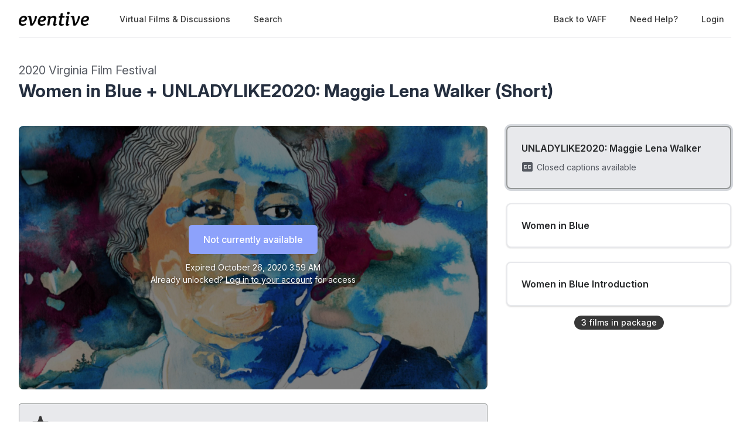

--- FILE ---
content_type: text/html; charset=utf-8
request_url: https://watch.eventive.org/virginiafilmfestival/play/5f5ba07abebf3d006a205b97
body_size: 17832
content:
<!DOCTYPE html><html lang="en"><head><link rel="stylesheet" href="https://rsms.me/inter/inter.css"/><link rel="stylesheet" href="https://cdn.bitmovin.com/player/web/8.81.0/bitmovinplayer-ui.css"/><script async="" src="https://www.googletagmanager.com/gtag/js?id=G-P04DNRBT1Y"></script><script>
                window.dataLayer = window.dataLayer || [];
                function gtag(){dataLayer.push(arguments);}
                gtag('js', new Date());
                gtag('config', 'G-P04DNRBT1Y');
              </script><script>
                (function(i,s,o,g,r,a,m){i['GoogleAnalyticsObject']=r;i[r]=i[r]||function(){
                (i[r].q=i[r].q||[]).push(arguments)},i[r].l=1*new Date();a=s.createElement(o),
                m=s.getElementsByTagName(o)[0];a.async=1;a.src=g;m.parentNode.insertBefore(a,m)
                })(window,document,'script','https://www.google-analytics.com/analytics.js','ga');
              </script><script>
                !function(f,b,e,v,n,t,s)
                {if(f.fbq)return;n=f.fbq=function(){n.callMethod?
                n.callMethod.apply(n,arguments):n.queue.push(arguments)};
                if(!f._fbq)f._fbq=n;n.push=n;n.loaded=!0;n.version='2.0';
                n.queue=[];t=b.createElement(e);t.async=!0;
                t.src=v;s=b.getElementsByTagName(e)[0];
                s.parentNode.insertBefore(t,s)}(window, document,'script',
                'https://connect.facebook.net/en_US/fbevents.js');
                fbq('init','648382377723787');fbq('trackSingle','648382377723787','PageView');
              </script><meta charSet="utf-8"/><meta name="facebook-domain-verification" content="jp5m3mhiu5bjfmyowyydqryqvy67l3"/><meta name="apple-mobile-web-app-title" content="Virginia Film Festival"/><meta name="viewport" content="width=device-width,minimum-scale=1,initial-scale=1,user-scalable=no"/><link rel="apple-touch-icon" sizes="180x180" href="https://eventive.imgix.net/app_icon.png?fm=png&amp;w=180"/><link rel="icon" type="image/png" sizes="32x32" href="https://eventive.imgix.net/app_icon.png?fm=png&amp;w=32"/><link rel="icon" type="image/png" sizes="16x16" href="https://eventive.imgix.net/app_icon.png?fm=png&amp;w=16"/><script src="https://js.stripe.com/v3/"></script><script defer="" src="https://www.gstatic.com/cv/js/sender/v1/cast_sender.js"></script><script defer="" src="https://src.litix.io/shakaplayer/4/shakaplayer-mux.js"></script><script type="text/javascript" src="https://cdn.jsdelivr.net/npm/bitmovin-player@8.100.0/bitmovinplayer.min.js" async=""></script><script type="text/javascript" src="https://cdn.jsdelivr.net/npm/bitmovin-player@8.100.0/bitmovinplayer-ui.js" async=""></script><script type="text/javascript" src="https://src.litix.io/bitmovin/5/bitmovin-mux.js" async=""></script><script type="text/javascript" src="https://cdn.bitmovin.com/analytics/web/2/bitmovinanalytics.min.js" async=""></script><script src="https://global.localizecdn.com/localize.js"></script><script>!function(a){if(!a.Localize){a.Localize={};for(var e=["translate","untranslate","phrase","initialize","translatePage","setLanguage","getLanguage","getSourceLanguage","detectLanguage","getAvailableLanguages","untranslatePage","bootstrap","prefetch","on","off","hideWidget","showWidget"],t=0;t<e.length;t++)a.Localize[e[t]]=function(){}}}(window);</script><script>Localize.initialize({ key: "gTiRu8NKt2Wn4", rememberLanguage: true, blockedClasses: ["no-translate","tenant-injected-html","Eventive__LanguageSwitcher__container"], blockedIds: ["__next-route-announcer__"] });</script><title>UNLADYLIKE2020: Maggie Lena Walker | Women in Blue + UNLADYLIKE2020: Maggie Lena Walker (Short) | 2020 Virginia Film Festival</title><meta property="og:title" content="UNLADYLIKE2020: Maggie Lena Walker | Women in Blue + UNLADYLIKE2020: Maggie Lena Walker (Short) | 2020 Virginia Film Festival"/><meta property="og:description" content=""/><meta property="og:image" content="https://static-a.eventive.org/16007144085554f9d5aaa6b5ccf915c85.jpg"/><meta name="next-head-count" content="21"/><link rel="preload" href="/_next/static/css/1f3279855788f60ea8d0.css" as="style"/><link rel="stylesheet" href="/_next/static/css/1f3279855788f60ea8d0.css" data-n-g=""/><link rel="preload" href="/_next/static/css/0a6e9910e4e302107b03.css" as="style"/><link rel="stylesheet" href="/_next/static/css/0a6e9910e4e302107b03.css" data-n-p=""/><noscript data-n-css=""></noscript><script defer="" nomodule="" src="/_next/static/chunks/polyfills-a40ef1678bae11e696dba45124eadd70.js"></script><script src="/_next/static/chunks/webpack-35a013b242144b0ec52c.js" defer=""></script><script src="/_next/static/chunks/framework-bb8160a97ca9c7af5646.js" defer=""></script><script src="/_next/static/chunks/main-337b6c9b63e2597c6860.js" defer=""></script><script src="/_next/static/chunks/pages/_app-27c46ca8872936ad171d.js" defer=""></script><script src="/_next/static/chunks/6482-dc0cd4c7eba1832615e7.js" defer=""></script><script src="/_next/static/chunks/3020-b35d85f10cef413396ec.js" defer=""></script><script src="/_next/static/chunks/1035-92940321fa9daf6570b0.js" defer=""></script><script src="/_next/static/chunks/2476-ca4cd92a840aaca8eba5.js" defer=""></script><script src="/_next/static/chunks/pages/%5BfestivalId%5D/play/%5B...programId%5D-064b932f79704524d75e.js" defer=""></script><script src="/_next/static/_0YUjEBRxoREyZGulYU2i/_buildManifest.js" defer=""></script><script src="/_next/static/_0YUjEBRxoREyZGulYU2i/_ssgManifest.js" defer=""></script></head><body class="bg-gray-800 color-palette-white"><div id="__next"><div data-iframe-height=""><div class="bg-gray-800 pb-32"><nav class="bg-gray-800"><div class="max-w-7xl mx-auto lg:px-8"><div class="border-b border-gray-700"><div class="flex items-center justify-between h-16 px-4 lg:px-0"><div class="flex items-center"><div class="flex-shrink-0 text-center eventive__logo-container"><a href="/"><img src="/images/eventive-logo-dark.png" style="height:24px;width:120px" alt="Eventive"/></a></div><div class="hidden lg:block"><div class="flex items-baseline ml-10"><a class="px-3 py-2 rounded-md text-sm font-medium text-gray-300 hover:text-white hover:bg-gray-700 focus:outline-none focus:text-white focus:bg-gray-700 no-translate" href="/virginiafilmfestival">Virtual Films &amp; Discussions</a><a class="px-3 py-2 rounded-md text-sm font-medium text-gray-300 hover:text-white hover:bg-gray-700 focus:outline-none focus:text-white focus:bg-gray-700 no-translate ml-4" href="/virginiafilmfestival/search">Search</a></div></div></div><div class="hidden lg:block"><div class="ml-4 flex items-center lg:ml-6"><a href="https://virginiafilmfestival.eventive.org/welcome" class="px-3 py-2 rounded-md text-sm font-medium no-translate text-gray-300 hover:text-white hover:bg-gray-700 focus:outline-none focus:text-white focus:bg-gray-700">Back to VAFF </a><a class="text-gray-300 hover:text-white hover:bg-gray-700 focus:outline-none focus:text-white focus:bg-gray-700 ml-4 px-3 py-2 rounded-md text-sm font-medium capitalize" href="/help">Need help?</a><button class="pointer ml-4 px-3 py-2 rounded-md text-sm font-medium text-gray-300 hover:text-white hover:bg-gray-700 focus:outline-none focus:text-white focus:bg-gray-700">Login</button></div></div><div class="-mr-2 flex lg:hidden"><button class="inline-flex items-center justify-center p-2 rounded-md text-gray-400 hover:text-white hover:bg-gray-700 focus:outline-none focus:bg-gray-700 focus:text-white"><svg class="h-6 w-6" stroke="currentColor" fill="none" viewBox="0 0 24 24"><path class="inline-flex" stroke-linecap="round" stroke-linejoin="round" stroke-width="2" d="M4 6h16M4 12h16M4 18h16"></path><path class="hidden" stroke-linecap="round" stroke-linejoin="round" stroke-width="2" d="M6 18L18 6M6 6l12 12"></path></svg></button></div></div></div></div><div class="hidden border-b border-gray-700 lg:hidden"><div class="px-2 py-3 sm:px-3"><a class="block px-3 py-2 rounded-md text-base font-medium text-gray-300 hover:text-white hover:bg-gray-700 focus:outline-none focus:text-white focus:bg-gray-700 no-translate" href="/virginiafilmfestival">Virtual Films &amp; Discussions</a><a class="block px-3 py-2 rounded-md text-base font-medium text-gray-300 hover:text-white hover:bg-gray-700 focus:outline-none focus:text-white focus:bg-gray-700 no-translate mt-1" href="/virginiafilmfestival/search">Search</a><a href="https://virginiafilmfestival.eventive.org/welcome" class="no-translate mt-1 block px-3 py-2 rounded-md text-base font-medium text-gray-300 hover:text-white hover:bg-gray-700 focus:outline-none focus:text-white focus:bg-gray-700">Back to VAFF </a></div><div class="pt-4 pb-3 border-t border-gray-700"><div class="px-2 -mt-1"><a class="block cursor-pointer px-3 py-2 rounded-md text-base font-medium text-gray-400 hover:text-white hover:bg-gray-700 focus:outline-none focus:text-white focus:bg-gray-700" href="/help">Help</a><a class="block cursor-pointer px-3 py-2 rounded-md text-base font-medium text-gray-400 hover:text-white hover:bg-gray-700 focus:outline-none focus:text-white focus:bg-gray-700">Login</a></div></div></div></nav><header class="py-10"><div class="max-w-7xl mx-auto px-4 sm:px-6 lg:px-8"><div><h2 class="inline-block text-gray-400 text-xl no-translate">2020 Virginia Film Festival</h2><h3 class="text-3xl leading-10 font-bold text-white no-translate">Women in Blue + UNLADYLIKE2020: Maggie Lena Walker (Short)</h3></div></div></header></div><main class="-mt-32"><div class="max-w-7xl mx-auto pb-12 px-4 sm:px-6 lg:px-8" style="min-height:65vh"><div class="sm:flex -mx-4"><div class="sm:w-2/3 px-4"><div class="relative sm:aspect-auto-16-by-9"><div class="relative flex-1 flex flex-col min-h-55vw sm:block sm:absolute sm:inset-0 sm:min-h-0"><img class="absolute inset-0 h-full z-0 object-cover rounded-lg overflow-hidden" src="https://static-a.eventive.org/16007144085554f9d5aaa6b5ccf915c85.jpg"/><div class="z-10 px-2 py-4 sm:p-0 sm:absolute sm:inset-0 flex-1 flex flex-col items-center justify-center rounded-lg" style="background-color:rgba(0,0,0,0.5)"><div class="items-center flex flex-col sm:flex-row"><div class="inline-flex rounded-md shadow-sm"><button type="button" class="eventive__button inline-flex items-center border border-transparent font-medium rounded-md transition ease-in-out duration-150 focus:outline-none px-6 py-3 text-base leading-6 eventive__button__disabled bg-indigo-400 cursor-not-allowed text-always-white select-none" disabled="">Not currently available</button></div></div><div class="text-always-white mt-3 text-sm px-4 max-w-lg text-center" style="text-shadow:0 2px 5px rgba(0, 0, 0, 0.5)"><div class="text-center">Expired<!-- --> <span class="no-translate">October 26, 2020 3:59 AM</span><div class="mb-2"><div>Already unlocked?<!-- --> <button class="underline hover:text-always-gray-200 focus:outline-none" style="text-shadow:0 2px 5px rgba(0, 0, 0, 0.5)">Log in to your account</button> <!-- -->for access</div></div></div></div></div></div></div><div class="hidden sm:block mt-6 border-gray-600 px-4"><div><div class="-mx-2 sm:-mx-4 mb-4 border border-gray-600 bg-gray-700 rounded p-4 text-gray-300 flex items-center relative mb-5"><svg fill="currentColor" viewBox="0 0 20 20" class="h-10 w-10"><path d="M9.049 2.927c.3-.921 1.603-.921 1.902 0l1.07 3.292a1 1 0 00.95.69h3.462c.969 0 1.371 1.24.588 1.81l-2.8 2.034a1 1 0 00-.364 1.118l1.07 3.292c.3.921-.755 1.688-1.54 1.118l-2.8-2.034a1 1 0 00-1.175 0l-2.8 2.034c-.784.57-1.838-.197-1.539-1.118l1.07-3.292a1 1 0 00-.364-1.118L2.98 8.72c-.783-.57-.38-1.81.588-1.81h3.461a1 1 0 00.951-.69l1.07-3.292z"></path> </svg><div class="ml-4"><span class="font-medium">This virtual screening is eligible for audience awards!</span> <!-- -->Unlock it to cast your vote.</div></div><div class="text-sm text-gray-400 sm:flex items-center mb-5"><span class="inline-flex mr-1 sm:mr-3 items-center px-2.5 py-0.5 rounded-full text-xs font-medium leading-4 bg-green-200 text-green-800">Protected Content</span><span class="flex-1">This content can only be viewed in authorized regions:<!-- --> <span class="font-semibold text-gray-300">Virginia</span>.</span></div><div><div class="tenant-injected-html mb-2 text-gray-300 mt-2"><p><strong>*This short film screens before </strong><a href="https://watch.eventive.org/virginiafilmfestival/play/5f5ba07abebf3d006a205b97" rel="noopener noreferrer" target="_blank"><strong>WOMEN IN BLUE</strong></a><strong>*</strong></p><p><br></p><p>A full 50 years before the Montgomery bus boycott, civil rights activist and entrepreneur Maggie Lena Walker led a city-wide boycott against segregated streetcars in Richmond, VA, and founded a newspaper, department store, and the St. Luke Penny Savings Bank, making her the first African American female bank president in the United States. <em>UNLADYLIKE2020 </em>brings her story of tenacity and wealth-building back to life through rare archival imagery, captivating original artwork and animation, and expert interviews.</p></div><div class="flex flex-col-reverse sm:flex-row -mx-4 w-full"><div class="flex flex-row w-full sm:w-full"><div class="w-1/2 px-4"><ul><li><div class="text-gray-400 leading-5 mt-3 uppercase text-xs">Year</div><div class="text-gray-300 leading-5 no-translate">2020<!-- --> </div></li><li><div class="text-gray-400 leading-5 mt-3 uppercase text-xs">Runtime</div><div class="text-gray-300 leading-5 no-translate">10<!-- --> <!-- -->minutes</div></li><li><div class="text-gray-400 leading-5 mt-3 uppercase text-xs">Language</div><div class="text-gray-300 leading-5 no-translate">English<!-- --> </div></li><li><div class="text-gray-400 leading-5 mt-3 uppercase text-xs">Country</div><div class="text-gray-300 leading-5 no-translate">United States<!-- --> </div></li></ul></div><div class="w-1/2 px-4"><ul><li><div class="text-gray-400 leading-5 mt-3 uppercase text-xs">Director</div><div class="text-gray-300 leading-5 no-translate">Charlotte Mangin, Sandra Rattley<!-- --> </div></li></ul></div></div></div></div><div class="mt-4"><div class="resp-sharing-button__group"><a class="resp-sharing-button__link" href="https://facebook.com/sharer/sharer.php?u=null" target="_blank" rel="noopener" aria-label="Facebook"><div class="resp-sharing-button resp-sharing-button--facebook resp-sharing-button--medium"><div aria-hidden="true" class="resp-sharing-button__icon resp-sharing-button__icon--solid"><svg xmlns="http://www.w3.org/2000/svg" viewBox="0 0 24 24"><path d="M18.77 7.46H14.5v-1.9c0-.9.6-1.1 1-1.1h3V.5h-4.33C10.24.5 9.5 3.44 9.5 5.32v2.15h-3v4h3v12h5v-12h3.85l.42-4z"></path></svg></div></div></a><a class="resp-sharing-button__link" href="https://twitter.com/intent/tweet/?text=null&amp;url=null" target="_blank" rel="noopener" aria-label="Twitter"><div class="resp-sharing-button resp-sharing-button--twitter resp-sharing-button--medium"><div aria-hidden="true" class="resp-sharing-button__icon resp-sharing-button__icon--solid"><svg xmlns="http://www.w3.org/2000/svg" viewBox="0 0 24 24"><path d="M23.44 4.83c-.8.37-1.5.38-2.22.02.93-.56.98-.96 1.32-2.02-.88.52-1.86.9-2.9 1.1-.82-.88-2-1.43-3.3-1.43-2.5 0-4.55 2.04-4.55 4.54 0 .36.03.7.1 1.04-3.77-.2-7.12-2-9.36-4.75-.4.67-.6 1.45-.6 2.3 0 1.56.8 2.95 2 3.77-.74-.03-1.44-.23-2.05-.57v.06c0 2.2 1.56 4.03 3.64 4.44-.67.2-1.37.2-2.06.08.58 1.8 2.26 3.12 4.25 3.16C5.78 18.1 3.37 18.74 1 18.46c2 1.3 4.4 2.04 6.97 2.04 8.35 0 12.92-6.92 12.92-12.93 0-.2 0-.4-.02-.6.9-.63 1.96-1.22 2.56-2.14z"></path></svg></div></div></a><a class="resp-sharing-button__link" href="mailto:?subject=null&amp;body=null" target="_self" rel="noopener" aria-label="Email"><div class="resp-sharing-button resp-sharing-button--email resp-sharing-button--medium"><div aria-hidden="true" class="resp-sharing-button__icon resp-sharing-button__icon--solid"><svg xmlns="http://www.w3.org/2000/svg" viewBox="0 0 24 24"><path d="M22 4H2C.9 4 0 4.9 0 6v12c0 1.1.9 2 2 2h20c1.1 0 2-.9 2-2V6c0-1.1-.9-2-2-2zM7.25 14.43l-3.5 2c-.08.05-.17.07-.25.07-.17 0-.34-.1-.43-.25-.14-.24-.06-.55.18-.68l3.5-2c.24-.14.55-.06.68.18.14.24.06.55-.18.68zm4.75.07c-.1 0-.2-.03-.27-.08l-8.5-5.5c-.23-.15-.3-.46-.15-.7.15-.22.46-.3.7-.14L12 13.4l8.23-5.32c.23-.15.54-.08.7.15.14.23.07.54-.16.7l-8.5 5.5c-.08.04-.17.07-.27.07zm8.93 1.75c-.1.16-.26.25-.43.25-.08 0-.17-.02-.25-.07l-3.5-2c-.24-.13-.32-.44-.18-.68s.44-.32.68-.18l3.5 2c.24.13.32.44.18.68z"></path></svg></div></div></a><a class="resp-sharing-button__link"><div class="resp-sharing-button resp-sharing-button--copy resp-sharing-button--medium"><span class="text-xs font-medium">Copy link</span></div></a><div><div class="relative inline-block text-left"><span><span class="inline-flex rounded-md shadow-sm"><button class="m-2 cursor-pointer resp-sharing-button resp-sharing-button--copy text-xs font-medium">Add to calendar</button></span></span></div></div></div></div></div></div></div><div class="sm:w-1/3 sm:mt-0 mt-12 px-4 sticky top-0"><div class="-my-6 relative -mb-2 sm:-mb-6 pb-6"><div class="absolute slider-up-background h-6 z-10 pointer-events-none" style="top:0;left:-1rem;right:1rem"></div><div class="absolute slider-down-background h-6 bottom-5 z-10 pointer-events-none" style="left:-10px;right:20px"></div><div class="absolute bottom-2 left-0 right-0 flex justify-center z-10"><span class="inline-flex items-center px-3 py-0.5 rounded-full text-sm font-medium leading-5 bg-gray-300 text-gray-800">3<!-- --> film<!-- -->s<!-- --> in package</span></div><div class="relative pl-2 -ml-2 scrollbarred -mr-2 pr-2" style="max-height:400px;overflow-y:auto"><a class="block shadow rounded-lg border-2 my-6 px-4 py-5 sm:p-6 border-gray-600 bg-gray-700 shadow-outline-gray hover:shadow-outline-gray hover:bg-gray-700 transition-all duration-150" href="/virginiafilmfestival/play/5f5ba07abebf3d006a205b97/5f68db254bbed3009c52eb41"><div class="text-gray-200 font-semibold no-translate">UNLADYLIKE2020: Maggie Lena Walker</div><div class="text-gray-300 text-sm no-translate"></div><div class="text-gray-400 mt-2 text-sm flex flex-row items-center"><svg viewBox="0 0 24 24" fill="currentColor" class="w-6 h-6 mr-1" style="margin-left:-2px"><path d="M0 0h24v24H0z" fill="none"></path><path d="M19 4H5c-1.11 0-2 .9-2 2v12c0 1.1.89 2 2 2h14c1.1 0 2-.9 2-2V6c0-1.1-.9-2-2-2zm-8 7H9.5v-.5h-2v3h2V13H11v1c0 .55-.45 1-1 1H7c-.55 0-1-.45-1-1v-4c0-.55.45-1 1-1h3c.55 0 1 .45 1 1v1zm7 0h-1.5v-.5h-2v3h2V13H18v1c0 .55-.45 1-1 1h-3c-.55 0-1-.45-1-1v-4c0-.55.45-1 1-1h3c.55 0 1 .45 1 1v1z"></path></svg><span>Closed captions available</span></div></a><a class="block shadow rounded-lg border-2 my-6 px-4 py-5 sm:p-6 border-gray-700 bg-gray-800 cursor-pointer hover:shadow-outline-gray hover:bg-gray-700 transition-all duration-150" href="/virginiafilmfestival/play/5f5ba07abebf3d006a205b97/5f3ea2e352044a0030e654ea"><div class="text-gray-200 font-semibold no-translate">Women in Blue</div><div class="text-gray-300 text-sm no-translate line-clamp-2-lines"></div></a><a class="block shadow rounded-lg border-2 my-6 px-4 py-5 sm:p-6 border-gray-700 bg-gray-800 cursor-pointer hover:shadow-outline-gray hover:bg-gray-700 transition-all duration-150" href="/virginiafilmfestival/play/5f5ba07abebf3d006a205b97/5f74a6e6956169008df92f30"><div class="text-gray-200 font-semibold no-translate">Women in Blue Introduction</div><div class="text-gray-300 text-sm no-translate line-clamp-2-lines"></div></a></div></div></div><div class="sm:hidden mt-6 border-gray-600 px-6"><div><div class="-mx-2 sm:-mx-4 mb-4 border border-gray-600 bg-gray-700 rounded p-4 text-gray-300 flex items-center relative mb-5"><svg fill="currentColor" viewBox="0 0 20 20" class="h-10 w-10"><path d="M9.049 2.927c.3-.921 1.603-.921 1.902 0l1.07 3.292a1 1 0 00.95.69h3.462c.969 0 1.371 1.24.588 1.81l-2.8 2.034a1 1 0 00-.364 1.118l1.07 3.292c.3.921-.755 1.688-1.54 1.118l-2.8-2.034a1 1 0 00-1.175 0l-2.8 2.034c-.784.57-1.838-.197-1.539-1.118l1.07-3.292a1 1 0 00-.364-1.118L2.98 8.72c-.783-.57-.38-1.81.588-1.81h3.461a1 1 0 00.951-.69l1.07-3.292z"></path> </svg><div class="ml-4"><span class="font-medium">This virtual screening is eligible for audience awards!</span> <!-- -->Unlock it to cast your vote.</div></div><div class="text-sm text-gray-400 sm:flex items-center mb-5"><span class="inline-flex mr-1 sm:mr-3 items-center px-2.5 py-0.5 rounded-full text-xs font-medium leading-4 bg-green-200 text-green-800">Protected Content</span><span class="flex-1">This content can only be viewed in authorized regions:<!-- --> <span class="font-semibold text-gray-300">Virginia</span>.</span></div><div><div class="tenant-injected-html mb-2 text-gray-300 mt-2"><p><strong>*This short film screens before </strong><a href="https://watch.eventive.org/virginiafilmfestival/play/5f5ba07abebf3d006a205b97" rel="noopener noreferrer" target="_blank"><strong>WOMEN IN BLUE</strong></a><strong>*</strong></p><p><br></p><p>A full 50 years before the Montgomery bus boycott, civil rights activist and entrepreneur Maggie Lena Walker led a city-wide boycott against segregated streetcars in Richmond, VA, and founded a newspaper, department store, and the St. Luke Penny Savings Bank, making her the first African American female bank president in the United States. <em>UNLADYLIKE2020 </em>brings her story of tenacity and wealth-building back to life through rare archival imagery, captivating original artwork and animation, and expert interviews.</p></div><div class="flex flex-col-reverse sm:flex-row -mx-4 w-full"><div class="flex flex-row w-full sm:w-full"><div class="w-1/2 px-4"><ul><li><div class="text-gray-400 leading-5 mt-3 uppercase text-xs">Year</div><div class="text-gray-300 leading-5 no-translate">2020<!-- --> </div></li><li><div class="text-gray-400 leading-5 mt-3 uppercase text-xs">Runtime</div><div class="text-gray-300 leading-5 no-translate">10<!-- --> <!-- -->minutes</div></li><li><div class="text-gray-400 leading-5 mt-3 uppercase text-xs">Language</div><div class="text-gray-300 leading-5 no-translate">English<!-- --> </div></li><li><div class="text-gray-400 leading-5 mt-3 uppercase text-xs">Country</div><div class="text-gray-300 leading-5 no-translate">United States<!-- --> </div></li></ul></div><div class="w-1/2 px-4"><ul><li><div class="text-gray-400 leading-5 mt-3 uppercase text-xs">Director</div><div class="text-gray-300 leading-5 no-translate">Charlotte Mangin, Sandra Rattley<!-- --> </div></li></ul></div></div></div></div><div class="mt-4"><div class="resp-sharing-button__group"><a class="resp-sharing-button__link" href="https://facebook.com/sharer/sharer.php?u=null" target="_blank" rel="noopener" aria-label="Facebook"><div class="resp-sharing-button resp-sharing-button--facebook resp-sharing-button--medium"><div aria-hidden="true" class="resp-sharing-button__icon resp-sharing-button__icon--solid"><svg xmlns="http://www.w3.org/2000/svg" viewBox="0 0 24 24"><path d="M18.77 7.46H14.5v-1.9c0-.9.6-1.1 1-1.1h3V.5h-4.33C10.24.5 9.5 3.44 9.5 5.32v2.15h-3v4h3v12h5v-12h3.85l.42-4z"></path></svg></div></div></a><a class="resp-sharing-button__link" href="https://twitter.com/intent/tweet/?text=null&amp;url=null" target="_blank" rel="noopener" aria-label="Twitter"><div class="resp-sharing-button resp-sharing-button--twitter resp-sharing-button--medium"><div aria-hidden="true" class="resp-sharing-button__icon resp-sharing-button__icon--solid"><svg xmlns="http://www.w3.org/2000/svg" viewBox="0 0 24 24"><path d="M23.44 4.83c-.8.37-1.5.38-2.22.02.93-.56.98-.96 1.32-2.02-.88.52-1.86.9-2.9 1.1-.82-.88-2-1.43-3.3-1.43-2.5 0-4.55 2.04-4.55 4.54 0 .36.03.7.1 1.04-3.77-.2-7.12-2-9.36-4.75-.4.67-.6 1.45-.6 2.3 0 1.56.8 2.95 2 3.77-.74-.03-1.44-.23-2.05-.57v.06c0 2.2 1.56 4.03 3.64 4.44-.67.2-1.37.2-2.06.08.58 1.8 2.26 3.12 4.25 3.16C5.78 18.1 3.37 18.74 1 18.46c2 1.3 4.4 2.04 6.97 2.04 8.35 0 12.92-6.92 12.92-12.93 0-.2 0-.4-.02-.6.9-.63 1.96-1.22 2.56-2.14z"></path></svg></div></div></a><a class="resp-sharing-button__link" href="mailto:?subject=null&amp;body=null" target="_self" rel="noopener" aria-label="Email"><div class="resp-sharing-button resp-sharing-button--email resp-sharing-button--medium"><div aria-hidden="true" class="resp-sharing-button__icon resp-sharing-button__icon--solid"><svg xmlns="http://www.w3.org/2000/svg" viewBox="0 0 24 24"><path d="M22 4H2C.9 4 0 4.9 0 6v12c0 1.1.9 2 2 2h20c1.1 0 2-.9 2-2V6c0-1.1-.9-2-2-2zM7.25 14.43l-3.5 2c-.08.05-.17.07-.25.07-.17 0-.34-.1-.43-.25-.14-.24-.06-.55.18-.68l3.5-2c.24-.14.55-.06.68.18.14.24.06.55-.18.68zm4.75.07c-.1 0-.2-.03-.27-.08l-8.5-5.5c-.23-.15-.3-.46-.15-.7.15-.22.46-.3.7-.14L12 13.4l8.23-5.32c.23-.15.54-.08.7.15.14.23.07.54-.16.7l-8.5 5.5c-.08.04-.17.07-.27.07zm8.93 1.75c-.1.16-.26.25-.43.25-.08 0-.17-.02-.25-.07l-3.5-2c-.24-.13-.32-.44-.18-.68s.44-.32.68-.18l3.5 2c.24.13.32.44.18.68z"></path></svg></div></div></a><a class="resp-sharing-button__link"><div class="resp-sharing-button resp-sharing-button--copy resp-sharing-button--medium"><span class="text-xs font-medium">Copy link</span></div></a><div><div class="relative inline-block text-left"><span><span class="inline-flex rounded-md shadow-sm"><button class="m-2 cursor-pointer resp-sharing-button resp-sharing-button--copy text-xs font-medium">Add to calendar</button></span></span></div></div></div></div></div></div></div></div></main><footer class="pt-6 pb-12"><div class="text-center text-gray-200 text-sm"><a href="https://eventive.org" target="_blank">Powered by Eventive</a></div><div class="mt-1 text-center text-gray-300 text-xs"><a class="hover:underline" href="/help">Help</a> <!-- -->·<!-- --> <a class="hover:underline" href="https://eventive.org/terms/" target="_blank">Terms</a> <!-- -->·<!-- --> <a class="hover:underline" href="https://eventive.org/privacy/" target="_blank">Privacy</a> <!-- -->·<!-- --> <a class="hover:underline" href="https://status.eventive.org/" target="_blank">System Status</a></div></footer></div><div id="_rht_toaster" style="position:fixed;z-index:9999;top:16px;left:16px;right:16px;bottom:16px;pointer-events:none"></div></div><script id="__NEXT_DATA__" type="application/json">{"props":{"pageProps":{"initialData":{"_id":"5f5ba07abebf3d006a205b97","ticket_buckets":[{"id":"5f5ba0e9bcf2fd0030588723","name":"General Admission","price":800,"unlimited":false,"quantity":500,"quantity_sold":70,"quantity_scanned":0,"quantity_remaining":430,"public":true,"autoissue_companion_ticket":[],"exclude_capacity":false,"lock_admin_only":false,"variable_price":false,"variable_price_minimum":0,"variants":[],"applicable_pass_buckets":[],"is_active":true,"virtual_intervals":null}],"start_time":"2020-10-21T14:00:00.000Z","end_time":"2020-10-26T03:59:00.000Z","standalone_ticket_sales_enabled":true,"name":"Women in Blue + UNLADYLIKE2020: Maggie Lena Walker (Short)","description":"","watch_interval":86400000,"unlock_interval":-165181445731,"visibility":"visible","geographic_restrictions":[{"code":"VA","name":"Virginia"}],"geographic_exclusions":[],"image":"https://static-a.eventive.org/1601584194568cd102076f6fed858f56c.jpg","display_ads":[],"allow_preorder":false,"aarp_member_required":false,"virtual_balloting_enabled":true,"virtual_balloting_closed":false,"virtual_balloting_inline_during_playback":false,"virtual_balloting_consolidated":false,"checkout_options":{"fee":0,"tax_percent":0,"show_donate_prompt_with_message":"Support the {{name}} and help to cover our streaming costs with an optional tax-deductible donation.","show_custom_checkout_message":false},"films":[{"id":"5f68db254bbed3009c52eb41","name":"UNLADYLIKE2020: Maggie Lena Walker","sort_key":"UNLADYLIKE2020: Maggie Lena Walker","description":"\u003cp\u003e\u003cstrong\u003e*This short film screens before \u003c/strong\u003e\u003ca href=\"https://watch.eventive.org/virginiafilmfestival/play/5f5ba07abebf3d006a205b97\" rel=\"noopener noreferrer\" target=\"_blank\"\u003e\u003cstrong\u003eWOMEN IN BLUE\u003c/strong\u003e\u003c/a\u003e\u003cstrong\u003e*\u003c/strong\u003e\u003c/p\u003e\u003cp\u003e\u003cbr\u003e\u003c/p\u003e\u003cp\u003eA full 50 years before the Montgomery bus boycott, civil rights activist and entrepreneur Maggie Lena Walker led a city-wide boycott against segregated streetcars in Richmond, VA, and founded a newspaper, department store, and the St. Luke Penny Savings Bank, making her the first African American female bank president in the United States. \u003cem\u003eUNLADYLIKE2020 \u003c/em\u003ebrings her story of tenacity and wealth-building back to life through rare archival imagery, captivating original artwork and animation, and expert interviews.\u003c/p\u003e","short_description":"","image":"https://static-a.eventive.org/16007144085554f9d5aaa6b5ccf915c85.jpg","poster_image":"undefined","filmmaker_image":"undefined","credits":{"director":"Charlotte Mangin, Sandra Rattley"},"details":{"country":"United States","language":"English","runtime":"10","year":"2020"},"expanded_credits":[],"captions_available":true,"type":"vod"},{"id":"5f3ea2e352044a0030e654ea","name":"Women in Blue","sort_key":"Women in Blue","description":"\u003cp\u003eMinneapolis’ first female police chief, Janeé Harteau, works to reform the Minneapolis Police Department by getting rid of bad cops, retraining the rest, diversifying the ranks, and promoting women—who statistically use less force than their male counterparts—into every rank of leadership. This timely documentary offers an unprecedented view into the Minneapolis Police Department's inner workings, chronicling a community grappling with racism and the troubled history of police misconduct long before an MPD officer killed George Floyd in May 2020. Focusing on four women in Harteau’s department who seek to redefine what it means to protect and serve, the film reveals the limitations of police reform through incremental change and asks questions about gender equity and public safety that apply well beyond the city of Minneapolis. \u003cstrong\u003eIntroduction by director Deirdre Fishel\u003c/strong\u003e\u003c/p\u003e\u003cp\u003e\u003cbr\u003e\u003c/p\u003e\u003cp\u003e\u003cem\u003eWomen in Blue is part of the Women in Film Series supported by Virginia Commission for the Arts \u0026amp; National Endowment for the Arts\u003c/em\u003e\u003c/p\u003e","short_description":"","image":"https://static-a.eventive.org/1598026540461542bc8468ab29bea1e8a.jpg","poster_image":"undefined","filmmaker_image":"undefined","credits":{"cast":"Alice White, Melissa Chiodo, Janée Harteau, Erin Grabosky, Catherine Johnson, Nekima Levy-Pounds, Medaria Arradonda","director":"Dierdre Fishel"},"details":{"country":"United States","language":"English","runtime":"82","year":"2020"},"expanded_credits":[],"captions_available":false,"type":"vod"},{"id":"5f74a6e6956169008df92f30","name":"Women in Blue Introduction","sort_key":"Women in Blue Introduction","short_description":"","image":"https://static-a.eventive.org/160149736537632c8c019536617c7eb9c.jpg","poster_image":"undefined","filmmaker_image":"undefined","credits":{},"details":{},"expanded_credits":[],"captions_available":false,"type":"external"}],"show_mailing_list_opt_in":false,"mailing_list_opt_in_message":"\u003cp\u003eYes, please add me to your mailing list.\u003c/p\u003e","sales_disabled_unless_coupon":false,"event_bucket_id":"5eb99826120cb3004b810049","unlock_with_pass":null,"unlock_with_pass_ticket_bucket":null,"is_available":false,"free_ticket_bucket":null,"owner":"5eb99826120cb3004b810046","has_valid_subscription":false},"initialKey":"watch/events/5f5ba07abebf3d006a205b97","initialTenant":{"tenant":"virginiafilmfestival","endpoint":"https://api.eventive.org/","display_name":"Virginia Film Festival","display_short_name":"Virginia Film Festival","display_name_article":"a","display_timezone":"US/Eastern","banner_image":"https://static-a.eventive.org/87c6543256a4e50c6b047491a81943a0.png","logo_image":"https://static-a.eventive.org/7869055a5c8aa8b664b01b5d0f379895.png","display_pass":"pass","display_passes":"passes","passes_url_pathname":"passes","display_membership":"membership","display_memberships":"memberships","memberships_url_pathname":"memberships","display_schedule":"Drive-In Movies","display_film_guide":"films A-Z","palette":{"primary1Color":"#4c8091","accent1Color":"#71bbd9"},"invert_colors":false,"invert_colors_alt":true,"urls_use_slugs":true,"additional_routes":[],"include_welcome_page":true,"use_film_guide_as_main_page":false,"welcome_custom_header":true,"welcome_header":"VAFF Virtual Program | October 21-25, 2020","welcome_show_splash_banner":true,"passes_show_splash_banner":true,"memberships_show_splash_banner":false,"always_show_splash_banner":true,"welcome_splash_banner_image":"","welcome_hide_title":false,"welcome_show_buttons":true,"welcome_show_schedule_button":true,"welcome_schedule_button_title":"Drive-In Movies","welcome_show_film_guide_button":true,"welcome_other_buttons":[{"label":"Virtual Program","new_tab":false,"primary":false,"link":""},{"link":"https://virginiafilmfestival.org/virtual-program-faq/","new_tab":false,"primary":false,"label":"Tips \u0026 FAQs"}],"welcome_show_plaintext_message":false,"welcome_message":"","welcome_message_schedule_live":"","welcome_message_teaser":"","welcome_intro_content":{"__html":"\u003cp class=\"ql-align-center\"\u003e\u003cspan style=\"color: rgb(37, 37, 37);\"\u003eIn light of the evolving COVID-19 situation, our 5-day Film Festival will shift to a virtual format while offering safe and socially-distanced Drive-In Movies each evening of the Festival. Our 33rd annual program will feature a diverse slate of features, documentaries, and shorts alongside panels, Q\u0026amp;As, and a series of conversations with leading industry experts and artists.\u003c/span\u003e\u003c/p\u003e\u003cp class=\"ql-align-center\"\u003e\u003cbr\u003e\u003c/p\u003e\u003cp class=\"ql-align-center\"\u003e\u003cspan style=\"color: rgb(37, 37, 37);\"\u003eOur full Virtual Program and Drive-In Movies schedule will be posted here at 10:00 AM on Thursday, October 8.\u003c/span\u003e\u003c/p\u003e\u003cp class=\"ql-align-center\"\u003e\u003cbr\u003e\u003c/p\u003e"},"welcome_show_ways_to_see":true,"welcome_ways_to_see_header":"!count! Ways to Experience the 2020 VAFF","welcome_ways_to_see":[{"title":"All-Access Pass to Virtual Program","description":{"__html":"\u003cp class=\"ql-align-center\"\u003e\u003cspan style=\"color: rgb(33, 33, 33);\"\u003ePurchase a Virtual All-Access Pass to get unlimited access to our 2020 Virtual Program of 50+ films and discussions.\u003c/span\u003e\u003c/p\u003e"},"action_text":"On Sale Now","action_link":"","action_primary":false},{"title":"Single Tickets to Virtual Program","action_text":"On Sale Now","action_link":"","description":{"__html":"\u003cp class=\"ql-align-center\"\u003eWe will also sell individual tickets or unlocks to the on-demand streaming content in our 2020 Virtual Program.\u003c/p\u003e"},"action_primary":false}],"welcome_way_to_see_show_second_row":true,"welcome_ways_to_see_second_row":[{"title":"Special Presentation Events","description":{"__html":"\u003cp class=\"ql-align-center\"\u003eWe will present a small number of virtual films and events that have unique ticketing processes and are not included in the Virtual All-Access Pass.\u0026nbsp;\u003c/p\u003e"},"action_text":"On Sale Now","action_link":"","action_primary":false},{"title":"DRIVE-IN MOVIES","description":{"__html":"\u003cp class=\"ql-align-center\"\u003eIn addition to our Virtual Program, we will be screening at pop-up Drive-In Movie locations throughout Charlottesville and Albemarle.\u003c/p\u003e"},"action_text":"On Sale Now","action_link":"","action_primary":false}],"welcome_ways_to_see_footer":{"__html":""},"welcome_ways_to_see_fixed_buttons":true,"welcome_custom":{"__html":"\u003cp class=\"ql-align-center\"\u003ePasses, unlocks, and tickets are non-transferable; no refunds or exchanges.\u003c/p\u003e\u003cp class=\"ql-align-center\"\u003eEvents are not rated, and viewer discretion is advised.\u003c/p\u003e\u003cp class=\"ql-align-center\"\u003e\u003cbr\u003e\u003c/p\u003e\u003cp class=\"ql-align-center\"\u003eThe Virginia Film Festival is a program of the University of Virginia.\u003c/p\u003e"},"welcome_intro_content_app":{"__html":""},"welcome_custom_app":{"__html":""},"schedule_default_view_mode":"compact","schedule_default_mobile_view_mode":"compact","schedule_unreleased_custom":{"__html":"\u003cp class=\"ql-align-center\"\u003eThank you for your interest in the Virginia Film Festival's 2020 Virtual Program and Drive-In Movies schedule.\u003c/p\u003e\u003cp class=\"ql-align-center\"\u003e\u003cbr\u003e\u003c/p\u003e\u003cp class=\"ql-align-center\"\u003eOur full program will be uploaded here on Thursday, October 8 at 10:00 AM.\u003c/p\u003e\u003cp class=\"ql-align-center\"\u003e\u003cbr\u003e\u003c/p\u003e\u003cp class=\"ql-align-center\"\u003eTickets to our Drive-In Movies and Special Presentation events will go on sale Thursday, October 8 at noon.\u003c/p\u003e\u003cp class=\"ql-align-center\"\u003e\u003cbr\u003e\u003c/p\u003e\u003cp class=\"ql-align-center\"\u003eVirtual All-Access Passes are on sale now, and individual tickets and pass holder unlocks to our Virtual Program will open at 10:00 AM on Wednesday, October 21.\u003c/p\u003e"},"schedule_custom":{"__html":"\u003cp class=\"ql-align-center\"\u003eBelow is the daily schedule of our Drive-In Movies.\u003c/p\u003e\u003cp\u003e\u003cbr\u003e\u003c/p\u003e\u003cp class=\"ql-align-center\"\u003e\u003cstrong style=\"color: rgb(0, 0, 0);\"\u003ePLEASE NOTE: DRIVE-IN MOVIE TICKETS ARE SOLD PER VEHICLE, WITH A LIMIT OF 5 PASSENGERS PER CAR. \u003c/strong\u003e\u003c/p\u003e"},"schedule_dominant_tag":"venue","schedule_invert_colors":false,"schedule_group_events_by":"day","film_guide_unreleased_custom":{"__html":"\u003cp class=\"ql-align-center\"\u003eThank you for your interest in the Virginia Film Festival's 2020 Virtual Program and Drive-In Movies schedule.\u003c/p\u003e\u003cp class=\"ql-align-center\"\u003e\u003cbr\u003e\u003c/p\u003e\u003cp class=\"ql-align-center\"\u003eOur full program will be uploaded here on Thursday, October 8 at 10:00 AM.\u003c/p\u003e\u003cp class=\"ql-align-center\"\u003e\u003cbr\u003e\u003c/p\u003e\u003cp class=\"ql-align-center\"\u003eTickets to our Drive-In Movies and Special Presentation events will go on sale Thursday, October 8 at noon.\u003c/p\u003e\u003cp class=\"ql-align-center\"\u003e\u003cbr\u003e\u003c/p\u003e\u003cp class=\"ql-align-center\"\u003eVirtual All-Access Passes are on sale now, and individual tickets and pass holder unlocks to our Virtual Program will open at 10:00 AM on Wednesday, October 21.\u003c/p\u003e"},"film_guide_custom":{"__html":"\u003cp class=\"ql-align-center\"\u003eBelow is a complete A-Z list of all films and events include in our 2020 VAFF Program.\u003c/p\u003e\u003cp class=\"ql-align-center\"\u003e\u003cbr\u003e\u003c/p\u003e\u003cp class=\"ql-align-center\"\u003eFor access to our Virtual Program, All-Access Passes are on sale now, and individual tickets and pass holder unlocks will open at 10:00 AM on Wednesday, October 21.\u003c/p\u003e\u003cp class=\"ql-align-center\"\u003e\u003cbr\u003e\u003c/p\u003e"},"film_guide_always_show_titles":true,"film_guide_hide_poster":true,"film_alternate_display_mode":false,"film_guide_stills_mode":true,"film_guide_enable_display_sections":false,"film_guide_selected_display_sections":[],"order_tickets_button":"Purchase Tickets","order_tickets_free_button":"","order_more_tickets_button":"Order more","order_button_show_rsvp_label":true,"order_button_rsvp_label":"RSVP required","event_sold_out_button_label":"Sold Out","event_sold_out_message":{"__html":"\u003cp\u003eSorry, this event is sold out.\u003c/p\u003e"},"ticket_sales_pass_advert":"Planning to attend more than one VAFF Virtual Event? Consider purchasing an {{buy_pass_link|All-Access Virtual Pass}}!","ticket_sales_membership_advert":"","standalone_ticket_sales_disabled_error":{"__html":"\u003cp class=\"ql-align-center\"\u003eSorry, single tickets are not yet available for this event.\u003c/p\u003e"},"standalone_ticket_sales_disabled_error_show_passes_button":true,"standalone_ticket_sales_disabled_error_show_memberships_button":true,"standalone_ticket_sales_disabled_error_passes_button_text":"","standalone_ticket_sales_disabled_error_memberships_button_text":"","standalone_ticket_sales_locked_error":{"__html":"\u003cp class=\"ql-align-center\"\u003eSorry, single ticket sales are currently disabled. If you know the password, you can unlock them.\u003c/p\u003e"},"add_event_banner_padding":true,"show_event_full_page_background":false,"event_footer":{"__html":"\u003cp class=\"ql-align-center\"\u003ePasses, unlocks, and tickets are non-transferable; no refunds or exchanges.\u003c/p\u003e\u003cp class=\"ql-align-center\"\u003eEvents are not rated, and viewer discretion is advised.\u003c/p\u003e\u003cp class=\"ql-align-center\"\u003e\u003cbr\u003e\u003c/p\u003e"},"standalone_tickets_checkout_message":{"__html":"\u003cp\u003ePlease remember, passes, unlocks, and tickets are non-transferable; no refunds or exchanges. Events are not rated, and viewer discretion is advised.\u003c/p\u003e"},"order_tickets_success":{"__html":"\u003cp\u003ePlease check your email for a confirmation of your ticket purchase. You can access your tickets at any time in the web interface simply by clicking \"My Tickets\" in the upper right hand corner.\u003c/p\u003e"},"physical_ticket_transfer_dialog_message":{"__html":"\u003cp\u003e\u003cstrong\u003eOnly some tickets can be transferred automatically.\u003c/strong\u003e Passholder tickets are generally not transferable. If you do not see a ticket listed, contact the event organizer for more information.\u003c/p\u003e"},"physical_ticket_cancellation_dialog_message":{"__html":"\u003cp\u003e\u003cstrong\u003eOnly some free tickets ordered using some types of passes can be canceled automatically.\u003c/strong\u003e To request a refund or to cancel any other tickets, you must contact the event organizer directly.\u003c/p\u003e"},"no_applicable_ticket_buckets_error":{"__html":"\u003cp class=\"ql-align-center\"\u003eSorry, no standalone ticket types are available for this event.\u003c/p\u003e"},"tickets_show_order_more_button":true,"hide_ticket_term_in_order_button":false,"my_tickets_description":"These are all your purchased tickets, RSVPs, and unlocks. ","passes_enabled":true,"pass_icons":{},"pass_sales_sections":[{"title":"VAFF 2020 Virtual Program Passes","passes":["allaccess_pass","student_pass"],"introduction":{"__html":""},"introduction_highlight":false,"notice":{"__html":"\u003cp class=\"ql-align-center\"\u003ePasses, unlocks, and tickets are non-transferable; no refunds or exchanges.\u003c/p\u003e\u003cp class=\"ql-align-center\"\u003eEvents are not rated, and viewer discretion is advised.\u003c/p\u003e\u003cp class=\"ql-align-center\"\u003e\u003cbr\u003e\u003c/p\u003e"},"notice_highlight":true}],"pass_sales_fixed_buttons":true,"pass_sales_details":{"pass_bucket_1":{"description":{"__html":"\u003cp class=\"ql-align-center\"\u003eThe screening pass gives you access to screen all titles from the festival program.\u003c/p\u003e"},"title":"Screening Pass"},"pass_bucket_2":{"description":{"__html":"\u003cp class=\"ql-align-center\"\u003eAs is this one!\u003c/p\u003e\u003cp class=\"ql-align-center\"\u003e\u003cbr\u003e\u003c/p\u003e\u003cp class=\"ql-align-center\"\u003e\u003cem\u003e(Passes can also be hidden from public sale and only accessible via a direct link – perfect for special sponsor passes, for example).\u003c/em\u003e\u003c/p\u003e"}},"screening_pass":{"description":{"__html":"\u003cp\u003eCalling all film lovers! Our 2020 Virtual Screening Pass offers a great value to patrons who want to see as many screenings as possible over our 5-day Festival. Your screening pass will give you free access to watch films online between October 21-25, 2020.\u003c/p\u003e\u003cp\u003e\u003cbr\u003e\u003c/p\u003e\u003cp\u003eOn October ##, our 2020 VAFF program will be announced, and you will have the opportunity to sign back into your Virtual VAFF account to reserve your ticket to (aka \u003cstrong\u003e\u003cem\u003eunlock\u003c/em\u003e\u003c/strong\u003e) the films you want to view during our Festival. To unlock a film, you must either purchase a Screening Pass or an unlock ticket to an individual films. Individual unlock tickets will be available for purchase on October ##.\u003c/p\u003e\u003cp\u003e\u003cbr\u003e\u003c/p\u003e\u003cp\u003eThe Fine Print:\u003c/p\u003e\u003cul\u003e\u003cli\u003ePasses are non-transferable; no refunds or exchanges.\u003c/li\u003e\u003cli\u003eScreenings are not rated; viewer discretion is advised.\u003c/li\u003e\u003cli\u003eFilms are available for a limited time and with limited capacity. Details on each film's availability and screening window will be available on each film's webpage when our full program is released on October ##.\u003c/li\u003e\u003c/ul\u003e"}},"student_screening_pass":{"description":{"__html":"\u003cp\u003eOur Student Pass offers all the benefits of the All-Access Pass, at a specially discounted price for all grade school and college students.\u003c/p\u003e\u003cp\u003e\u003cbr\u003e\u003c/p\u003e\u003cp\u003eAre you a full-time graduate or undergraduate student at UVA? You can use your Art$ allocation to reserve a FREE Student Pass! Visit \u003ca href=\"https://virginiafilmfestival.org/free-student-tickets\" rel=\"noopener noreferrer\" target=\"_blank\" style=\"color: rgb(91, 186, 200); background-color: transparent;\"\u003evirginiafilmfestival.org/free-student-tickets\u003c/a\u003e\u0026nbsp;for more information.\u003c/p\u003e"},"title":"Student Pass","buy_label":"Buy {{price}}"},"uva_student_screening_pass":{"description":{"__html":""},"title":"UVA Student Pass","buy_label":"Buy ({{price}})"},"virtual_screening_pass":{"description":{"__html":"\u003cp\u003eOur 2020 All-Access Pass offers \u003cstrong\u003eaccess to all films and discussions included in our 2020 Virtual Program,\u0026nbsp;\u003c/strong\u003ewhich will include over 50 narrative and documentary features, curated short film packages, post-film discussions, and panel conversations.\u003c/p\u003e\u003cp\u003e\u003cbr\u003e\u003c/p\u003e\u003cp\u003eTHE FINE PRINT:\u003c/p\u003e\u003cul\u003e\u003cli\u003eAn All-Access Pass will grant you access only screenings and events included in our on-demand Virtual Program and is NOT valid on tickets to our Drive-In Movies or our Special Presentation events.\u003c/li\u003e\u003cli\u003eOnce an All-Access Pass is purchased, the pass holder must sign back into their VAFF Eventive account to unlock (or reserve your individual\u0026nbsp;access to) virtual screenings and events before viewing.\u0026nbsp;The unlock window for pass holders begins at 10:00 AM on Wednesday, October 21, 2020 and ends at 11:59 PM on Sunday, October 25, 2020.\u003c/li\u003e\u003cli\u003eAn All-Access Pass does not guarantee access to all films. Please see our geoblocking and other screening restrictions section below.\u003c/li\u003e\u003cli\u003eIn most cases, once you begin to watch a film, you will have 24 hours to complete the screening.\u003c/li\u003e\u003cli\u003e\u003cem\u003eWe encourage our pass holders to unlock their selection of virtual screenings as early as possible once the unlock window opens on Wednesday, October 21.\u0026nbsp;\u003c/em\u003e\u003c/li\u003e\u003c/ul\u003e\u003cp\u003e\u003cbr\u003e\u003c/p\u003e\u003cp\u003e\u003cstrong\u003eFor more information on our pass and ticket policies, please visit \u003c/strong\u003e\u003ca href=\"virginiafilmfestival.org\" rel=\"noopener noreferrer\" target=\"_blank\"\u003e\u003cstrong\u003evirginiafilmfestival.org\u003c/strong\u003e\u003c/a\u003e\u003cstrong\u003e.\u003c/strong\u003e\u003c/p\u003e"},"title":"All-Access Virtual Pass","buy_label":"Buy {{price}}"},"allaccess_pass":{"description":{"__html":"\u003cp\u003eOur 2020 Virtual All-Access Pass offers\u0026nbsp;\u003cstrong\u003eaccess to all films and discussions included in our 2020 Virtual Program,\u0026nbsp;\u003c/strong\u003ewhich will include over 50 narrative and documentary features, curated short film packages, post-film discussions, and panel conversations.\u003c/p\u003e\u003cp\u003e\u003cbr\u003e\u003c/p\u003e\u003cp\u003eTHE FINE PRINT:\u003c/p\u003e\u003cul\u003e\u003cli\u003eA Virtual All-Access Pass will grant you access only to screenings and events included in our on-demand Virtual Program and is NOT valid on tickets to our Drive-In Movies or our Special Presentation events.\u003c/li\u003e\u003cli\u003eOnce a Virtual All-Access Pass is purchased, the pass holder must sign back into their VAFF Eventive account to unlock (or reserve your individual\u0026nbsp;access to) virtual screenings and events before viewing.\u0026nbsp;The unlock window for pass holders begins at 10:00 AM on Wednesday, October 21, 2020 and ends at 11:59 PM on Sunday, October 25, 2020.\u003c/li\u003e\u003cli\u003eA Virtual All-Access Pass does not guarantee access to all films. Please see our geoblocking and other screening restrictions listed in the link below.\u003c/li\u003e\u003cli\u003eIn most cases, once you begin to watch a film, you will have 24 hours to complete the screening.\u003c/li\u003e\u003cli\u003e\u003cem\u003eWe encourage our pass holders to unlock their selection of virtual screenings as early as possible once the unlock window opens on Wednesday, October 21.\u0026nbsp;\u003c/em\u003e\u003c/li\u003e\u003c/ul\u003e\u003cp\u003e\u003cbr\u003e\u003c/p\u003e\u003cp\u003e\u003cstrong\u003eFor more information on our pass and ticket policies, please visit\u0026nbsp;\u003c/strong\u003e\u003ca href=\"https://virginiafilmfestival.org/passes/\" rel=\"noopener noreferrer\" target=\"_blank\" style=\"color: rgb(0, 0, 242);\"\u003e\u003cstrong\u003evirginiafilmfestival.org\u003c/strong\u003e\u003c/a\u003e\u003cstrong\u003e.\u003c/strong\u003e\u003c/p\u003e"},"title":"Virtual All-Access Pass","buy_label":"Buy All-Access pass ({{price}})"},"student_pass":{"description":{"__html":"\u003cp\u003eOur Virtual Student Pass offers all the benefits of the Virtual All-Access Pass, at a specially discounted price for all grade school and college students.\u003c/p\u003e\u003cp\u003e\u003cbr\u003e\u003c/p\u003e\u003cp\u003eAre you a full-time graduate or undergraduate student at UVA? You can use your Art$ allocation to reserve a FREE Virtual Student Pass! Visit\u0026nbsp;\u003ca href=\"https://virginiafilmfestival.org/free-student-tickets\" rel=\"noopener noreferrer\" target=\"_blank\" style=\"color: rgb(91, 186, 200); background-color: transparent;\"\u003evirginiafilmfestival.org/free-student-tickets\u003c/a\u003e\u0026nbsp;for more information.\u003c/p\u003e"},"buy_label":"Buy student pass ({{price}})","title":"Virtual Student Pass"}},"pass_sales_details--default":{"title":"","description":{"__html":""},"quantity":1,"buy_label":"Buy ({{price}})"},"pass_sales_details--no_passes":{"name":"None available","description":{"__html":"\u003cp\u003eThis event doesn't have any passes publicly for sale.\u003c/p\u003e\u003cp style=\"margin-top: 1em;\"\u003eIf you're the creator of this event bucket, use the admin interface to create a new pass bucket. Then use the Passes tab in the Eventive Configurator to display it on the website. You can also use the Configurator to hide this page and the \"Buy Passes\" button altogether.\u003c/p\u003e"},"buy_label":""},"my_passes_no_passes":"You don't have any {{passes}}.","my_passes_description":"Below are the VAFF 2020 Virtual Passes tied to your account. \n\nYou can access your reserved tickets via {{my_tickets_link|\"My Tickets\"}} or via each event's order confirmation email. {{buy_pass_link|Looking to buy more passes?}}","my_passes_footer":{"__html":""},"order_passes_success":{"__html":"\u003cp\u003eYour order has been completed successfully. More information on your Virtual All-Access Pass can be found below. If you have additional questions, please email us at boxoffice@virginiafilmfestival.org.\u003c/p\u003e\u003cp\u003e\u003cbr\u003e\u003c/p\u003e\u003cp\u003e- A Virtual All-Access Pass will grant you access only to screenings and events included in our on-demand Virtual Program and is NOT valid on tickets to our Drive-In Movies or our Special Presentation events.\u003c/p\u003e\u003cp\u003e- Once a Virtual All-Access Pass is purchased, the pass holder must sign back into their VAFF Eventive account to unlock (or reserve your individual\u0026nbsp;access to) virtual screenings and events before viewing.\u0026nbsp;The unlock window for pass holders begins at 10:00 AM on Wednesday, October 21, 2020 and ends at 11:59 PM on Sunday, October 25, 2020.\u003c/p\u003e\u003cp\u003e- A Virtual All-Access Pass does not guarantee access to all films. Please see our geoblocking and other screening restrictions section \u003ca href=\"https://virginiafilmfestival.org/passes/\" rel=\"noopener noreferrer\" target=\"_blank\"\u003ehere\u003c/a\u003e.\u003c/p\u003e\u003cp\u003e- In most cases, once you begin to watch a film, you will have 24 hours to complete the screening.\u003c/p\u003e\u003cp\u003e\u003cem\u003e- We encourage our pass holders to unlock their selection of virtual screenings as early as possible once the unlock window opens on Wednesday, October 21.\u0026nbsp;\u003c/em\u003e\u003c/p\u003e\u003cp\u003e\u003cbr\u003e\u003c/p\u003e\u003cp\u003e\u003cstrong\u003eFor more information on our pass and ticket policies, please visit \u003c/strong\u003e\u003ca href=\"https://admin.eventive.org/event_buckets/5eb99826120cb3004b810049/settings/configurator/virginiafilmfestival.org\" rel=\"noopener noreferrer\" target=\"_blank\"\u003e\u003cstrong\u003evirginiafilmfestival.org\u003c/strong\u003e\u003c/a\u003e\u003cstrong\u003e.\u003c/strong\u003e\u003c/p\u003e\u003cp\u003e\u003cbr\u003e\u003c/p\u003e\u003cp\u003eThank you for your support, and we hope you enjoy your VAFF experience!\u003c/p\u003e"},"pass_not_applicable_error_message":"This pass does not apply to this event.","pass_no_web_orders_error_message":"This pass does not require web reservations.","pass_show_buy_additional_tickets_option":true,"memberships_enabled":false,"membership_icons":{},"membership_sales_sections":[{"title":"Memberships","memberships":[],"introduction":{"__html":""},"introduction_highlight":false,"notice":{"__html":""},"notice_highlight":false}],"membership_sales_fixed_buttons":true,"membership_sales_details":{},"membership_sales_details--default":{"title":"","description":{"__html":""},"quantity":1,"buy_label":"Buy ({{price}})"},"membership_sales_details--no_memberships":{"name":"None available","description":{"__html":"\u003cp\u003eThis event doesn't have any memberships publicly for sale.\u003c/p\u003e\u003cp style=\"margin-top: 1em;\"\u003eIf you're the creator of this event bucket, use the admin interface to create a new membership. Then use the Memberships tab in the Eventive Configurator to display it on the website. You can also use the Configurator to hide this page and the \"Buy Memberships\" button altogether.\u003c/p\u003e"},"buy_label":""},"my_memberships_no_memberships":"You don't have any {{memberships}}.","my_memberships_description":"These are all the memberships tied to your account. Now, use our online schedule to reserve tickets. You can access your tickets via {{my_tickets_link|\"My Tickets\"}} or via the PDFs attached to each ticket order confirmation email. {{buy_membership_link|Looking to buy more memberships?}}","my_memberships_footer":{"__html":""},"order_memberships_success":{"__html":"Your order has been completed successfully. Now, reserve your tickets: from the schedule, click \"Order Tickets\" and then select the membership you'd like to use to complete the order. Enjoy your event!"},"membership_not_applicable_error_message":"This membership does not apply to this event.","membership_no_web_orders_error_message":"This membership does not require web reservations.","membership_show_buy_additional_tickets_option":true,"donate_inline_order_prompt":true,"donate_inline_order_prompt_for_passholder_orders":false,"donate_inline_order_prompt_for_membershipholder_orders":false,"donate_inline_order_title":"Donation to {{name}}","donate_inline_order_message":"Please support the Virginia Film Festival with an optional tax-deductible donation.","donate_inline_levels":[{"amount":1000},{"amount":2500},{"amount":5000}],"donate_page_title":"Support Us","donate_page_content":{"__html":"\u003cp class=\"ql-align-center\"\u003eThank you for your consideration of support of the Virginia Film Festival. Your gift takes us beyond the screen to creatively and thoughtfully engage our community in meaningful dialogue around the art of film throughout the year and lays the foundation for our annual 5-day Festival. We sincerely appreciate your consideration of support!\u003c/p\u003e\u003cp class=\"ql-align-center\"\u003e\u003cbr\u003e\u003c/p\u003e\u003cp class=\"ql-align-center\"\u003eTo donate online, please select from the amounts listed below or choose other. For information on alternative ways you can support the VAFF through pledges, matching gifts, and more, please visit \u003ca href=\"https://virginiafilmfestival.org/donate-now/\" rel=\"noopener noreferrer\" target=\"_blank\"\u003eour Giving page\u003c/a\u003e.\u003c/p\u003e\u003cp class=\"ql-align-center\"\u003e\u003cbr\u003e\u003c/p\u003e"},"donate_page_levels":[{"amount":2000},{"amount":5000},{"amount":10000},{"amount":25000}],"donate_show_other":true,"donation_success":{"__html":"\u003cp\u003e\u003cem\u003eThank you so much for your generous contribution to the Virginia Film Festival. We are so excited to be able to share another highly exciting and entertaining program with this community, despite the challenges that the COVID-19 health crisis has presented this year. We are truly grateful for your continued support, trust, and patronage and hope you enjoy the program!\u003c/em\u003e\u003c/p\u003e\u003cp\u003e\u003cem\u003e\u0026nbsp;\u003c/em\u003e\u003c/p\u003e\u003cp\u003e\u003cem\u003eIf you have any questions about your contribution, please email \u003c/em\u003e\u003ca href=\"mailto:SupportVAFF@virginia.edu\" rel=\"noopener noreferrer\" target=\"_blank\"\u003e\u003cem\u003eSupportVAFF@virginia.edu\u003c/em\u003e\u003c/a\u003e\u003cem\u003e.\u003c/em\u003e\u003c/p\u003e"},"order_confirmation_donation_message":"\u003cp\u003e\u003cem\u003eThank you so much for your generous contribution to the Virginia Film Festival. We are so excited to be able to share another highly exciting and entertaining program with this community, despite the challenges that the COVID-19 health crisis has presented this year. We are truly grateful for your continued support, trust, and patronage and hope you enjoy the program!\u003c/em\u003e\u003c/p\u003e\u003cp\u003e\u003cem\u003e\u0026nbsp;\u003c/em\u003e\u003c/p\u003e\u003cp\u003e\u003cem\u003eIf you have any questions about your contribution, please email \u003c/em\u003e\u003ca href=\"mailto:SupportVAFF@virginia.edu\" rel=\"noopener noreferrer\" target=\"_blank\"\u003e\u003cem\u003eSupportVAFF@virginia.edu\u003c/em\u003e\u003c/a\u003e\u003cem\u003e.\u003c/em\u003e\u003c/p\u003e","donate_require_mailing_address":true,"donate_one_time_interstitial":false,"donate_one_time_interstitial_header":"One more thing...","donate_one_time_interstitial_message":{"__html":"\u003cp\u003ePlease consider adding an optional donation to support our organization (we won't ask again).\u003c/p\u003e"},"social_media":{"instagram":"vafilmfest","facebook":"virginiafilmfestival","twitter":"vafilmfest","youtube":"http://youtube.com/user/VirginiaFilmFestival/"},"tickets_pdf_message":{"__html":"\u003cp class=\"ql-align-center\"\u003eThank you for your support of the 2020 Virginia Film Festival!\u003c/p\u003e\u003cp class=\"ql-align-center\"\u003ePasses, unlocks, and tickets are non-transferable; no refunds or exchanges.\u003c/p\u003e\u003cp class=\"ql-align-center\"\u003eEvents are not rated, and viewer discretion is advised.\u003c/p\u003e"},"favicon_name":"2020 Virginia Film Festival","favicon":"","menu_show_schedule":true,"menu_show_film_guide":true,"menu_show_my_tickets":true,"left_nav_menu_items":[{"label":"My Virtual Unlocks","link":"https://watch.eventive.org/me"},{"label":"Virtual Program FAQs","link":"https://virginiafilmfestival.org/virtual-program-faq/"},{"label":"Drive-In Movies FAQs","link":"https://virginiafilmfestival.org/drive-movies-faq/"},{"label":"Technical Support","link":"https://virginiafilmfestival.org/technical-support/"}],"global_pass_discount_enabled":false,"global_pass_discount_origin_event_bucket":"","global_pass_discount_origin_pass_buckets":[],"global_pass_discount_coupon":"","global_pass_discount_cta":"Members, {{apply_discount_link|click here}} to receive 20% off your festival pass. Not a member? {{link|https://google.com|Join today!}}","global_pass_discount_applied_message":"Good news! The member discount will automatically be applied to your order.","global_membership_discount_enabled":false,"global_membership_discount_origin_event_bucket":"","global_membership_discount_origin_pass_buckets":[],"global_membership_discount_coupon":"","global_membership_discount_cta":"Members, {{apply_discount_link|click here}} to receive 20% off your festival membership. Not a member? {{link|https://google.com|Join today!}}","global_membership_discount_applied_message":"Good news! The member discount will automatically be applied to your order.","credits_header":"Top-Up Your Credits","credits_information":{"__html":"\u003cp\u003eBuy credits to use for any screening. Multiple credits may be used for the same film.\u003c/p\u003e"},"credits_not_allowed":{"__html":"\u003cp\u003eOnly members are allowed to purchase credits.\u003c/p\u003e"},"credits_not_allowed_pass_button_text":"Become a member","credits_not_allowed_membership_button_text":"Become a member","additional_scripts":{"__html":""},"order_completion_scripts":{"__html":""},"head_scripts":{"__html":""},"box_office_only_message":{"__html":"\u003cp\u003e\u003cstrong\u003eAll online sales are closed.\u003c/strong\u003e\u003c/p\u003e"},"google_enable_customer_reviews":false,"google_merchant_id":{},"tag_colors":["#FFFD67","#CEF2EC","#FF8FDC","#8D95FF","#608EA4","#FFFC36","#7FFF36","#3697FF"],"custom_tag_colors":{},"sms_tickets_enabled":true,"hide_currency_country_prefix":false,"charity_donation_email_receipt":false,"charity_description_text":"\u003cp\u003e2020 Virginia Film Festival\u003c/p\u003e","charity_location":"","charity_signature":"","charity_is_canadian":false,"charity_receipt_threshold":0,"ballot_header":{"__html":""},"font_proxima_nova":false,"custom_statement_descriptor":"2020 Virginia Film Festival Order","marquee_enabled":false,"custom_reply_to_email":"","custom_reply_to_name":"2020 Virginia Film Festival","custom_main_site_url":"","virtual_festival_back_label":"Back to VAFF ","virtual_festival_back_url":"https://virginiafilmfestival.eventive.org/welcome","virtual_festival_catalog_label":"Virtual Films \u0026 Discussions","virtual_festival_catalog_lead":"Welcome to the {{name}}'s Virtual Program!","virtual_festival_catalog_body":"Explore our catalog of virtual films and discussions below. Tickets to our Special Presentation events will go on sale Thursday, October 8 at noon.  Virtual All-Access Passes are on sale now, and individual tickets and pass holder unlocks to our Virtual Program will open at 10:00 AM on Wednesday, October 21.","virtual_festival_show_livestreams_page":false,"virtual_festival_livestreams_label":"Live Streams","virtual_festival_livestreams_body":"Below is a list of our upcoming live panels and conversations. Can't make it? All 2020 VAFF Discussions will be available for on-demand viewing on the VAFF's YouTube Channel later this month.","virtual_festival_show_catalog_page":true,"virtual_festival_show_search_page":true,"virtual_festival_header_logo":"https://static-a.eventive.org/ea92a51e4a2817e4f538d5c2c9dfee39.png","virtual_festival_header_full_width":true,"virtual_festival_content_creator_invite_message":"","virtual_festival_show_donate_prompt":true,"virtual_festival_donate_message":"Support the {{name}} and help to cover our streaming costs with an optional tax-deductible donation.","virtual_festival_color_palette":"white","virtual_festival_hide_eventive_logo":false,"virtual_festival_eventive_logo_replacement":"","virtual_festival_hide_tab_on_main_site":false,"virtual_festival_custom_preorder":false,"virtual_festival_preorder_text":"Pre-order now","virtual_festival_preorder_sold_out_text":"Pre-orders sold out","virtual_festival_custom_balloting":true,"virtual_festival_custom_balloting_intro":"This virtual screening is eligible for audience awards!","virtual_festival_custom_balloting_film_not_eligible":"You're eligible to vote, but this particular film isn't balloted. Try selecting another film in the program.","virtual_festival_custom_balloting_unlocked_instruction":"Watch it and then cast your vote here.","virtual_festival_custom_balloting_instruction":"Unlock it to cast your vote.","virtual_festival_custom_balloting_vote_instruction":"Cast your vote on this film for our audience awards.","virtual_festival_custom_balloting_closed":"The voting period has closed. Stay tuned for the results!","virtual_festival_custom_balloting_pick_your_favorite_vote_instruction":"This screening is balloted. Cast your vote for your favorite film in the program.","virtual_festival_custom_order_confirmation":false,"virtual_festival_order_confirmation_preorder_message":"","virtual_festival_order_confirmation_unlock_message":"","virtual_festival_tab_label":"Virtual Program","virtual_festival_show_mailing_list_opt_in":false,"virtual_festival_mailing_list_opt_in_message":"\u003cp\u003eYes, please add me to your mailing list.\u003c/p\u003e","virtual_festival_catalog_footer_image":"","virtual_festival_screening_footer_image":"","virtual_festival_google_analytics_id":"","virtual_festival_facebook_pixel_id":"","virtual_festival_custom_css":"","virtual_festival_full_white_label":false,"virtual_festival_disable_facebook_login":false,"virtual_festival_standalone_ticket_sales_disabled_error":{"__html":"\u003cp\u003eSorry, this screening is not currently available for standalone unlocks.\u003c/p\u003e"},"virtual_festival_donate_inline_levels":[{"amount":200},{"amount":500},{"amount":1000}],"pass_import_use_migration_verbiage":false,"membership_import_use_migration_verbiage":false,"email_footer_image":"","custom_watch_domain":"","virtual_festival_display_name":"2020 Virginia Film Festival","virtual_festival_show_in_directory":true,"virtual_festival_image":"https://static-a.eventive.org/b2810b85347fcb750023c24ac709661f.png","virtual_festival_discovery_type":"","virtual_festival_discovery_short_description":"","virtual_festival_discovery_tags":[],"virtual_festival_discovery_geographic_regions":false,"virtual_festival_discovery_dates":false,"gift_cards_enabled":false,"gift_cards_frontend_enabled":false,"gift_cards_page_title":"Gift Cards","gift_cards_page_content":{"__html":"\u003cp class=\"ql-align-center\"\u003e\u003cspan class=\"ql-size-large\"\u003eMake gift card purchases or check the balance of an existing gift card.\u003c/span\u003e\u003c/p\u003e"},"gift_cards_purchase_levels":[{"amount":2000},{"amount":5000},{"amount":10000},{"amount":25000}],"gift_cards_show_other":true,"gift_cards_success":{"__html":"\u003cp class=\"ql-align-center\"\u003e\u003cspan class=\"ql-size-large\"\u003eThank you for purchasing a gift card.\u003c/span\u003e\u003c/p\u003e"},"physical_show_mailing_list_opt_in":false,"physical_mailing_list_opt_in_message":"Yes, please add me to your mailing list.","order_confirmation_tickets_message":"\u003cp\u003eThank you for your support, and we hope you enjoy your VAFF experience!\u003c/p\u003e\u003cp\u003e\u003cbr\u003e\u003c/p\u003e\u003cp\u003eIf you have purchased a ticket to one of our Drive-In events, please make sure to visit our \u003ca href=\"https://virginiafilmfestival.org/drive-movies-faq/\" rel=\"noopener noreferrer\" target=\"_blank\"\u003eDrive-In Movie FAQs\u003c/a\u003e page to learn more about when to arrive, what to expect, as well as the safety precautions in place. And please note that Drive-In Movie tickets are sold per vehicle, and there is a \u003cstrong\u003e\u003cu\u003elimit of 5 passengers allowed per car\u003c/u\u003e\u003c/strong\u003e.\u0026nbsp;All attendees will be expected to stay inside of their vehicle before, during, and after the film screening. Each venue will open for parking one hour before the film is scheduled to start.\u003c/p\u003e\u003cp\u003e\u003cbr\u003e\u003c/p\u003e\u003cp\u003e\u003cstrong\u003eHelpful Links:\u003c/strong\u003e\u003c/p\u003e\u003cp\u003e\u003ca href=\"https://virginiafilmfestival.org/passes/\" rel=\"noopener noreferrer\" target=\"_blank\"\u003eTickets and Passes\u003c/a\u003e\u003c/p\u003e\u003cp\u003e\u003ca href=\"https://virginiafilmfestival.org/virtual-program-faq/\" rel=\"noopener noreferrer\" target=\"_blank\"\u003eVirtual Program FAQs\u003c/a\u003e\u003c/p\u003e\u003cp\u003e\u003ca href=\"https://virginiafilmfestival.org/technical-support/\" rel=\"noopener noreferrer\" target=\"_blank\"\u003eTechnical Support\u003c/a\u003e\u003c/p\u003e\u003cp\u003e\u003ca href=\"https://virginiafilmfestival.org/drive-movies-faq/\" rel=\"noopener noreferrer\" target=\"_blank\"\u003eDrive-In Movie FAQs\u003c/a\u003e\u003c/p\u003e","order_confirmation_passes_message":"\u003cp\u003eYour order has been completed successfully. More information on your Virtual All-Access Pass can be found below. If you have additional questions, please email us at boxoffice@virginiafilmfestival.org.\u003c/p\u003e\u003cp\u003e\u003cbr\u003e\u003c/p\u003e\u003cp\u003e- A Virtual All-Access Pass will grant you access only to screenings and events included in our on-demand Virtual Program and is NOT valid on tickets to our Drive-In Movies or our Special Presentation events.\u003c/p\u003e\u003cp\u003e- Once a Virtual All-Access Pass is purchased, the pass holder must sign back into their VAFF Eventive account to unlock (or reserve your individual\u0026nbsp;access to) virtual screenings and events before viewing.\u0026nbsp;The unlock window for pass holders begins at 10:00 AM on Wednesday, October 21, 2020 and ends at 11:59 PM on Sunday, October 25, 2020.\u003c/p\u003e\u003cp\u003e- A Virtual All-Access Pass does not guarantee access to all films. Please see our geoblocking and other screening restrictions section \u003ca href=\"https://virginiafilmfestival.org/passes/\" rel=\"noopener noreferrer\" target=\"_blank\"\u003ehere\u003c/a\u003e.\u003c/p\u003e\u003cp\u003e- In most cases, once you begin to watch a film, you will have 24 hours to complete the screening.\u003c/p\u003e\u003cp\u003e\u003cem\u003e- We encourage our pass holders to unlock their selection of virtual screenings as early as possible once the unlock window opens on Wednesday, October 21.\u0026nbsp;\u003c/em\u003e\u003c/p\u003e\u003cp\u003e\u003cbr\u003e\u003c/p\u003e\u003cp\u003e\u003cstrong\u003eHelpful Links:\u003c/strong\u003e\u003c/p\u003e\u003cp\u003e\u003ca href=\"https://virginiafilmfestival.org/passes/\" rel=\"noopener noreferrer\" target=\"_blank\"\u003eTickets and Passes\u003c/a\u003e\u003c/p\u003e\u003cp\u003e\u003ca href=\"https://virginiafilmfestival.org/virtual-program-faq/\" rel=\"noopener noreferrer\" target=\"_blank\"\u003eVirtual Program FAQs\u003c/a\u003e\u003c/p\u003e\u003cp\u003e\u003ca href=\"https://virginiafilmfestival.org/technical-support/\" rel=\"noopener noreferrer\" target=\"_blank\"\u003eTechnical Support\u003c/a\u003e\u003c/p\u003e\u003cp\u003e\u003ca href=\"https://virginiafilmfestival.org/drive-movies-faq/\" rel=\"noopener noreferrer\" target=\"_blank\"\u003eDrive-In Movie FAQs\u003c/a\u003e\u003c/p\u003e\u003cp\u003e\u003cbr\u003e\u003c/p\u003e\u003cp\u003eThank you for your support, and we hope you enjoy your VAFF experience!\u003c/p\u003e","event_bucket":"5eb99826120cb3004b810049","owner":"5eb99826120cb3004b810046","currency":"usd","locale":"en-US","api_key":"714d2367ff3b5fcb8576ce1a8b797631","fee":{"zero_decimal":["krw","clp","jpy"],"feature_ingest_fee":{"distributor":{"usd":10000},"standard":{"usd":2500},"single_film":{"usd":29900}},"short_ingest_fee":{"distributor":{"usd":5000},"standard":{"usd":500},"single_film":{"usd":500}},"unlock_fee":{"distributor":{"usd":50,"cad":69},"standard":{"usd":99,"cad":129,"gbp":75,"sek":950,"clp":750,"nok":1000,"aud":129,"zar":1700,"eur":90,"php":4500,"aed":365,"qar":360,"dkk":675,"idr":1470000,"inr":7000,"ils":325,"hkd":770,"ars":10000,"chf":90,"thb":3400,"jpy":150,"ngn":1500,"brl":525},"combo_distributor":{"usd":99},"combo_standard":{"usd":149,"cad":199,"gbp":115,"sek":1400,"clp":1125,"nok":1500,"aud":199,"zar":2600,"eur":135,"php":6900,"aed":545,"qar":540,"dkk":1000,"idr":2205000,"inr":10500,"ils":485,"hkd":1155,"ars":15000,"chf":135,"thb":5100,"jpy":225,"ngn":2250,"brl":800},"film_owner_rent":{"usd":99},"film_owner_purchase":{"usd":199}},"livestreams":{"premium_hourly_usd":1000,"basic_export_usd":2000,"basic_captions_hourly_usd":180},"stripe_percent":{"usd":0.029,"cad":0.029,"gbp":0.014,"mxn":0.036,"isk":0,"ils":0.029,"eur":0.014,"krw":0.029,"nzd":0.029,"bam":0,"aud":0.0175,"sek":0.014,"clp":0,"nok":0.024,"zar":0,"php":0,"aed":0,"qar":0,"dkk":0.014,"idr":0,"inr":0,"hkd":0.034,"ars":0,"chf":0.029,"thb":0.029,"jpy":0.036,"ngn":0.029,"brl":0.0399},"stripe_flat_rate":{"usd":30,"cad":30,"gbp":20,"mxn":300,"isk":0,"ils":100,"eur":25,"krw":350,"nzd":30,"bam":0,"aud":30,"sek":180,"clp":0,"nok":200,"zar":0,"php":0,"aed":0,"qar":0,"dkk":180,"idr":0,"inr":0,"hkd":235,"ars":0,"chf":30,"thb":1000,"jpy":50,"ngn":500,"brl":39},"platform_percent":{"usd":0.021,"cad":0.021,"gbp":0.021,"mxn":0.02,"isk":0.05,"ils":0.021,"eur":0.021,"krw":0.021,"nzd":0.021,"bam":0.05,"aud":0.021,"sek":0.021,"clp":0.05,"nok":0.021,"zar":0.05,"php":0.05,"aed":0.05,"qar":0.05,"dkk":0.021,"idr":0.05,"inr":0.05,"hkd":0.021,"ars":0.05,"chf":0.021,"thb":0.021,"jpy":0.021,"ngn":0.021,"brl":0.021},"platform_flat_rate":{"usd":69,"cad":69,"gbp":55,"mxn":300,"isk":10000,"ils":225,"eur":74,"krw":750,"nzd":69,"bam":139,"aud":69,"sek":770,"clp":750,"nok":800,"zar":1700,"php":4500,"aed":365,"qar":360,"dkk":495,"idr":1470000,"inr":7000,"hkd":535,"ars":10000,"chf":60,"thb":2400,"jpy":100,"ngn":1500,"brl":425},"square_percent":0.0275,"service_fee_threshold":{"default":300}},"global_config":{"facebook_login_disabled":false,"cannes_mode":false,"gdpr_opt_in":false,"external_pos_enabled":false,"vod_broadcast_enabled":false,"ledger_tags_enabled":false}}},"__N_SSP":true},"page":"/[festivalId]/play/[...programId]","query":{"festivalId":"virginiafilmfestival","programId":["5f5ba07abebf3d006a205b97"]},"buildId":"_0YUjEBRxoREyZGulYU2i","isFallback":false,"gssp":true,"locale":"en","locales":["en","fr"],"defaultLocale":"en","scriptLoader":[]}</script></body></html>

--- FILE ---
content_type: text/css; charset=utf-8
request_url: https://watch.eventive.org/_next/static/css/1f3279855788f60ea8d0.css
body_size: 62917
content:
@charset "UTF-8";.slick-slider{box-sizing:border-box;-webkit-user-select:none;-moz-user-select:none;user-select:none;-webkit-touch-callout:none;-khtml-user-select:none;touch-action:pan-y;-webkit-tap-highlight-color:transparent}.slick-list,.slick-slider{position:relative;display:block}.slick-list{overflow:hidden;margin:0;padding:0}.slick-list:focus{outline:none}.slick-list.dragging{cursor:pointer;cursor:hand}.slick-slider .slick-list,.slick-slider .slick-track{transform:translateZ(0)}.slick-track{position:relative;top:0;left:0;display:block;margin-left:auto;margin-right:auto}.slick-track:after,.slick-track:before{display:table;content:""}.slick-track:after{clear:both}.slick-loading .slick-track{visibility:hidden}.slick-slide{display:none;float:left;height:100%;min-height:1px}[dir=rtl] .slick-slide{float:right}.slick-slide img{display:block}.slick-slide.slick-loading img{display:none}.slick-slide.dragging img{pointer-events:none}.slick-initialized .slick-slide{display:block}.slick-loading .slick-slide{visibility:hidden}.slick-vertical .slick-slide{display:block;height:auto;border:1px solid transparent}.slick-arrow.slick-hidden{display:none}.slick-loading .slick-list{background:#fff url(/_next/static/media/ajax-loader.fb6f3c230cb846e25247dfaa1da94d8f.gif) 50% no-repeat}@font-face{font-family:slick;font-weight:400;font-style:normal;src:url(/_next/static/media/slick.a4e97f5a2a64f0ab132323fbeb33ae29.eot);src:url(/_next/static/media/slick.a4e97f5a2a64f0ab132323fbeb33ae29.eot?#iefix) format("embedded-opentype"),url(/_next/static/media/slick.295183786cd8a138986521d9f388a286.woff) format("woff"),url(/_next/static/media/slick.c94f7671dcc99dce43e22a89f486f7c2.ttf) format("truetype"),url(/_next/static/media/slick.2630a3e3eab21c607e21576571b95b9d.svg#slick) format("svg")}.slick-next,.slick-prev{font-size:0;line-height:0;position:absolute;top:50%;display:block;width:20px;height:20px;padding:0;transform:translateY(-50%);cursor:pointer;border:none}.slick-next,.slick-next:focus,.slick-next:hover,.slick-prev,.slick-prev:focus,.slick-prev:hover{color:transparent;outline:none;background:transparent}.slick-next:focus:before,.slick-next:hover:before,.slick-prev:focus:before,.slick-prev:hover:before{opacity:1}.slick-next.slick-disabled:before,.slick-prev.slick-disabled:before{opacity:.25}.slick-next:before,.slick-prev:before{font-family:slick;font-size:20px;line-height:1;opacity:.75;color:#fff;-webkit-font-smoothing:antialiased;-moz-osx-font-smoothing:grayscale}.slick-prev{left:-25px}[dir=rtl] .slick-prev{right:-25px;left:auto}.slick-prev:before{content:"←"}[dir=rtl] .slick-prev:before{content:"→"}.slick-next{right:-25px}[dir=rtl] .slick-next{right:auto;left:-25px}.slick-next:before{content:"→"}[dir=rtl] .slick-next:before{content:"←"}.slick-dotted.slick-slider{margin-bottom:30px}.slick-dots{position:absolute;bottom:-25px;display:block;width:100%;padding:0;margin:0;list-style:none;text-align:center}.slick-dots li{position:relative;display:inline-block;margin:0 5px;padding:0}.slick-dots li,.slick-dots li button{width:20px;height:20px;cursor:pointer}.slick-dots li button{font-size:0;line-height:0;display:block;padding:5px;color:transparent;border:0;outline:none;background:transparent}.slick-dots li button:focus,.slick-dots li button:hover{outline:none}.slick-dots li button:focus:before,.slick-dots li button:hover:before{opacity:1}.slick-dots li button:before{font-family:slick;font-size:6px;line-height:20px;position:absolute;top:0;left:0;width:20px;height:20px;content:"•";text-align:center;opacity:.25;color:#000;-webkit-font-smoothing:antialiased;-moz-osx-font-smoothing:grayscale}.slick-dots li.slick-active button:before{opacity:.75;color:#000}.str-chat{font-family:var(--str-chat__font-family)}.str-chat,.str-chat *{box-sizing:border-box}.str-chat .float-ui-container,.str-chat .ngxp__container{z-index:1;padding:0!important;box-shadow:none!important;border-color:transparent!important;max-width:100vw}.str-chat .float-ui-container .ngxp__arrow,.str-chat .ngxp__container .ngxp__arrow{display:none}:root{--str-chat__theme-version:2}.str-chat{--str-chat__spacing-px:1px;--str-chat__spacing-0_5:0.125rem;--str-chat__spacing-1:0.25rem;--str-chat__spacing-1_5:0.375rem;--str-chat__spacing-2:0.5rem;--str-chat__spacing-2_5:0.625rem;--str-chat__spacing-3:0.75rem;--str-chat__spacing-3_5:0.875rem;--str-chat__spacing-4:1rem;--str-chat__spacing-5:1.25rem;--str-chat__spacing-6:1.5rem;--str-chat__spacing-7:1.75rem;--str-chat__spacing-8:2rem;--str-chat__spacing-9:2.25rem;--str-chat__spacing-10:2.5rem;--str-chat__spacing-11:2.75rem;--str-chat__spacing-12:3rem;--str-chat__spacing-14:3.5rem;--str-chat__spacing-16:4rem;--str-chat__image-fallback-icon:url("[data-uri]");--str-chat__winning-poll-option-icon:url("[data-uri]");--str-chat__arrow-left-icon:url("[data-uri]");--str-chat__close-icon:url("[data-uri]");--str-chat__add-attachment-icon:url("[data-uri]");--str-chat__folder-icon:url("[data-uri]");--str-chat__poll-icon:url("[data-uri]");--str-chat__handle-icon:url("[data-uri]");--str-chat__circle-stop-icon:url("[data-uri]");--str-chat__magnifier-glass-icon:url("[data-uri]");--str-chat__clear-icon:url("[data-uri]");--str-chat__avatar-size:calc(var(--str-chat__spacing-px) * 32)}@font-face{font-family:stream-chat-icons;src:url(/_next/static/media/stream-chat-icons.23ed7e178123c3011bdb74372908ce51.eot);src:url(/_next/static/media/stream-chat-icons.23ed7e178123c3011bdb74372908ce51.eot#iefix) format("embedded-opentype"),url(/_next/static/media/stream-chat-icons.e5d9e7208067db143a7459585e3d96ef.woff) format("woff2"),url(/_next/static/media/stream-chat-icons.e5d9e7208067db143a7459585e3d96ef.woff) format("woff"),url(/_next/static/media/stream-chat-icons.f5156a7e5d2a460022d038bd77ce3f0c.ttf) format("truetype"),url(/_next/static/media/stream-chat-icons.c76e825baeee72b2e71d59673e9d663e.svg#stream-chat-icons) format("svg");font-weight:400;font-style:normal}@media screen and (-webkit-min-device-pixel-ratio:0){@font-face{font-family:stream-chat-icons;src:url(/_next/static/media/stream-chat-icons.c76e825baeee72b2e71d59673e9d663e.svg#stream-chat-icons) format("svg")}}.str-chat .str-chat__avatar--autocomplete-item,.str-chat .stream-chat__avatar--autocomplete-item{--str-chat__avatar-size:calc(var(--str-chat__spacing-px) * 30)}.str-chat .str-chat__avatar--channel-header,.str-chat .stream-chat__avatar--channel-header{--str-chat__avatar-size:calc(var(--str-chat__spacing-px) * 40)}.str-chat .str-chat__avatar--channel-preview,.str-chat .stream-chat__avatar--channel-preview{--str-chat__avatar-size:calc(var(--str-chat__spacing-px) * 49)}.str-chat .str-chat__avatar--quoted-message-sender,.str-chat .stream-chat__avatar--quoted-message-sender{--str-chat__avatar-size:calc(var(--str-chat__spacing-px) * 20)}.str-chat .str-chat__avatar--reaction,.str-chat .stream-chat__avatar--reaction{--str-chat__avatar-size:calc(var(--str-chat__spacing-px) * 30)}.str-chat .str-chat__avatar--message-status,.str-chat .stream-chat__avatar--message-status{--str-chat__avatar-size:calc(var(--str-chat__spacing-px) * 15)}.str-chat .str-chat__avatar--poll-vote-author{--str-chat__avatar-size:calc(var(--str-chat__spacing-px) * 20)}.str-chat__avatar{position:relative;display:flex;align-items:center;justify-content:center;height:var(--str-chat__avatar-size);line-height:var(--str-chat__avatar-size);width:var(--str-chat__avatar-size);min-width:var(--str-chat__avatar-size)}.str-chat__avatar.str-chat__avatar--one-letter,.str-chat__avatar.stream-chat__avatar--one-letter{font-size:calc(var(--str-chat__avatar-size)*.5)}.str-chat__avatar.str-chat__avatar--no-letters{--str-chat-icon-width:calc(var(--str-chat__avatar-size) * 0.33);--str-chat-icon-height:calc(var(--str-chat__avatar-size) * 0.33)}.str-chat__avatar.str-chat__avatar--multiple-letters,.str-chat__avatar.stream-chat__avatar--multiple-letters{font-size:calc(var(--str-chat__avatar-size)*.3)}.str-chat__avatar .str-chat__avatar-image{height:100%;width:100%;object-fit:cover}.str-chat__avatar .str-chat__avatar-fallback{text-align:center;height:inherit;width:inherit}.str-chat__avatar .str-chat__avatar--online-indicator{position:absolute;width:calc(var(--str-chat__spacing-px)*12);height:calc(var(--str-chat__spacing-px)*12);inset-inline-end:3%;inset-block-start:2%}.str-chat__loading-channels-avatar{flex-shrink:0;width:calc(var(--str-chat__spacing-px)*49);height:calc(var(--str-chat__spacing-px)*49)}.str-chat__avatar-group{display:grid;grid-template-columns:repeat(2,1fr);grid-template-rows:repeat(2,1fr);height:var(--str-chat__avatar-size);line-height:var(--str-chat__avatar-size);width:var(--str-chat__avatar-size);min-width:var(--str-chat__avatar-size);overflow:hidden}.str-chat__avatar-group.str-chat__avatar-group--three-part .str-chat__avatar:first-child{grid-area:1/1/3/2}.str-chat__avatar-group.str-chat__avatar-group--three-part .str-chat__avatar:nth-child(2){grid-area:1/2/2/3}.str-chat__avatar-group.str-chat__avatar-group--three-part .str-chat__avatar:nth-child(3){grid-area:2/2/3/3}.str-chat__avatar-group .str-chat__avatar{height:100%;line-height:100%;width:100%;min-width:100%}.str-chat__avatar-group .str-chat__avatar .str-chat__avatar-fallback,.str-chat__avatar-group .str-chat__avatar img{border-radius:0}.str-chat__avatar-group .str-chat__avatar.str-chat__avatar--single .str-chat__avatar-fallback{display:flex;align-items:center;justify-content:center;font-size:calc(var(--str-chat__avatar-size)*.5)}.str-chat__avatar-group .str-chat__avatar .str-chat__avatar-fallback{font-size:calc(var(--str-chat__avatar-size)*.33)}.str-chat{--str-chat__attachment-margin:var(--str-chat__spacing-0_5);--str-chat__gif-height:calc(var(--str-chat__spacing-px) * 200);--str-chat__voice-recording-amplitude-bar-width:2px;--str-chat__voice-recording-amplitude-bar-gap-width:var(--str-chat__spacing-px)}.str-chat__attachment-list{--str-chat__attachment-max-width:calc(var(--str-chat__message-max-width) - calc(2 * var(--str-chat__attachment-margin)));--str-chat__video-height:var(--str-chat__attachment-max-width);--str-chat__scraped-image-height:calc(var(--str-chat__attachment-max-width) * calc(1 / 1.91));--str-chat__scraped-video-height:calc(var(--str-chat__attachment-max-width) * calc(9 / 16));display:flex;flex-direction:column;align-items:stretch;min-width:0}.str-chat__attachment-list .str-chat__message-attachment--card .str-chat__message-attachment-card--header{position:relative}.str-chat__attachment-list .str-chat__message-attachment--card .str-chat__message-attachment-card--source-link{padding-bottom:var(--str-chat__spacing-2)}.str-chat__attachment-list .str-chat__message-attachment--card .str-chat__message-attachment-card--text{white-space:nowrap;overflow-y:visible;overflow-x:hidden;overflow-x:clip;text-overflow:ellipsis}.str-chat__attachment-list .str-chat__message-attachment--image,.str-chat__attachment-list .str-chat__message-attachment--video,.str-chat__attachment-list .str-chat__message-attachment-card--header{width:auto;display:flex;justify-content:center;align-items:center;overflow:hidden}.str-chat__attachment-list .str-chat__message-attachment-card--header{height:var(--str-chat__scraped-image-height)}.str-chat__attachment-list .str-chat__message-attachment-card--header img{object-fit:cover;max-height:100%;max-width:100%;width:100%;height:100%;cursor:default}.str-chat__attachment-list .str-chat__message-attachment-card-react--header img{cursor:zoom-in}.str-chat__attachment-list .str-chat__message-attachment-card--giphy .str-chat__message-attachment-card--header{height:var(--str-chat__gif-height)}.str-chat__attachment-list .str-chat__message-attachment-card--giphy .str-chat__message-attachment-card--header img{object-fit:contain;max-height:100%;max-width:100%;cursor:default}.str-chat__attachment-list .str-chat__message-attachment-card--giphy .str-chat__message-attachment-card-react--header img{cursor:zoom-in}.str-chat__attachment-list .str-chat__message-attachment--image:not(.str-chat__message-attachment--card)>img{height:min(var(--str-chat__attachment-max-width),min(var(--str-chat__attachment-max-width,1000000)/var(--original-width,1000000),1px)*var(--original-height,1000000));max-width:var(--str-chat__attachment-max-width);max-height:var(--str-chat__attachment-max-width);object-fit:cover;width:100%;cursor:zoom-in}.str-chat__attachment-list .str-chat__message-attachment--video:not(.str-chat__message-attachment--card),.str-chat__attachment-list .str-chat__message-attachment-card--video .str-chat__message-attachment-card--header{max-width:var(--str-chat__attachment-max-width);display:flex}.str-chat__attachment-list .str-chat__message-attachment--video:not(.str-chat__message-attachment--card) .str-chat__player-wrapper,.str-chat__attachment-list .str-chat__message-attachment-card--video .str-chat__message-attachment-card--header .str-chat__player-wrapper{height:100%;width:100%;min-width:0;max-width:var(--str-chat__attachment-max-width);display:flex;flex-direction:column}.str-chat__attachment-list .str-chat__message-attachment--video:not(.str-chat__message-attachment--card) .str-chat__player-wrapper .react-player,.str-chat__attachment-list .str-chat__message-attachment--video:not(.str-chat__message-attachment--card) .str-chat__player-wrapper .str-chat__video-angular,.str-chat__attachment-list .str-chat__message-attachment-card--video .str-chat__message-attachment-card--header .str-chat__player-wrapper .react-player,.str-chat__attachment-list .str-chat__message-attachment-card--video .str-chat__message-attachment-card--header .str-chat__player-wrapper .str-chat__video-angular{height:100%;width:100%;max-width:var(--str-chat__attachment-max-width);max-height:100%;min-height:0}.str-chat__attachment-list .str-chat__message-attachment--video:not(.str-chat__message-attachment--card):not(.str-chat__message-attachment-dynamic-size){height:var(--str-chat__video-height)}.str-chat__attachment-list .str-chat__message-attachment--video.str-chat__message-attachment-dynamic-size:not(.str-chat__message-attachment--card){max-height:var(--str-chat__video-height)}.str-chat__attachment-list .str-chat__message-attachment--video.str-chat__message-attachment-dynamic-size:not(.str-chat__message-attachment--card) .str-chat__player-wrapper{height:min(var(--str-chat__video-height),min(var(--str-chat__attachment-max-width,1000000)/var(--original-width,1000000),1px)*var(--original-height,1000000));max-height:var(--str-chat__video-height)}.str-chat__attachment-list .str-chat__message-attachment--video.str-chat__message-attachment-dynamic-size:not(.str-chat__message-attachment--card) .str-chat__video-angular{max-height:var(--str-chat__video-height)}.str-chat__attachment-list .str-chat__message-attachment-card--video .str-chat__message-attachment-card--header{height:var(--str-chat__scraped-video-height)}.str-chat__attachment-list .str-chat__message-attachment--gallery,.str-chat__attachment-list .str-chat__message-attachment--image:not(.str-chat__message-attachment--card),.str-chat__attachment-list .str-chat__message-attachment--video:not(.str-chat__message-attachment--card){margin:var(--str-chat__attachment-margin)}.str-chat__attachment-list .str-chat__message-attachment--gallery .str-chat__gallery{display:grid;grid-template-columns:50% 50%;overflow:hidden;width:-webkit-fit-content;width:fit-content;gap:var(--str-chat__spacing-0_5);max-width:var(--str-chat__attachment-max-width);height:var(--str-chat__attachment-max-width)}.str-chat__attachment-list .str-chat__message-attachment--gallery .str-chat__gallery.str-chat__gallery-two-rows{grid-template-rows:50% 50%}.str-chat__attachment-list .str-chat__message-attachment--gallery .str-chat__gallery .str-chat__gallery-image{padding:0;margin:0;position:relative}.str-chat__attachment-list .str-chat__message-attachment--gallery .str-chat__gallery .str-chat__gallery-image img{width:100%;height:100%;object-fit:cover;cursor:zoom-in;max-width:var(--str-chat__attachment-max-width)}.str-chat__attachment-list .str-chat__message-attachment--gallery .str-chat__gallery .str-chat__gallery-placeholder{position:relative;display:flex;align-items:center;justify-content:center;background-size:cover;background-position:0 0;background-repeat:no-repeat;margin:0;cursor:zoom-in;max-width:var(--str-chat__attachment-max-width)}.str-chat__attachment-list .str-chat__message-attachment--gallery .str-chat__gallery .str-chat__gallery-placeholder p{position:relative;z-index:1}.str-chat__attachment-list .str-chat__message-attachment--gallery .str-chat__gallery .str-chat__gallery-placeholder:after{content:"";position:absolute;top:0;left:0;width:100%;height:100%;z-index:0}.str-chat__attachment-list .str-chat__gallery .str-chat__message-attachment--svg-image,.str-chat__attachment-list .str-chat__message-attachment--image.str-chat__message-attachment--svg-image{padding:var(--str-chat__spacing-6)}.str-chat__attachment-list .str-chat__gallery .str-chat__message-attachment--svg-image img,.str-chat__attachment-list .str-chat__message-attachment--image.str-chat__message-attachment--svg-image img{object-fit:contain;max-width:calc(var(--str-chat__attachment-max-width) - var(--str-chat__spacing-6));max-height:calc(var(--str-chat__attachment-max-width) - var(--str-chat__spacing-6))}.str-chat__attachment-list .str-chat__message-attachment-unsupported{display:flex;align-items:center;justify-content:center;padding:var(--str-chat__spacing-2);column-gap:var(--str-chat__spacing-4);margin:var(--str-chat__attachment-margin)}.str-chat__attachment-list .str-chat__message-attachment-unsupported .str-chat__file-icon{width:calc(var(--str-chat__spacing-px)*30)}.str-chat__attachment-list .str-chat__message-attachment-unsupported .str-chat__message-attachment-unsupported__metadata{min-width:0;flex:1;display:flex;flex-direction:column;align-items:flex-start;justify-content:center}.str-chat__attachment-list .str-chat__message-attachment-unsupported .str-chat__message-attachment-unsupported__title{white-space:nowrap;overflow-y:visible;overflow-x:hidden;overflow-x:clip;text-overflow:ellipsis;max-width:100%}.str-chat__attachment-list .str-chat__message-attachment-audio-widget,.str-chat__attachment-list .str-chat__message-attachment-file--item{display:flex;align-items:center;justify-content:center;padding:var(--str-chat__spacing-2);column-gap:var(--str-chat__spacing-4);margin:var(--str-chat__attachment-margin)}.str-chat__attachment-list .str-chat__message-attachment-audio-widget .str-chat__message-attachment-audio-widget--text,.str-chat__attachment-list .str-chat__message-attachment-audio-widget .str-chat__message-attachment-file--item-text,.str-chat__attachment-list .str-chat__message-attachment-file--item .str-chat__message-attachment-audio-widget--text,.str-chat__attachment-list .str-chat__message-attachment-file--item .str-chat__message-attachment-file--item-text{width:100%;display:flex;flex-direction:column;align-items:flex-start;justify-content:center;row-gap:var(--str-chat__spacing-0_5);min-width:0}.str-chat__attachment-list .str-chat__message-attachment-audio-widget .str-chat__message-attachment-audio-widget--text .str-chat__message-attachment-audio-widget--text-first-row,.str-chat__attachment-list .str-chat__message-attachment-audio-widget .str-chat__message-attachment-audio-widget--text .str-chat__message-attachment-file--item-first-row,.str-chat__attachment-list .str-chat__message-attachment-audio-widget .str-chat__message-attachment-file--item-text .str-chat__message-attachment-audio-widget--text-first-row,.str-chat__attachment-list .str-chat__message-attachment-audio-widget .str-chat__message-attachment-file--item-text .str-chat__message-attachment-file--item-first-row,.str-chat__attachment-list .str-chat__message-attachment-file--item .str-chat__message-attachment-audio-widget--text .str-chat__message-attachment-audio-widget--text-first-row,.str-chat__attachment-list .str-chat__message-attachment-file--item .str-chat__message-attachment-audio-widget--text .str-chat__message-attachment-file--item-first-row,.str-chat__attachment-list .str-chat__message-attachment-file--item .str-chat__message-attachment-file--item-text .str-chat__message-attachment-audio-widget--text-first-row,.str-chat__attachment-list .str-chat__message-attachment-file--item .str-chat__message-attachment-file--item-text .str-chat__message-attachment-file--item-first-row{width:100%;display:flex;align-items:center;justify-content:space-between;column-gap:var(--str-chat__spacing-2)}.str-chat__attachment-list .str-chat__message-attachment-audio-widget .str-chat__message-attachment-audio-widget--text .str-chat__message-attachment-audio-widget--text-first-row .str-chat__message-attachment-audio-widget--title,.str-chat__attachment-list .str-chat__message-attachment-audio-widget .str-chat__message-attachment-audio-widget--text .str-chat__message-attachment-audio-widget--text-first-row .str-chat__message-attachment-file--item-name,.str-chat__attachment-list .str-chat__message-attachment-audio-widget .str-chat__message-attachment-audio-widget--text .str-chat__message-attachment-file--item-first-row .str-chat__message-attachment-audio-widget--title,.str-chat__attachment-list .str-chat__message-attachment-audio-widget .str-chat__message-attachment-audio-widget--text .str-chat__message-attachment-file--item-first-row .str-chat__message-attachment-file--item-name,.str-chat__attachment-list .str-chat__message-attachment-audio-widget .str-chat__message-attachment-file--item-text .str-chat__message-attachment-audio-widget--text-first-row .str-chat__message-attachment-audio-widget--title,.str-chat__attachment-list .str-chat__message-attachment-audio-widget .str-chat__message-attachment-file--item-text .str-chat__message-attachment-audio-widget--text-first-row .str-chat__message-attachment-file--item-name,.str-chat__attachment-list .str-chat__message-attachment-audio-widget .str-chat__message-attachment-file--item-text .str-chat__message-attachment-file--item-first-row .str-chat__message-attachment-audio-widget--title,.str-chat__attachment-list .str-chat__message-attachment-audio-widget .str-chat__message-attachment-file--item-text .str-chat__message-attachment-file--item-first-row .str-chat__message-attachment-file--item-name,.str-chat__attachment-list .str-chat__message-attachment-file--item .str-chat__message-attachment-audio-widget--text .str-chat__message-attachment-audio-widget--text-first-row .str-chat__message-attachment-audio-widget--title,.str-chat__attachment-list .str-chat__message-attachment-file--item .str-chat__message-attachment-audio-widget--text .str-chat__message-attachment-audio-widget--text-first-row .str-chat__message-attachment-file--item-name,.str-chat__attachment-list .str-chat__message-attachment-file--item .str-chat__message-attachment-audio-widget--text .str-chat__message-attachment-file--item-first-row .str-chat__message-attachment-audio-widget--title,.str-chat__attachment-list .str-chat__message-attachment-file--item .str-chat__message-attachment-audio-widget--text .str-chat__message-attachment-file--item-first-row .str-chat__message-attachment-file--item-name,.str-chat__attachment-list .str-chat__message-attachment-file--item .str-chat__message-attachment-file--item-text .str-chat__message-attachment-audio-widget--text-first-row .str-chat__message-attachment-audio-widget--title,.str-chat__attachment-list .str-chat__message-attachment-file--item .str-chat__message-attachment-file--item-text .str-chat__message-attachment-audio-widget--text-first-row .str-chat__message-attachment-file--item-name,.str-chat__attachment-list .str-chat__message-attachment-file--item .str-chat__message-attachment-file--item-text .str-chat__message-attachment-file--item-first-row .str-chat__message-attachment-audio-widget--title,.str-chat__attachment-list .str-chat__message-attachment-file--item .str-chat__message-attachment-file--item-text .str-chat__message-attachment-file--item-first-row .str-chat__message-attachment-file--item-name{white-space:nowrap;overflow-y:visible;overflow-x:hidden;overflow-x:clip;text-overflow:ellipsis;min-width:0}.str-chat__attachment-list .str-chat__message-attachment-audio-widget .str-chat__message-attachment-audio-widget--text .str-chat__message-attachment-audio-widget--text-first-row .str-chat__message-attachment-download-icon svg,.str-chat__attachment-list .str-chat__message-attachment-audio-widget .str-chat__message-attachment-audio-widget--text .str-chat__message-attachment-file--item-first-row .str-chat__message-attachment-download-icon svg,.str-chat__attachment-list .str-chat__message-attachment-audio-widget .str-chat__message-attachment-file--item-text .str-chat__message-attachment-audio-widget--text-first-row .str-chat__message-attachment-download-icon svg,.str-chat__attachment-list .str-chat__message-attachment-audio-widget .str-chat__message-attachment-file--item-text .str-chat__message-attachment-file--item-first-row .str-chat__message-attachment-download-icon svg,.str-chat__attachment-list .str-chat__message-attachment-file--item .str-chat__message-attachment-audio-widget--text .str-chat__message-attachment-audio-widget--text-first-row .str-chat__message-attachment-download-icon svg,.str-chat__attachment-list .str-chat__message-attachment-file--item .str-chat__message-attachment-audio-widget--text .str-chat__message-attachment-file--item-first-row .str-chat__message-attachment-download-icon svg,.str-chat__attachment-list .str-chat__message-attachment-file--item .str-chat__message-attachment-file--item-text .str-chat__message-attachment-audio-widget--text-first-row .str-chat__message-attachment-download-icon svg,.str-chat__attachment-list .str-chat__message-attachment-file--item .str-chat__message-attachment-file--item-text .str-chat__message-attachment-file--item-first-row .str-chat__message-attachment-download-icon svg{width:calc(var(--str-chat__spacing-px)*24);height:calc(var(--str-chat__spacing-px)*16)}.str-chat__attachment-list .str-chat__message-attachment-file--item .str-chat__file-icon{width:calc(var(--str-chat__spacing-px)*34)}.str-chat__attachment-list .str-chat__message-attachment-audio-widget .str-chat__message-attachment-audio-widget--play-controls{display:flex;align-items:center;justify-content:center}.str-chat__attachment-list .str-chat__message-attachment-audio-widget .str-chat__message-attachment-audio-widget--progress-track{max-width:calc(var(--str-chat__spacing-px)*120)}.str-chat__attachment-list .str-chat__message-attachment-audio-widget .str-chat__message-attachment-audio-widget--text-second-row{display:flex;align-items:center;width:100%;grid-column-gap:var(--str-chat__spacing-5);padding-top:var(--str-chat__spacing-2_5)}.str-chat__attachment-list .str-chat__message-attachment-audio-widget .str-chat__message-attachment-audio-widget--text-second-row .str-chat__message-attachment-file--item-size{line-height:calc(var(--str-chat__spacing-px)*14)}.str-chat__attachment-list .str-chat__message-attachment-audio-widget--progress-track{position:relative;height:calc(var(--str-chat__spacing-px)*5);flex:1;cursor:pointer}.str-chat__attachment-list .str-chat__message-attachment-audio-widget--progress-track .str-chat__message-attachment-audio-widget--progress-indicator{position:absolute;inset-inline-start:0;height:inherit}.str-chat__attachment-list .str-chat__message-attachment__voice-recording-widget{display:grid;grid-template-columns:36px auto 55px;align-items:center;justify-content:center;gap:calc(var(--str-chat__spacing-px)*9);padding:var(--str-chat__spacing-2);margin:var(--str-chat__attachment-margin)}.str-chat__attachment-list .str-chat__message-attachment__voice-recording-widget .str-chat__message-attachment__voice-recording-widget__metadata{flex:1;min-width:0;display:flex;flex-direction:column;gap:var(--str-chat__spacing-2)}.str-chat__attachment-list .str-chat__message-attachment__voice-recording-widget .str-chat__message-attachment__voice-recording-widget__metadata a{cursor:pointer;text-decoration:none}.str-chat__attachment-list .str-chat__message-attachment__voice-recording-widget .str-chat__message-attachment__voice-recording-widget__metadata .str-chat__message-attachment-voice-recording-widget--first-row{overflow-y:visible;overflow-x:hidden;overflow-x:clip;min-width:0;width:100%;display:flex;align-items:center;justify-content:space-between;gap:var(--str-chat__spacing-1)}.str-chat__attachment-list .str-chat__message-attachment__voice-recording-widget .str-chat__message-attachment__voice-recording-widget__metadata .str-chat__message-attachment__voice-recording-widget__title{white-space:nowrap;overflow-y:visible;overflow-x:hidden;overflow-x:clip;text-overflow:ellipsis;min-width:0}.str-chat__attachment-list .str-chat__message-attachment__voice-recording-widget .str-chat__message-attachment__voice-recording-widget__metadata .str-chat__message-attachment-download-icon svg{width:calc(var(--str-chat__spacing-px)*24);height:calc(var(--str-chat__spacing-px)*16)}.str-chat__attachment-list .str-chat__message-attachment__voice-recording-widget .str-chat__message-attachment__voice-recording-widget__metadata .str-chat__message-attachment__voice-recording-widget__audio-state{display:flex;align-items:center;justify-content:space-between;gap:var(--str-chat__spacing-1_5);height:100%}.str-chat__attachment-list .str-chat__message-attachment__voice-recording-widget .str-chat__message-attachment__voice-recording-widget__metadata .str-chat__message-attachment__voice-recording-widget__error-message{display:flex;align-items:center;justify-content:flex-start;gap:var(--str-chat__spacing-1)}.str-chat__attachment-list .str-chat__message-attachment__voice-recording-widget .str-chat__message-attachment__voice-recording-widget__right-section{justify-self:center}.str-chat__attachment-list .str-chat__message-attachment__voice-recording-widget .str-chat__message-attachment__voice-recording-widget__timer{min-width:calc(var(--str-chat__spacing-px)*45);width:calc(var(--str-chat__spacing-px)*45)}.str-chat__attachment-list .str-chat__message-attachment__voice-recording-widget stream-voice-recording-wavebar{flex:1}.str-chat__attachment-list .str-chat__message-attachment__voice-recording-widget .str-chat__wave-progress-bar__track{position:relative;flex:1;width:100%;height:calc(var(--str-chat__spacing-px)*25);display:flex;align-items:center;justify-content:space-between;gap:var(--str-chat__voice-recording-amplitude-bar-gap-width)}.str-chat__attachment-list .str-chat__message-attachment__voice-recording-widget .str-chat__wave-progress-bar__track .str-chat__wave-progress-bar__amplitude-bar{width:var(--str-chat__voice-recording-amplitude-bar-width);min-width:var(--str-chat__voice-recording-amplitude-bar-width);height:calc(var(--str-chat__wave-progress-bar__amplitude-bar-height) + 2px)}.str-chat__attachment-list .str-chat__message-attachment__voice-recording-widget .str-chat__wave-progress-bar__track .str-chat__wave-progress-bar__progress-indicator{position:absolute;left:0;height:calc(100% + 2px + 2px);width:calc(var(--str-chat__spacing-px)*6)}.str-chat__attachment-list .str-chat__message_attachment__playback-rate-button{display:flex;align-items:center;justify-content:center;background:none;border:none;padding:var(--str-chat__spacing-1_5) var(--str-chat__spacing-2_5)}.str-chat__attachment-list .str-chat__message-attachment-card{min-width:0;max-width:var(--str-chat__attachment-max-width);margin:var(--str-chat__attachment-margin)}.str-chat__attachment-list .str-chat__message-attachment-card .str-chat__message-attachment-card--content{padding:var(--str-chat__spacing-2_5)}.str-chat__attachment-list .str-chat__message-attachment-card .str-chat__message-attachment-card--content .str-chat__message-attachment-card--title{white-space:nowrap;overflow-y:visible;overflow-x:hidden;overflow-x:clip;text-overflow:ellipsis}.str-chat__attachment-list .str-chat__message-attachment-card--audio .str-chat__message-attachment-card--content{padding:0}.str-chat__attachment-list .str-chat__message-attachment-card--audio .str-chat__message-attachment-card--content .str-chat__message-attachment-card-audio-widget{display:flex;flex-direction:column;row-gap:var(--str-chat__spacing-2_5);width:100%;padding:var(--str-chat__spacing-2)}.str-chat__attachment-list .str-chat__message-attachment-card--audio .str-chat__message-attachment-card--content .str-chat__message-attachment-card-audio-widget .str-chat__message-attachment-card-audio-widget--first-row{display:flex;align-items:center;column-gap:var(--str-chat__spacing-3_5)}.str-chat__attachment-list .str-chat__message-attachment-actions .str-chat__message-attachment-actions-form{display:flex;justify-content:stretch}.str-chat__attachment-list .str-chat__message-attachment-actions .str-chat__message-attachment-actions-form .str-chat__message-attachment-actions-button{cursor:pointer;width:100%;padding:var(--str-chat__spacing-3) var(--str-chat__spacing-4);white-space:nowrap}.str-chat__attachment-list .str-chat__message-attachment-with-actions.str-chat__message-attachment--giphy .str-chat__message-attachment-card .str-chat__message-attachment-card--content{display:none}.str-chat__attachment-list .str-chat-angular__message-attachment-file-single .str-chat__message-attachment-file--item-first-row{cursor:pointer;text-decoration:none}.str-chat__attachment-list .str-chat__message-attachment-download-icon{--str-chat-icon-height:calc(var(--str-chat__spacing-px) * 16)}.str-chat__attachment-list .str-chat__attachment-type-icon{--str-chat-icon-height:calc(var(--str-chat__spacing-px) * 37)}.str-chat__message-attachment-audio-widget--play-button{--str-chat-icon-height:calc(var(--str-chat__spacing-px) * 24);display:flex;align-items:center;justify-content:center;height:calc(var(--str-chat__spacing-px)*36);width:calc(var(--str-chat__spacing-px)*36);cursor:pointer}.str-chat__message-attachment-audio-widget--play-button svg{width:var(--str-chat__spacing-3)}.str-chat__quoted-message-preview{--str-chat__attachment-margin:0px}.str-chat__quoted-message-preview *{cursor:pointer!important}.str-chat__quoted-message-preview .str-chat__message-attachment-card .str-chat__message-attachment-card--content,.str-chat__quoted-message-preview .str-chat__message-attachment-card .str-chat__message-attachment-card--source-link{display:none}.str-chat__quoted-message-preview .str-chat__message-attachment__voice-recording-widget{display:flex;justify-content:space-between}.str-chat__quoted-message-preview .str-chat__message-attachment-file--item-download,.str-chat__quoted-message-preview .str-chat__message-attachment__voice-recording-widget .str-chat__message-attachment-audio-widget--play-button,.str-chat__quoted-message-preview .str-chat__message-attachment__voice-recording-widget .str-chat__wave-progress-bar__track{display:none}.str-chat__message .str-chat__quoted-message-preview .str-chat__message-attachment-file--item{padding:0}.str-chat__audio_recorder__waveform-box,.str-chat__wave-progress-bar__track{position:relative;flex:1;width:120px;height:calc(var(--str-chat__spacing-px)*25);display:flex;align-items:center;gap:var(--str-chat__spacing-px)}.str-chat__audio_recorder__waveform-box .str-chat__wave-progress-bar__amplitude-bar,.str-chat__wave-progress-bar__track .str-chat__wave-progress-bar__amplitude-bar{width:2px;min-width:2px;height:calc(var(--str-chat__wave-progress-bar__amplitude-bar-height) + 2px)}.str-chat__audio_recorder__waveform-box .str-chat__wave-progress-bar__progress-indicator,.str-chat__wave-progress-bar__track .str-chat__wave-progress-bar__progress-indicator{position:absolute;left:0;height:calc(100% + 2px + 2px);width:calc(var(--str-chat__spacing-px)*6)}.str-chat__attachment-list-angular-host{min-width:0}.str-chat__attachment-list-angular-host .str-chat__message-attachment-card--video{width:100%}.str-chat__attachment-list-angular-host .str-chat__message-attachment-card--video a{display:block;width:100%;height:100%;position:relative}.str-chat__attachment-list-angular-host .str-chat__message-attachment-card--video a .str-chat__message-attachment-card--video-play,.str-chat__attachment-list-angular-host .str-chat__message-attachment-card--video a stream-icon-placeholder{position:absolute;top:50%;left:0;right:0;margin:auto;transform:translateY(-50%);width:calc(var(--str-chat__spacing-px)*36);height:calc(var(--str-chat__spacing-px)*36)}.str-chat__attachment-list-angular-host .str-chat__message-attachment-card--video a img{cursor:pointer}.str-chat__attachment-preview-list{--str-chat__loading-indicator-size:calc(var(--str-chat__spacing-px) * 18);display:flex;align-items:center;justify-content:center;padding:var(--str-chat__spacing-1_5);width:100%}.str-chat__attachment-preview-list .str-chat__attachment-list-scroll-container{overflow-y:hidden;overflow-x:auto;width:100%;max-width:100%;display:flex;align-items:center;justify-content:flex-start;column-gap:var(--str-chat__spacing-2)}.str-chat__attachment-preview-list .str-chat__attachment-preview-image{display:flex;align-items:center;justify-content:center;position:relative;height:calc(var(--str-chat__spacing-px)*72);width:calc(var(--str-chat__spacing-px)*72);min-width:calc(var(--str-chat__spacing-px)*72);overflow:hidden}.str-chat__attachment-preview-list .str-chat__attachment-preview-image .str-chat__attachment-preview-image-loading{display:flex;align-items:center;justify-content:center;position:absolute;width:100%;height:100%}.str-chat__attachment-preview-list .str-chat__attachment-preview-image .str-chat__attachment-preview-thumbnail{object-fit:cover;height:calc(var(--str-chat__spacing-px)*72);width:calc(var(--str-chat__spacing-px)*72);word-break:break-all;overflow:hidden}.str-chat__attachment-preview-list .str-chat__attachment-preview-file,.str-chat__attachment-preview-list .str-chat__attachment-preview-unsupported,.str-chat__attachment-preview-list .str-chat__attachment-preview-voice-recording{display:flex;justify-content:flex-start;align-items:center;height:calc(var(--str-chat__spacing-px)*72);width:calc(var(--str-chat__spacing-px)*200);position:relative;padding:0 var(--str-chat__spacing-4);column-gap:var(--str-chat__spacing-2)}.str-chat__attachment-preview-list .str-chat__attachment-preview-file .str-chat__attachment-preview-file-end,.str-chat__attachment-preview-list .str-chat__attachment-preview-file .str-chat__attachment-preview-metadata,.str-chat__attachment-preview-list .str-chat__attachment-preview-unsupported .str-chat__attachment-preview-file-end,.str-chat__attachment-preview-list .str-chat__attachment-preview-unsupported .str-chat__attachment-preview-metadata,.str-chat__attachment-preview-list .str-chat__attachment-preview-voice-recording .str-chat__attachment-preview-file-end,.str-chat__attachment-preview-list .str-chat__attachment-preview-voice-recording .str-chat__attachment-preview-metadata{overflow-y:visible;overflow-x:hidden;overflow-x:clip;min-width:0;flex:1;display:flex;flex-direction:column;align-items:flex-start;justify-content:center}.str-chat__attachment-preview-list .str-chat__attachment-preview-file .str-chat__attachment-preview-file-end .str-chat__attachment-preview-file-name,.str-chat__attachment-preview-list .str-chat__attachment-preview-file .str-chat__attachment-preview-file-end .str-chat__attachment-preview-title,.str-chat__attachment-preview-list .str-chat__attachment-preview-file .str-chat__attachment-preview-metadata .str-chat__attachment-preview-file-name,.str-chat__attachment-preview-list .str-chat__attachment-preview-file .str-chat__attachment-preview-metadata .str-chat__attachment-preview-title,.str-chat__attachment-preview-list .str-chat__attachment-preview-unsupported .str-chat__attachment-preview-file-end .str-chat__attachment-preview-file-name,.str-chat__attachment-preview-list .str-chat__attachment-preview-unsupported .str-chat__attachment-preview-file-end .str-chat__attachment-preview-title,.str-chat__attachment-preview-list .str-chat__attachment-preview-unsupported .str-chat__attachment-preview-metadata .str-chat__attachment-preview-file-name,.str-chat__attachment-preview-list .str-chat__attachment-preview-unsupported .str-chat__attachment-preview-metadata .str-chat__attachment-preview-title,.str-chat__attachment-preview-list .str-chat__attachment-preview-voice-recording .str-chat__attachment-preview-file-end .str-chat__attachment-preview-file-name,.str-chat__attachment-preview-list .str-chat__attachment-preview-voice-recording .str-chat__attachment-preview-file-end .str-chat__attachment-preview-title,.str-chat__attachment-preview-list .str-chat__attachment-preview-voice-recording .str-chat__attachment-preview-metadata .str-chat__attachment-preview-file-name,.str-chat__attachment-preview-list .str-chat__attachment-preview-voice-recording .str-chat__attachment-preview-metadata .str-chat__attachment-preview-title{white-space:nowrap;overflow-y:visible;overflow-x:hidden;overflow-x:clip;text-overflow:ellipsis;max-width:100%}.str-chat__attachment-preview-list .str-chat__attachment-preview-file .str-chat__attachment-preview-file-icon,.str-chat__attachment-preview-list .str-chat__attachment-preview-unsupported .str-chat__attachment-preview-file-icon,.str-chat__attachment-preview-list .str-chat__attachment-preview-voice-recording .str-chat__attachment-preview-file-icon{--str-chat-icon-height:calc(var(--str-chat__spacing-px) * 37);--str-chat-icon-width:auto;display:flex;align-items:center;justify-content:center}.str-chat__attachment-preview-list .str-chat__attachment-preview-file .str-chat__attachment-preview-file-icon svg,.str-chat__attachment-preview-list .str-chat__attachment-preview-unsupported .str-chat__attachment-preview-file-icon svg,.str-chat__attachment-preview-list .str-chat__attachment-preview-voice-recording .str-chat__attachment-preview-file-icon svg{height:calc(var(--str-chat__spacing-px)*37);width:unset}.str-chat__attachment-preview-list .str-chat__attachment-preview-file .str-chat__attachment-preview-file-end .str-chat__attachment-preview-file-download{--str-chat-icon-height:calc(var(--str-chat__spacing-px) * 16);line-height:calc(var(--str-chat__spacing-px)*13)}.str-chat__attachment-preview-list .str-chat__attachment-preview-file .str-chat__attachment-preview-file-end .str-chat__attachment-preview-file-download svg{width:calc(var(--str-chat__spacing-px)*16);height:calc(var(--str-chat__spacing-px)*16)}.str-chat__attachment-preview-list button.str-chat__attachment-preview-delete{padding:unset;background:unset;border:unset;border-radius:var(--str-chat__border-radius-circle);display:flex}.str-chat__attachment-preview-list .str-chat__attachment-preview-delete{--str-chat-icon-height:calc(var(--str-chat__spacing-px) * 24);position:absolute;top:calc(var(--str-chat__spacing-px)*2);inset-inline-end:calc(var(--str-chat__spacing-px)*2);cursor:pointer;z-index:1}.str-chat__attachment-preview-list .str-chat__attachment-preview-delete svg{width:calc(var(--str-chat__spacing-px)*24);height:calc(var(--str-chat__spacing-px)*24)}.str-chat__attachment-preview-list .str-chat__attachment-preview-error{--str-chat-icon-height:calc(var(--str-chat__spacing-px) * 24);display:flex;align-items:center;justify-content:center;position:absolute;width:100%;height:100%;padding:unset;background:unset;border:unset;border-radius:unset;inset-inline-start:0;cursor:pointer;z-index:0}.str-chat__attachment-preview-list-angular-host{width:100%;max-width:100%}.str-chat__message-textarea-angular-host{position:relative}.str-chat__message-textarea-angular-host mention-list{width:100%}.str-chat__message-textarea-angular-host .mention-menu{padding:var(--str-chat__spacing-2) 0!important;margin:0!important;max-width:100%}.str-chat__message-textarea-angular-host .mention-menu .mention-item{padding:0!important}.str-chat__suggestion-list-container{position:absolute;bottom:calc(100% + var(--str-chat__spacing-2_5));width:100%;padding:var(--str-chat__spacing-2) 0}.str-chat__suggestion-list-container .str-chat__suggestion-list{overflow-y:auto;max-height:calc(var(--str-chat__spacing-px)*320);display:flex;flex-direction:column;list-style:none;padding:unset;margin:unset}.str-chat__suggestion-list-container .str-chat__suggestion-list--react{overflow-y:unset}.str-chat__suggestion-list-container .str-chat__suggestion-list--react .str-chat__suggestion-list-item>button{width:100%}.str-chat__slash-command{padding:var(--str-chat__spacing-2_5)}.str-chat__slash-command .str-chat__slash-command-header .str-chat__slash-command-args{-webkit-margin-start:var(--str-chat__spacing-2);margin-inline-start:var(--str-chat__spacing-2)}.str-chat__user-item{display:flex;align-items:center;justify-content:center;padding:var(--str-chat__spacing-2_5);column-gap:var(--str-chat__spacing-2)}.str-chat__user-item .str-chat__user-item--name{white-space:nowrap;overflow-y:visible;overflow-x:hidden;overflow-x:clip;text-overflow:ellipsis;overflow-y:hidden;display:flex;align-items:center;width:100%}.str-chat__emoji-item{display:flex;align-items:center;justify-content:center;padding:var(--str-chat__spacing-2_5);column-gap:var(--str-chat__spacing-2)}.str-chat__emoji-item .str-chat__emoji-item--name{white-space:nowrap;overflow-y:visible;overflow-x:hidden;overflow-x:clip;text-overflow:ellipsis;display:flex;align-items:center;width:100%}.str-chat__message-textarea-angular-host--autocomplete-hidden mention-list{display:none}.str-chat__audio_recorder-container{bottom:0;display:flex;align-items:center;justify-content:flex-end;width:100%;min-height:3.25rem;padding-inline:1rem}.str-chat__audio_recorder{display:flex;align-items:center;justify-content:center;gap:.375rem}.str-chat__audio_recorder button{display:flex;align-items:center;justify-content:center;height:32px;width:32px;padding:0}.str-chat__audio_recorder .str-chat__audio_recorder__cancel-button{--str-chat-icon-height:28px}.str-chat__audio_recorder .str-chat__audio_recorder__cancel-button svg{height:28px}.str-chat__audio_recorder .str-chat__audio_recorder__toggle-playback-button{--str-chat-icon-height:16px}.str-chat__audio_recorder .str-chat__audio_recorder__toggle-playback-button svg{height:16px}.str-chat__audio_recorder .str-chat__audio_recorder__pause-recording-button{--str-chat-icon-height:12px}.str-chat__audio_recorder .str-chat__audio_recorder__pause-recording-button svg{height:12px}.str-chat__audio_recorder .str-chat__audio_recorder__resume-recording-button{--str-chat-icon-height:24px}.str-chat__audio_recorder .str-chat__audio_recorder__resume-recording-button svg{height:24px}.str-chat__audio_recorder .str-chat__audio_recorder__stop-button{--str-chat-icon-height:12px}.str-chat__audio_recorder .str-chat__audio_recorder__stop-button svg{height:12px}.str-chat__audio_recorder .str-chat__audio_recorder__complete-button{--str-chat-icon-height:16px}.str-chat__audio_recorder .str-chat__audio_recorder__complete-button svg{height:16px}.str-chat__audio_recorder .str-chat__recording-timer{display:flex;align-items:center;width:3rem}.str-chat__audio_recorder .str-chat__recording-timer--hours{width:3.75rem}.str-chat__audio_recorder .str-chat__wave-progress-bar__track-container{padding-block:.5rem;overflow-x:auto;height:-webkit-fit-content;height:fit-content}.str-chat__audio_recorder .str-chat__waveform-box-container{flex:1;display:flex;align-items:center;justify-content:flex-end;width:100%}.str-chat__audio_recorder .str-chat__audio_recorder__waveform-box,.str-chat__audio_recorder .str-chat__wave-progress-bar__track{display:flex;justify-content:flex-end;align-items:center;flex-wrap:nowrap;height:2rem;margin-inline:1rem}.str-chat__audio_recorder .str-chat__wave-progress-bar__track{width:120px}.str-chat__audio_recorder .str-chat__audio_recorder__waveform-box{overflow-x:hidden}.str-chat__audio_recorder-container .str-chat__message-attachment__voice-recording-widget{display:flex;gap:var(--str-chat__spacing-1_5)}.str-chat__audio_recorder-container .str-chat__message-attachment__voice-recording-widget .str-chat__message-attachment-voice-recording-widget--first-row{display:none}.str-chat__audio_recorder-container .str-chat__message-attachment__voice-recording-widget .str-chat__message-attachment__voice-recording-widget__audio-state{display:flex;gap:var(--str-chat__spacing-1_5)}.str-chat__audio_recorder-container .str-chat__message-attachment__voice-recording-widget .str-chat__message-attachment__voice-recording-widget__audio-state .str-chat__message-attachment__voice-recording-widget__timer{min-width:3rem;align-self:center}.str-chat__audio_recorder-container .str-chat__message-attachment__voice-recording-widget .str-chat__message-attachment__voice-recording-widget__right-section{display:none}.str-chat__base-image .str-chat__message-attachment-file--item-download{display:block}.str-chat__gallery-image .str-chat__message-attachment-file--item-download,.str-chat__message-attachment--image .str-chat__message-attachment-file--item-download,.str-chat__message-attachment-card--header .str-chat__message-attachment-file--item-download{position:absolute;top:.5rem;right:1rem}.str-chat__attachment-preview-image .str-chat__message-attachment-file--item-download{display:none}.str-chat__channel{flex-direction:column;position:relative}.str-chat__channel,.str-chat__channel .str-chat__container{height:100%;display:flex}.str-chat__channel .str-chat__container .str-chat__main-panel{height:100%;display:flex;flex-direction:column;width:100%;min-width:0}.str-chat__empty-channel{--str-chat-icon-height:calc(var(--str-chat__spacing-px) * 136);height:100%;display:flex;flex-direction:column;align-items:center;justify-content:center;padding:var(--str-chat__spacing-4);position:relative}.str-chat__empty-channel svg{width:calc(var(--str-chat__spacing-px)*136);height:calc(var(--str-chat__spacing-px)*136)}.str-chat__empty-channel .str-chat__empty-channel-notifications{position:absolute;inset-block-end:var(--str-chat__spacing-2)}.str-chat__loading-channel{height:100%;display:flex;flex-direction:column}.str-chat__loading-channel .str-chat__loading-channel-header{display:flex;padding:var(--str-chat__spacing-2);column-gap:var(--str-chat__spacing-4);align-items:center}.str-chat__loading-channel .str-chat__loading-channel-header .str-chat__loading-channel-header-avatar{flex-shrink:0;width:calc(var(--str-chat__spacing-px)*40);height:calc(var(--str-chat__spacing-px)*40)}.str-chat__loading-channel .str-chat__loading-channel-header .str-chat__loading-channel-header-end{display:flex;flex-direction:column;overflow-y:hidden;overflow-x:hidden;flex:1;row-gap:var(--str-chat__spacing-1_5)}.str-chat__loading-channel .str-chat__loading-channel-header .str-chat__loading-channel-header-end .str-chat__loading-channel-header-name{border-radius:var(--str-chat__border-radius-xs);height:calc(var(--str-chat__spacing-px)*16);width:calc(var(--str-chat__spacing-px)*170)}.str-chat__loading-channel .str-chat__loading-channel-header .str-chat__loading-channel-header-end .str-chat__loading-channel-header-info{border-radius:var(--str-chat__border-radius-xs);height:calc(var(--str-chat__spacing-px)*16);width:calc(var(--str-chat__spacing-px)*66)}.str-chat__loading-channel .str-chat__loading-channel-message-list{height:100%;padding:0 var(--str-chat__spacing-2)}.str-chat__loading-channel .str-chat__loading-channel-message-list .str-chat__li{margin-inline:calc(-1*var(--str-chat__spacing-2));padding-inline:var(--str-chat__spacing-2)}.str-chat__loading-channel .str-chat__loading-channel-message-list .str-chat__parent-message-li{margin-inline:calc(-1*var(--str-chat__spacing-2))}@media only screen and (min-device-width:768px){.str-chat__loading-channel .str-chat__loading-channel-message-list{padding:0 min(var(--str-chat__spacing-10),4%)}.str-chat__loading-channel .str-chat__loading-channel-message-list .str-chat__li{margin-inline:calc(-1*min(var(--str-chat__spacing-10), 4%));padding-inline:min(var(--str-chat__spacing-10),4%)}.str-chat__loading-channel .str-chat__loading-channel-message-list .str-chat__parent-message-li{margin-inline:calc(-1*min(var(--str-chat__spacing-10), 4%) - 2px)}}.str-chat__loading-channel .str-chat__loading-channel-message-list .str-chat__loading-channel-message{display:flex;width:100%;column-gap:var(--str-chat__spacing-2);padding:var(--str-chat__spacing-4) 0}.str-chat__loading-channel .str-chat__loading-channel-message-list .str-chat__loading-channel-message .str-chat__loading-channel-message-avatar{flex-shrink:0;width:calc(var(--str-chat__spacing-px)*49);height:calc(var(--str-chat__spacing-px)*49)}.str-chat__loading-channel .str-chat__loading-channel-message-list .str-chat__loading-channel-message .str-chat__loading-channel-message-end{display:flex;flex-direction:column;width:100%;row-gap:var(--str-chat__spacing-2)}.str-chat__loading-channel .str-chat__loading-channel-message-list .str-chat__loading-channel-message .str-chat__loading-channel-message-end .str-chat__loading-channel-message-last-row{display:flex;width:100%;column-gap:var(--str-chat__spacing-2)}.str-chat__loading-channel .str-chat__loading-channel-message-list .str-chat__loading-channel-message .str-chat__loading-channel-message-sender{height:calc(var(--str-chat__spacing-px)*16);width:calc(var(--str-chat__spacing-px)*66)}.str-chat__loading-channel .str-chat__loading-channel-message-list .str-chat__loading-channel-message .str-chat__loading-channel-message-text{height:calc(var(--str-chat__spacing-px)*16);width:100%}.str-chat__loading-channel .str-chat__loading-channel-message-list .str-chat__loading-channel-message .str-chat__loading-channel-message-date{height:calc(var(--str-chat__spacing-px)*16);width:calc(var(--str-chat__spacing-px)*50)}.str-chat__loading-channel .str-chat__loading-channel-message-list .str-chat__loading-channel-message:nth-of-type(2){flex-direction:row-reverse}.str-chat__loading-channel .str-chat__loading-channel-message-list .str-chat__loading-channel-message:nth-of-type(2) .str-chat__loading-channel-message-sender{align-self:end}.str-chat__loading-channel .str-chat__loading-channel-message-list .str-chat__loading-channel-message:nth-of-type(2) .str-chat__loading-channel-message-last-row{flex-direction:row-reverse}.str-chat__loading-channel .str-chat__loading-channel-message-input-row{display:flex;column-gap:var(--str-chat__spacing-2);padding:var(--str-chat__spacing-2)}.str-chat__loading-channel .str-chat__loading-channel-message-input-row .str-chat__loading-channel-message-input{width:100%;height:calc(var(--str-chat__spacing-px)*36)}.str-chat__loading-channel .str-chat__loading-channel-message-input-row .str-chat__loading-channel-message-send{height:calc(var(--str-chat__spacing-px)*36);width:calc(var(--str-chat__spacing-px)*36)}.str-chat__channel-header{display:flex;padding:var(--str-chat__spacing-2);column-gap:var(--str-chat__spacing-4);align-items:center}.str-chat__channel-header .str-chat__header-hamburger{display:none}.str-chat__channel-header .str-chat__channel-header-end{display:flex;flex-direction:column;overflow-y:hidden;overflow-x:hidden;flex:1;row-gap:var(--str-chat__spacing-1_5)}.str-chat__channel-header .str-chat__channel-header-end p{margin:0}.str-chat__channel-header .str-chat__channel-header-end .str-chat__channel-header-info,.str-chat__channel-header .str-chat__channel-header-end .str-chat__channel-header-title{white-space:nowrap;overflow-y:visible;overflow-x:hidden;overflow-x:clip;text-overflow:ellipsis}.str-chat__channel-header .str-chat__channel-header-end .str-chat__channel-header-title{overflow-y:hidden}.str-chat__channel-list{display:flex;flex-direction:column;height:100%;overflow-y:auto;overflow-x:hidden}.str-chat__channel-list .str-chat__channel-list-messenger,.str-chat__channel-list .str-chat__channel-list-messenger .str-chat__channel-list-messenger__main{height:100%}.str-chat__channel-list .str-chat__channel-list-messenger .str-chat__channel-list-messenger__main .str-chat__channel-list-empty{--str-chat-icon-height:calc(var(--str-chat__spacing-px) * 136);height:100%;display:flex;flex-direction:column;align-items:center;justify-content:center;padding:var(--str-chat__spacing-4)}.str-chat__channel-list .str-chat__channel-list-messenger .str-chat__channel-list-messenger__main .str-chat__channel-list-empty svg{width:calc(var(--str-chat__spacing-px)*136);height:calc(var(--str-chat__spacing-px)*136)}.str-chat__channel-list .str-chat__channel-list-messenger .str-chat__channel-list-messenger__main .str-chat__channel-list-empty-v1{display:none}.str-chat__channel-list .str-chat__load-more-button{display:flex;justify-content:center;margin:var(--str-chat__spacing-2) 0}.str-chat__channel-list .str-chat__load-more-button .str-chat__load-more-button__button{display:flex;align-items:center;justify-content:center}.str-chat__channel-list .stream-chat__paginated-list{gap:0}.str-chat__channel-list-react{overflow:hidden}.str-chat__channel-list-react .str-chat__channel-list-messenger-react{overflow:hidden;padding-bottom:var(--str-chat__spacing-2_5)}.str-chat__channel-list-react .str-chat__channel-list-messenger-react .str-chat__channel-list-messenger-react__main{overflow-y:auto}.str-chat-angular__channel-list .str-chat__channel-list-messenger__main{display:flex;flex-direction:column}.str-chat-angular__channel-list .str-chat__channel-list-messenger__main stream-paginated-list{min-height:0}.str-chat__channel-preview-container{position:relative}.str-chat__channel-preview-container .str-chat__channel-preview__action-buttons{position:absolute;right:var(--str-chat__spacing-2);bottom:var(--str-chat__spacing-3);display:flex;flex-direction:row;align-items:center;gap:1px}.str-chat__channel-preview-container .str-chat__channel-preview__action-buttons .str-chat__channel-preview__action-button{--str-chat-icon-height:13px;cursor:pointer;padding-block:2px;padding-inline:4px}.str-chat__channel-preview{display:flex;column-gap:var(--str-chat__spacing-2);align-items:center;justify-content:flex-start;width:100%;padding:var(--str-chat__spacing-3) var(--str-chat__spacing-2);margin:0;text-align:start;cursor:pointer}.str-chat__channel-preview .str-chat__channel-preview-end{display:flex;flex-direction:column;row-gap:var(--str-chat__spacing-0_5);width:100%;overflow-y:visible;overflow-x:hidden;overflow-x:clip;min-width:0}.str-chat__channel-preview .str-chat__channel-preview-end .str-chat__channel-preview-end-first-row{display:flex;column-gap:var(--str-chat__spacing-1);align-items:stretch}.str-chat__channel-preview .str-chat__channel-preview-end .str-chat__channel-preview-end-first-row .str-chat__channel-preview-unread-badge{display:flex;align-items:center;padding:0 var(--str-chat__spacing-2)}.str-chat__channel-preview .str-chat__channel-preview-end .str-chat__channel-preview-end-first-row .str-chat__channel-preview-messenger--name{width:100%}.str-chat__channel-preview .str-chat__channel-preview-end .str-chat__channel-preview-end-second-row{overflow-y:visible;overflow-x:hidden;overflow-x:clip;min-width:0;display:flex;column-gap:var(--str-chat__spacing-1);align-items:center}.str-chat__channel-preview .str-chat__channel-preview-end .str-chat__channel-preview-end-second-row .str-chat__channel-preview-messenger--last-message{flex:1}.str-chat__channel-preview .str-chat__channel-preview-end .str-chat__channel-preview-end-second-row .str-chat__channel-preview-messenger--status{--str-chat-icon-height:calc(var(--str-chat__spacing-px) * 15)}.str-chat__channel-preview .str-chat__channel-preview-end .str-chat__channel-preview-end-second-row .str-chat__channel-preview-messenger--status svg{width:calc(var(--str-chat__spacing-px)*15);height:calc(var(--str-chat__spacing-px)*15)}.str-chat__channel-preview .str-chat__channel-preview-end .str-chat__channel-preview-messenger--last-message,.str-chat__channel-preview .str-chat__channel-preview-end .str-chat__channel-preview-messenger--name{white-space:nowrap;overflow-y:visible;overflow-x:hidden;overflow-x:clip;text-overflow:ellipsis;overflow-y:hidden;min-width:0}.str-chat__channel-preview .str-chat__channel-preview-end .str-chat__channel-preview-messenger--last-message p,.str-chat__channel-preview .str-chat__channel-preview-end .str-chat__channel-preview-messenger--name p{white-space:nowrap;overflow-y:visible;overflow-x:hidden;overflow-x:clip;text-overflow:ellipsis;margin:0;max-width:calc(100% - 40px)}.str-chat__channel-preview-loading{display:flex;column-gap:var(--str-chat__spacing-2);align-items:center;justify-content:flex-start;width:100%;padding:var(--str-chat__spacing-3) var(--str-chat__spacing-2);margin:0;text-align:start}.str-chat__channel-preview-loading .str-chat__channel-preview-end-loading{display:flex;flex-direction:column;row-gap:var(--str-chat__spacing-0_5);width:100%}.str-chat__channel-preview-loading .str-chat__loading-channels-username{height:calc(var(--str-chat__spacing-px)*16);width:calc(var(--str-chat__spacing-px)*66)}.str-chat__channel-preview-loading .str-chat__loading-channels-status{height:calc(var(--str-chat__spacing-px)*16);width:100%}.str-chat__channel-search{position:relative;display:flex;flex-direction:column;justify-content:center}.str-chat__channel-search.str-chat__channel-search--active.str-chat__channel-search--inline,.str-chat__channel-search.str-chat__channel-search--with-results.str-chat__channel-search--inline{height:100%}.str-chat__channel-search.str-chat__channel-search--inline{min-height:0}.str-chat__channel-search .str-chat__channel-search-bar{display:flex;align-items:center;justify-content:center;padding:var(--str-chat__spacing-2_5);height:65px}.str-chat__channel-search .str-chat__channel-search-bar .str-chat__channel-search-bar-button{background:none;border:none;width:calc(var(--str-chat__spacing-px)*40);height:calc(var(--str-chat__spacing-px)*40);padding:var(--str-chat__spacing-2_5);cursor:pointer}.str-chat__channel-search .str-chat__channel-search-bar .str-chat__channel-search-input--wrapper{display:flex;align-items:center;flex:1;padding:var(--str-chat__spacing-2_5);min-width:0}.str-chat__channel-search .str-chat__channel-search-bar .str-chat__channel-search-input--wrapper .str-chat__channel-search-input--clear-button,.str-chat__channel-search .str-chat__channel-search-bar .str-chat__channel-search-input--wrapper .str-chat__channel-search-input--icon{display:inline-flex;padding:0 var(--str-chat__spacing-2_5)}.str-chat__channel-search .str-chat__channel-search-bar .str-chat__channel-search-input--wrapper .str-chat__channel-search-input--clear-button{background:none;border:none;cursor:pointer}.str-chat__channel-search .str-chat__channel-search-bar .str-chat__channel-search-input--wrapper .str-chat__channel-search-input--clear-button:disabled{cursor:default}.str-chat__channel-search .str-chat__channel-search-bar .str-chat__channel-search-input--wrapper input{flex:1;min-width:0}.str-chat__channel-search .str-chat__channel-search-container-searching,.str-chat__channel-search .str-chat__channel-search-results-header{width:100%;padding:var(--str-chat__spacing-5) var(--str-chat__spacing-4)}.str-chat__channel-search .str-chat__channel-search-result-list{display:flex;flex-direction:column;overflow-y:auto;overflow-x:hidden}.str-chat__channel-search .str-chat__channel-search-result-list.inline{flex:1}.str-chat__channel-search .str-chat__channel-search-result-list.popup{position:absolute;left:0;right:0;top:65px;height:400px;z-index:1}.str-chat__channel-search .str-chat__channel-search-result-list .str-chat__channel-search-container-empty{display:flex;flex-direction:column;align-items:center;width:100%;padding:var(--str-chat__spacing-5) var(--str-chat__spacing-4)}.str-chat__channel-search .str-chat__channel-search-result-list .str-chat__channel-search-container-empty svg{height:calc(var(--str-chat__spacing-px)*90 + var(--str-chat__spacing-20));width:calc(var(--str-chat__spacing-px)*90);padding:var(--str-chat__spacing-10) 0}.str-chat__channel-search .str-chat__channel-search-result-list .str-chat__channel-search-result{background:none;border:none;display:flex;align-items:center;width:100%;column-gap:var(--str-chat__spacing-2);padding:var(--str-chat__spacing-3) var(--str-chat__spacing-2)}.str-chat__channel-search .str-chat__channel-search-result-list .str-chat__channel-search-result .channel-search__result-text,.str-chat__channel-search .str-chat__channel-search-result-list .str-chat__channel-search-result .str-chat__channel-search-result--display-name{white-space:nowrap;overflow-y:visible;overflow-x:hidden;overflow-x:clip;text-overflow:ellipsis;overflow-y:hidden}.str-chat__cta-button{padding:var(--str-chat__spacing-3_5) var(--str-chat__spacing-6);cursor:pointer}.str-chat__circle-fab{width:calc(var(--str-chat__spacing-px)*42);height:calc(var(--str-chat__spacing-px)*42);padding:0;cursor:pointer;display:flex;justify-content:center;align-items:center}.str-chat__circle-fab .str-chat__circle-fab-icon{display:inline-block;height:calc(var(--str-chat__spacing-px)*24)}.str-chat__dialog-overlay{inset:0;overflow:hidden;position:absolute;height:var(--str-chat__dialog-overlay-height);width:100%;z-index:2}.str-chat__dialog{width:100%}.str-chat__dialog .str-chat__dialog__body{padding:2rem 1rem;overflow-y:auto}.str-chat__dialog .str-chat__dialog__body .str-chat__dialog__title{margin-bottom:1rem}.str-chat__dialog .str-chat__dialog__controls{display:flex;justify-content:flex-end;gap:1.25rem;padding:2.25rem 1.25rem 0}.str-chat__dialog .str-chat__dialog__controls .str-chat__dialog__controls-button{background:none;border:none}.str-chat__prompt-dialog input[type=text]{width:100%;padding:.625rem 1rem}.str-chat__dialog-menu{overflow:hidden}.str-chat__dialog-menu .str-chat__dialog-menu__button{display:flex;align-items:center;width:100%;padding:.5rem .75rem}.str-chat__dialog-menu .str-chat__dialog-menu__button .str-chat__dialog-menu__button-icon{height:1rem;width:1rem}.str-chat__dialog-menu .str-chat__dialog-menu__button .str-chat__dialog-menu__button-text{padding-inline:.675rem}.str-chat__drag-and-drop-container__item{display:flex;width:100%;padding-block:.25rem}.str-chat__dropzone-container{display:flex;align-items:center;justify-content:center;position:absolute;height:100%;width:100%;z-index:5}.str-chat__dropzone-container p{margin:unset}.str-chat__edit-message-form{display:flex;flex-direction:column;align-items:stretch;justify-content:center;row-gap:var(--str-chat__spacing-5);width:100%;height:100%;min-height:0;min-width:0;max-width:100%;max-height:100%}.str-chat__edit-message-form .str-chat__edit-message-form-options{display:flex;align-items:center;justify-content:flex-end}.str-chat__edit-message-form .str-chat__edit-message-form-options button{cursor:pointer;margin:0}.str-chat-angular__edit-message-form .str-chat__message-input-angular-host{max-height:100%;min-height:0;display:flex;min-width:0;max-width:100%}.str-chat-angular__edit-message-form .str-chat__modal--open .str-chat__modal__inner{height:40%;max-height:80%;min-width:90%;max-width:90%;width:90%;flex-basis:min-content}@media only screen and (min-device-width:768px){.str-chat-angular__edit-message-form .str-chat__modal--open .str-chat__modal__inner{min-width:40%;max-width:60%;width:-webkit-min-content;width:min-content}}.str-chat__dialog__field{display:flex;flex-direction:column;gap:.5rem}.str-chat__dialog__field .str-chat__form-field-error{margin-left:.5rem}.str-chat__image-carousel{display:flex;flex-direction:column;justify-content:space-between;align-items:center;min-height:0;min-width:0;max-width:100%;max-height:100%;height:100%}.str-chat__image-carousel .str-chat__image-carousel-stepper{--str-chat-icon-height:calc(var(--str-chat__spacing-px) * 30);padding:var(--str-chat__spacing-2_5);border:none;background:transparent}.str-chat__image-carousel .str-chat__image-carousel-image{object-fit:contain;min-height:0;max-height:100%;min-width:0;max-width:100%;height:100%;width:100%}.str-chat__message .str-chat__attachment-list .str-chat__modal--open .str-chat__modal__inner{height:80%;width:80%}@media only screen and (max-device-width:768px){.str-chat__message .str-chat__attachment-list .str-chat__modal--open .str-chat__modal__inner{height:100%;width:100%}}[dir=rtl] .str-chat__image-carousel-stepper svg{transform:scaleX(-1)}.str-chat{--str-chat-icon-height:calc(var(--str-chat__spacing-px) * 24);--str-chat-icon-width:auto}.str-chat__icon{display:flex;font-family:stream-chat-icons;font-style:normal;font-weight:400;font-size:var(--str-chat-icon-height);height:var(--str-chat-icon-height);width:var(--str-chat-icon-width)}.str-chat__icon,.str-chat__icon:before{line-height:var(--str-chat-icon-height)}.str-chat__icon--unspecified-filetype{content:url("[data-uri]")}.str-chat__icon--audio-file{content:url("[data-uri]")}.str-chat__icon--action:before{content:""}.str-chat__icon--arrow-down:before{content:""}.str-chat__icon--arrow-left:before{content:""}.str-chat__icon--arrow-right:before{content:""}.str-chat__icon--close:before{content:""}.str-chat__icon--arrow-up:before{content:""}.str-chat__icon--chat-bubble:before{content:""}.str-chat__icon--pause:before{content:""}.str-chat__icon--download:before{content:""}.str-chat__icon--delivered:before{content:""}.str-chat__icon--play:before{content:""}.str-chat__icon--reaction:before{content:""}.str-chat__icon--error:before{content:""}.str-chat__icon--read:before{content:""}.str-chat__icon--retry:before{content:""}.str-chat__icon--reply-in-thread:before{content:""}.str-chat__icon--send:before{content:""}.str-chat__icon--attach:before{content:""}.str-chat__icon--mic:before{content:""}.str-chat__icon--bin:before{content:""}.str-chat__infinite-scroll-paginator{overflow-y:auto;overflow-x:hidden}.str-chat__link-preview-list{display:flex;flex-direction:column;align-items:center;gap:.75rem;width:100%;margin-bottom:.75rem;padding-inline:.75rem}.str-chat__link-preview-card{width:100%;min-width:0;display:flex;align-items:center;justify-content:space-around;gap:1rem}.str-chat__link-preview-card .str-chat__tooltip{white-space:nowrap;overflow-y:visible;overflow-x:hidden;overflow-x:clip;text-overflow:ellipsis;display:block;max-width:calc(var(--str-chat__spacing-px)*250);padding-inline:.5rem}.str-chat__link-preview-card .str-chat__link-preview-card__icon-container{display:flex;align-items:center}.str-chat__link-preview-card .str-chat__link-preview-card__content{width:100%;min-width:0;flex:1;padding-inline:.5rem}.str-chat__link-preview-card .str-chat__link-preview-card__content .str-chat__link-preview-card__content-description,.str-chat__link-preview-card .str-chat__link-preview-card__content .str-chat__link-preview-card__content-title{white-space:nowrap;overflow-y:visible;overflow-x:hidden;overflow-x:clip;text-overflow:ellipsis}.str-chat__link-preview-card .str-chat__link-preview-card__dismiss-button{background:none;border:none;cursor:pointer}.str-chat__link-preview-card--loading .str-chat__link-preview-card__content{display:flex;flex-direction:column;gap:.25rem}.str-chat__link-preview-card--loading .str-chat__link-preview-card__content .str-chat__link-preview-card__content-title{height:calc(var(--str-chat__spacing-px)*16);width:100%}.str-chat__link-preview-card--loading .str-chat__link-preview-card__content .str-chat__link-preview-card__content-description{height:calc(var(--str-chat__spacing-px)*12);width:100%}.str-chat{--str-chat__loading-indicator-size:calc(var(--str-chat__spacing-px) * 15)}.str-chat__loading-indicator{display:flex;align-items:center;justify-content:center;animation:rotate 1s linear infinite}.str-chat__loading-indicator-placeholder,.str-chat__loading-indicator svg{width:var(--str-chat__loading-indicator-size);height:var(--str-chat__loading-indicator-size)}.str-chat{--str-chat__message-options-button-size:calc(var(--str-chat__spacing-px) * 26);--str-chat__message-max-width:calc(var(--str-chat__spacing-px) * 480);--str-chat__message-with-attachment-max-width:calc(var(--str-chat__spacing-px) * 300);--str-chat__quoted-message-max-width:calc(var(--str-chat__spacing-px) * 250);--str-chat__quoted-message-inside-message-input-max-width:calc(var(--str-chat__spacing-px) * 200);--str-chat__quoted-message-inside-message-input-max-height:calc(var(--str-chat__quoted-message-inside-message-input-max-width) + calc(var(--str-chat__spacing-px) * 50));--str-chat__quoted-message-line-clamp:5}.str-chat__message{--str-chat-message-options-size:calc(3 * var(--str-chat__message-options-button-size))}.str-chat__message.str-chat__message-without-touch-support{--str-chat-message-options-size:calc(1 * var(--str-chat__message-options-button-size))}.str-chat__message .str-chat__message-bubble{max-width:var(--str-chat__message-max-width)}.str-chat__message .str-chat__message-options{--str-chat-icon-height:calc(var(--str-chat__message-options-button-size) * 0.7)}.str-chat__message.str-chat__message--has-attachment{--str-chat__message-max-width:var(--str-chat__message-with-attachment-max-width)}.str-chat__message.str-chat__message--has-attachment .str-chat__message-bubble{max-width:var(--str-chat__message-max-width)}.str-chat__quoted-message-preview{--str-chat__message-max-width:var(--str-chat__quoted-message-max-width)}.str-chat__quoted-message-preview .str-chat__quoted-message-bubble{pointer-events:none;max-width:var(--str-chat__message-max-width)}.str-chat__quoted-message-text-value{overflow:hidden;display:-webkit-box;-webkit-line-clamp:var(--str-chat__quoted-message-line-clamp);line-clamp:var(--str-chat__quoted-message-line-clamp);-webkit-box-orient:vertical}.str-chat__message,.str-chat__quoted-message-preview{display:grid;word-wrap:break-word;word-break:break-word;-webkit-hyphens:auto;hyphens:auto;overflow-wrap:break-word}.str-chat__message.str-chat__message--other,.str-chat__message.str-chat__quoted-message-preview,.str-chat__quoted-message-preview.str-chat__message--other,.str-chat__quoted-message-preview.str-chat__quoted-message-preview{grid-template-areas:"avatar message" ". replies" ". translation-notice" ". custom-metadata" ". metadata";column-gap:var(--str-chat__spacing-2);grid-template-columns:auto 1fr;justify-items:flex-start}.str-chat__message.str-chat__message--me,.str-chat__quoted-message-preview.str-chat__message--me{grid-template-areas:"message" "replies" "translation-notice" "custom-metadata" "metadata";justify-items:end}.str-chat__message.str-chat__message--me>.str-chat__message-sender-avatar,.str-chat__quoted-message-preview.str-chat__message--me>.str-chat__message-sender-avatar{display:none}.str-chat__message.str-chat__message--blocked,.str-chat__message.str-chat__message--deleted,.str-chat__quoted-message-preview.str-chat__message--blocked,.str-chat__quoted-message-preview.str-chat__message--deleted{grid-template-areas:"message"}.str-chat__message.str-chat__message--system,.str-chat__quoted-message-preview.str-chat__message--system{grid-template-areas:"message";grid-template-columns:auto}.str-chat__message .str-chat__message-sender-avatar,.str-chat__quoted-message-preview .str-chat__message-sender-avatar{grid-area:avatar;align-self:end}.str-chat__message .str-chat__message-inner,.str-chat__quoted-message-preview .str-chat__message-inner{grid-area:message;display:grid;grid-template-areas:"reactions reactions" "message-bubble options";grid-template-columns:auto 1fr;column-gap:var(--str-chat__spacing-2);position:relative}.str-chat__message .str-chat__message-inner .str-chat__message-options,.str-chat__quoted-message-preview .str-chat__message-inner .str-chat__message-options{grid-area:options;align-items:flex-start;justify-content:flex-end;flex-direction:row-reverse;width:var(--str-chat-message-options-size)}.str-chat__message .str-chat__message-inner .str-chat__message-options .str-chat__message-actions-box-button,.str-chat__message .str-chat__message-inner .str-chat__message-options .str-chat__message-reactions-button,.str-chat__message .str-chat__message-inner .str-chat__message-options .str-chat__message-reply-in-thread-button,.str-chat__quoted-message-preview .str-chat__message-inner .str-chat__message-options .str-chat__message-actions-box-button,.str-chat__quoted-message-preview .str-chat__message-inner .str-chat__message-options .str-chat__message-reactions-button,.str-chat__quoted-message-preview .str-chat__message-inner .str-chat__message-options .str-chat__message-reply-in-thread-button{display:flex;align-items:center;justify-content:center;cursor:pointer;width:var(--str-chat__message-options-button-size);height:var(--str-chat__message-options-button-size)}.str-chat__message .str-chat__message-inner .str-chat__message-options .str-chat__message-actions-box-button,.str-chat__message .str-chat__message-inner .str-chat__message-options .str-chat__message-actions-container,.str-chat__quoted-message-preview .str-chat__message-inner .str-chat__message-options .str-chat__message-actions-box-button,.str-chat__quoted-message-preview .str-chat__message-inner .str-chat__message-options .str-chat__message-actions-container{position:relative}.str-chat__message .str-chat__message-inner .str-chat__message-reactions-host,.str-chat__quoted-message-preview .str-chat__message-inner .str-chat__message-reactions-host{grid-area:reactions}.str-chat__message .str-chat__message-inner .str-chat__message-bubble,.str-chat__quoted-message-preview .str-chat__message-inner .str-chat__message-bubble{grid-area:message-bubble;position:relative;min-width:0}.str-chat__message .str-chat__message-inner .str-chat__message-bubble .str-chat__message-text,.str-chat__quoted-message-preview .str-chat__message-inner .str-chat__message-bubble .str-chat__message-text{padding:var(--str-chat__spacing-2) var(--str-chat__spacing-4)}.str-chat__message .str-chat__message-inner .str-chat__message-bubble .str-chat__message-text p,.str-chat__quoted-message-preview .str-chat__message-inner .str-chat__message-bubble .str-chat__message-text p{white-space:pre-line;margin:0}.str-chat__message .str-chat__message-inner .str-chat__message-bubble .str-chat__message-text .str-chat__message-text-inner,.str-chat__quoted-message-preview .str-chat__message-inner .str-chat__message-bubble .str-chat__message-text .str-chat__message-text-inner{overflow-y:hidden}.str-chat__message.str-chat__message--me .str-chat__message-inner,.str-chat__quoted-message-preview.str-chat__message--me .str-chat__message-inner{grid-template-areas:"reactions reactions" "options message-bubble";grid-template-columns:1fr auto}.str-chat__message.str-chat__message--me .str-chat__message-inner .str-chat__message-options,.str-chat__quoted-message-preview.str-chat__message--me .str-chat__message-inner .str-chat__message-options{flex-direction:row}.str-chat__message .str-chat__translation-notice,.str-chat__quoted-message-preview .str-chat__translation-notice{grid-area:translation-notice}.str-chat__message .str-chat__translation-notice button,.str-chat__quoted-message-preview .str-chat__translation-notice button{cursor:pointer;padding:var(--str-chat__spacing-1) 0;margin:0}.str-chat__message .str-chat__custom-message-metadata,.str-chat__quoted-message-preview .str-chat__custom-message-metadata{grid-area:custom-metadata;-webkit-margin-before:var(--str-chat__spacing-0_5);margin-block-start:var(--str-chat__spacing-0_5)}.str-chat__message .str-chat__message-metadata,.str-chat__quoted-message-preview .str-chat__message-metadata{grid-area:metadata;display:flex;flex-wrap:wrap;align-items:center;column-gap:var(--str-chat__spacing-1);-webkit-margin-before:var(--str-chat__spacing-0_5);margin-block-start:var(--str-chat__spacing-0_5)}.str-chat__message .str-chat__message-metadata .str-chat__message-simple-name,.str-chat__quoted-message-preview .str-chat__message-metadata .str-chat__message-simple-name{overflow-y:hidden}.str-chat__message .str-chat__message-metadata .str-chat__message-simple-timestamp+.str-chat__mesage-simple-edited:before,.str-chat__quoted-message-preview .str-chat__message-metadata .str-chat__message-simple-timestamp+.str-chat__mesage-simple-edited:before{content:"•";margin-right:var(--str-chat__spacing-1)}.str-chat__message .str-chat__message-metadata .str-chat__message-edited-timestamp,.str-chat__quoted-message-preview .str-chat__message-metadata .str-chat__message-edited-timestamp{--str-chat__message-edited-timestamp-height:1rem;flex-basis:100%}.str-chat__message.str-chat__message--me .str-chat__message-metadata,.str-chat__quoted-message-preview.str-chat__message--me .str-chat__message-metadata{justify-content:flex-end;text-align:right}.str-chat__message .str-chat__message-status,.str-chat__quoted-message-preview .str-chat__message-status{--str-chat-icon-height:calc(var(--str-chat__spacing-px) * 15);display:flex;align-items:center;justify-content:center;column-gap:var(--str-chat__spacing-0_5);position:relative}.str-chat__message .str-chat__message-status svg,.str-chat__quoted-message-preview .str-chat__message-status svg{width:calc(var(--str-chat__spacing-px)*15);height:calc(var(--str-chat__spacing-px)*15)}.str-chat__message .str-chat__message-replies-count-button-wrapper,.str-chat__quoted-message-preview .str-chat__message-replies-count-button-wrapper{grid-area:replies}.str-chat__message .str-chat__message-replies-count-button-wrapper button,.str-chat__quoted-message-preview .str-chat__message-replies-count-button-wrapper button{cursor:pointer;padding:0}.str-chat__message .str-chat__message--deleted-inner,.str-chat__quoted-message-preview .str-chat__message--deleted-inner{padding:var(--str-chat__spacing-2) var(--str-chat__spacing-4)}.str-chat__message .str-chat__message--deleted-inner p,.str-chat__quoted-message-preview .str-chat__message--deleted-inner p{white-space:pre-line;margin:0}.str-chat__message .str-chat__message--blocked-inner,.str-chat__quoted-message-preview .str-chat__message--blocked-inner{padding:var(--str-chat__spacing-2) var(--str-chat__spacing-4)}.str-chat__message .str-chat__message--blocked-inner p,.str-chat__quoted-message-preview .str-chat__message--blocked-inner p{white-space:pre-line;margin:0}.str-chat__message .str-chat__quoted-message-bubble,.str-chat__quoted-message-preview .str-chat__quoted-message-bubble{padding:var(--str-chat__spacing-2) var(--str-chat__spacing-4);display:flex;column-gap:var(--str-chat__spacing-1);min-width:0;width:100%}.str-chat__message .str-chat__quoted-message-bubble p,.str-chat__quoted-message-preview .str-chat__quoted-message-bubble p{white-space:pre-line;margin:0}.str-chat__message .str-chat__emoji-display-fix,.str-chat__quoted-message-preview .str-chat__emoji-display-fix{display:inline-block;width:1.25em}.str-chat__message .str-chat__message-error-icon,.str-chat__quoted-message-preview .str-chat__message-error-icon{display:none}.str-chat__message .str-chat__simple-message--error-failed,.str-chat__quoted-message-preview .str-chat__simple-message--error-failed{cursor:pointer}.str-chat__message.str-chat__message--error .str-chat__message-error-icon,.str-chat__message.str-chat__message--failed .str-chat__message-error-icon,.str-chat__quoted-message-preview.str-chat__message--error .str-chat__message-error-icon,.str-chat__quoted-message-preview.str-chat__message--failed .str-chat__message-error-icon{display:block;position:absolute;bottom:0;inset-inline-end:calc(-1*calc(var(--str-chat__spacing-px) * 18)/2)}.str-chat__message.str-chat__message--error .str-chat__message-error-icon svg,.str-chat__message.str-chat__message--failed .str-chat__message-error-icon svg,.str-chat__quoted-message-preview.str-chat__message--error .str-chat__message-error-icon svg,.str-chat__quoted-message-preview.str-chat__message--failed .str-chat__message-error-icon svg{width:calc(var(--str-chat__spacing-px)*18);height:calc(var(--str-chat__spacing-px)*18)}.str-chat__ul:not(.str-chat__message-options-in-bubble,.str-chat__message-with-touch-support) .str-chat__li:focus-within:not(:has(.str-chat__reaction-list:focus-within,.str-chat__modal--open)) .str-chat__message-options,.str-chat__ul:not(.str-chat__message-options-in-bubble,.str-chat__message-with-touch-support) .str-chat__li:has(.str-chat__message-options--active) .str-chat__message-options,.str-chat__ul:not(.str-chat__message-options-in-bubble,.str-chat__message-with-touch-support) .str-chat__li:hover:not(:has(.str-chat__reaction-list:hover,.str-chat__modal--open)) .str-chat__message-options,.str-chat__virtual-list:not(.str-chat__message-options-in-bubble,.str-chat__message-with-touch-support) .str-chat__li:focus-within:not(:has(.str-chat__reaction-list:focus-within,.str-chat__modal--open)) .str-chat__message-options,.str-chat__virtual-list:not(.str-chat__message-options-in-bubble,.str-chat__message-with-touch-support) .str-chat__li:has(.str-chat__message-options--active) .str-chat__message-options,.str-chat__virtual-list:not(.str-chat__message-options-in-bubble,.str-chat__message-with-touch-support) .str-chat__li:hover:not(:has(.str-chat__reaction-list:hover,.str-chat__modal--open)) .str-chat__message-options{display:flex}.str-chat__ul:not(.str-chat__message-options-in-bubble,.str-chat__message-with-touch-support) .str-chat__li:focus-within:not(:has(.str-chat__reaction-list:focus-within,.str-chat__modal--open)) .str-chat__message--other .str-chat__message-inner,.str-chat__ul:not(.str-chat__message-options-in-bubble,.str-chat__message-with-touch-support) .str-chat__li:has(.str-chat__message-options--active) .str-chat__message--other .str-chat__message-inner,.str-chat__ul:not(.str-chat__message-options-in-bubble,.str-chat__message-with-touch-support) .str-chat__li:hover:not(:has(.str-chat__reaction-list:hover,.str-chat__modal--open)) .str-chat__message--other .str-chat__message-inner,.str-chat__virtual-list:not(.str-chat__message-options-in-bubble,.str-chat__message-with-touch-support) .str-chat__li:focus-within:not(:has(.str-chat__reaction-list:focus-within,.str-chat__modal--open)) .str-chat__message--other .str-chat__message-inner,.str-chat__virtual-list:not(.str-chat__message-options-in-bubble,.str-chat__message-with-touch-support) .str-chat__li:has(.str-chat__message-options--active) .str-chat__message--other .str-chat__message-inner,.str-chat__virtual-list:not(.str-chat__message-options-in-bubble,.str-chat__message-with-touch-support) .str-chat__li:hover:not(:has(.str-chat__reaction-list:hover,.str-chat__modal--open)) .str-chat__message--other .str-chat__message-inner{-webkit-margin-end:0;margin-inline-end:0}.str-chat__ul:not(.str-chat__message-options-in-bubble,.str-chat__message-with-touch-support) .str-chat__li:focus-within:not(:has(.str-chat__reaction-list:focus-within,.str-chat__modal--open)) .str-chat__message--me .str-chat__message-inner,.str-chat__ul:not(.str-chat__message-options-in-bubble,.str-chat__message-with-touch-support) .str-chat__li:has(.str-chat__message-options--active) .str-chat__message--me .str-chat__message-inner,.str-chat__ul:not(.str-chat__message-options-in-bubble,.str-chat__message-with-touch-support) .str-chat__li:hover:not(:has(.str-chat__reaction-list:hover,.str-chat__modal--open)) .str-chat__message--me .str-chat__message-inner,.str-chat__virtual-list:not(.str-chat__message-options-in-bubble,.str-chat__message-with-touch-support) .str-chat__li:focus-within:not(:has(.str-chat__reaction-list:focus-within,.str-chat__modal--open)) .str-chat__message--me .str-chat__message-inner,.str-chat__virtual-list:not(.str-chat__message-options-in-bubble,.str-chat__message-with-touch-support) .str-chat__li:has(.str-chat__message-options--active) .str-chat__message--me .str-chat__message-inner,.str-chat__virtual-list:not(.str-chat__message-options-in-bubble,.str-chat__message-with-touch-support) .str-chat__li:hover:not(:has(.str-chat__reaction-list:hover,.str-chat__modal--open)) .str-chat__message--me .str-chat__message-inner{-webkit-margin-start:0;margin-inline-start:0}@supports not selector(:has(a,b)){.str-chat__ul:not(.str-chat__message-options-in-bubble,.str-chat__message-with-touch-support) .str-chat__li:focus-within .str-chat__message-options,.str-chat__ul:not(.str-chat__message-options-in-bubble,.str-chat__message-with-touch-support) .str-chat__li:hover .str-chat__message-options,.str-chat__virtual-list:not(.str-chat__message-options-in-bubble,.str-chat__message-with-touch-support) .str-chat__li:focus-within .str-chat__message-options,.str-chat__virtual-list:not(.str-chat__message-options-in-bubble,.str-chat__message-with-touch-support) .str-chat__li:hover .str-chat__message-options{display:flex}.str-chat__ul:not(.str-chat__message-options-in-bubble,.str-chat__message-with-touch-support) .str-chat__li:focus-within .str-chat__message--other .str-chat__message-inner,.str-chat__ul:not(.str-chat__message-options-in-bubble,.str-chat__message-with-touch-support) .str-chat__li:hover .str-chat__message--other .str-chat__message-inner,.str-chat__virtual-list:not(.str-chat__message-options-in-bubble,.str-chat__message-with-touch-support) .str-chat__li:focus-within .str-chat__message--other .str-chat__message-inner,.str-chat__virtual-list:not(.str-chat__message-options-in-bubble,.str-chat__message-with-touch-support) .str-chat__li:hover .str-chat__message--other .str-chat__message-inner{-webkit-margin-end:0;margin-inline-end:0}.str-chat__ul:not(.str-chat__message-options-in-bubble,.str-chat__message-with-touch-support) .str-chat__li:focus-within .str-chat__message--me .str-chat__message-inner,.str-chat__ul:not(.str-chat__message-options-in-bubble,.str-chat__message-with-touch-support) .str-chat__li:hover .str-chat__message--me .str-chat__message-inner,.str-chat__virtual-list:not(.str-chat__message-options-in-bubble,.str-chat__message-with-touch-support) .str-chat__li:focus-within .str-chat__message--me .str-chat__message-inner,.str-chat__virtual-list:not(.str-chat__message-options-in-bubble,.str-chat__message-with-touch-support) .str-chat__li:hover .str-chat__message--me .str-chat__message-inner{-webkit-margin-start:0;margin-inline-start:0}}.str-chat__ul.str-chat__message-options-in-bubble .str-chat__message-inner:hover .str-chat__message-options,.str-chat__virtual-list.str-chat__message-options-in-bubble .str-chat__message-inner:hover .str-chat__message-options{display:flex}.str-chat__ul.str-chat__message-options-in-bubble .str-chat__message--other .str-chat__message-inner:hover,.str-chat__virtual-list.str-chat__message-options-in-bubble .str-chat__message--other .str-chat__message-inner:hover{-webkit-margin-end:0;margin-inline-end:0}.str-chat__ul.str-chat__message-options-in-bubble .str-chat__message--me .str-chat__message-inner:hover,.str-chat__virtual-list.str-chat__message-options-in-bubble .str-chat__message--me .str-chat__message-inner:hover{-webkit-margin-start:0;margin-inline-start:0}.str-chat__message-inner .str-chat__message-options.str-chat__message-options--active{display:flex}.str-chat__message-inner .str-chat__message-options{display:none}.str-chat__message-inner .str-chat__message-actions-open.str-chat__message-options{display:flex}.str-chat__message-inner:focus-within .str-chat__message-options{display:flex}.str-chat__message--other .str-chat__message-inner:not(:has(.str-chat__message-options--active)){-webkit-margin-end:var(--str-chat-message-options-size);margin-inline-end:var(--str-chat-message-options-size)}.str-chat__message--me .str-chat__message-inner{-webkit-margin-start:var(--str-chat-message-options-size);margin-inline-start:var(--str-chat-message-options-size)}.str-chat__li--middle .str-chat__message,.str-chat__li--top .str-chat__message{-webkit-margin-after:var(--str-chat__spacing-0_5);margin-block-end:var(--str-chat__spacing-0_5)}.str-chat__li--middle .str-chat__message .str-chat__message-metadata,.str-chat__li--top .str-chat__message .str-chat__message-metadata{display:none}.str-chat__li--middle .str-chat__message>.str-chat__message-sender-avatar,.str-chat__li--top .str-chat__message>.str-chat__message-sender-avatar{visibility:hidden}.str-chat__li--bottom .str-chat__message,.str-chat__li--single .str-chat__message{-webkit-margin-after:var(--str-chat__spacing-2);margin-block-end:var(--str-chat__spacing-2)}.str-chat__date-separator{display:flex;padding:var(--str-chat__spacing-8);align-items:center}.str-chat__date-separator-line{flex:1;height:var(--str-chat__spacing-px)}.str-chat__date-separator>:not(:last-child){margin-right:var(--str-chat__spacing-4)}.str-chat__message .str-chat__quoted-message-preview{-webkit-margin-after:var(--str-chat__spacing-2);margin-block-end:var(--str-chat__spacing-2)}.str-chat__message--system{width:100%;text-align:center}.str-chat__message--system p{margin:0}.str-chat__quoted-message-preview .str-chat__quoted-message-bubble{flex-direction:column;align-items:stretch;row-gap:var(--str-chat__spacing-1);flex-basis:min-content}.str-chat__message-input .str-chat__quoted-message-preview{--str-chat__message-max-width:var(--str-chat__quoted-message-inside-message-input-max-width)}.str-chat__message-input .str-chat__quoted-message-preview .str-chat__quoted-message-bubble{max-height:var(--str-chat__quoted-message-inside-message-input-max-height)}.str-chat__message-input .str-chat__quoted-message-preview .str-chat__quoted-message-bubble .str-chat__quoted-message-text{max-height:100%;min-height:0}.str-chat__message-input .str-chat__quoted-message-preview .str-chat__quoted-message-bubble .str-chat__quoted-message-text p{max-height:100%;overflow-y:auto;overflow-x:hidden}.str-chat__unread-messages-separator-wrapper{padding-block:.5rem}.str-chat__unread-messages-separator-wrapper .str-chat__unread-messages-separator{display:flex;align-items:center;justify-content:center;width:100%;padding:.5rem}.str-chat__unread-messages-notification{--str-chat-icon-height:calc(var(--str-chat__spacing-px) * 16);position:absolute;top:.75rem;z-index:2;display:flex;align-items:center;overflow:clip}.str-chat__unread-messages-notification button{padding-block:.5rem;height:100%;width:100%;white-space:nowrap}.str-chat__unread-messages-notification button:first-of-type{padding-inline:.75rem .375rem}.str-chat__unread-messages-notification button:last-of-type{padding-inline:.375rem .75rem}.str-chat__unread-messages-notification button:last-of-type svg{width:.875rem}.str-chat-angular__message-bubble{transform:translateZ(0)}.str-chat-angular__message-bubble.str-chat-angular__message-bubble--attachment-modal-open{transform:none}.str-chat__message-edited-timestamp{overflow:hidden;transition:height .1s}.str-chat__message-edited-timestamp--open{height:var(--str-chat__message-edited-timestamp-height,1rem)}.str-chat__message-edited-timestamp--collapsed{height:0}.str-chat__message-text--pointer-cursor{cursor:pointer}.str-chat__message-with-touch-support .str-chat__message-bubble{-webkit-touch-callout:none;-webkit-user-select:none;user-select:none}.str-chat__message-with-touch-support.str-chat__message-menu-opened .str-chat__attachments-container,.str-chat__message-with-touch-support.str-chat__message-menu-opened .str-chat__message-text-inner{pointer-events:none}.str-chat__message-with-touch-support .str-chat__message-inner{margin-inline:0}.str-chat__message-with-touch-support .str-chat__message-options{display:none}.str-chat__message-with-touch-support .stream-chat-angular__image-modal-host{-webkit-touch-callout:default}.str-chat__message-actions-box{overflow:hidden}.str-chat__message-actions-box .str-chat__message-actions-list{list-style:none;padding:0;margin:0;display:flex;flex-direction:column;min-width:10rem}.str-chat__message-actions-box .str-chat__message-actions-list .str-chat__message-actions-list-item-button{padding:var(--str-chat__spacing-2) var(--str-chat__spacing-4);margin:0;cursor:pointer;width:100%;text-align:start}.str-chat__message-bounce-prompt{display:flex;flex-direction:column;align-items:center;gap:var(--str-chat__spacing-9)}.str-chat__message-bounce-prompt .str-chat__message-bounce-actions{display:flex;flex-direction:column;gap:var(--str-chat__spacing-2)}.str-chat__message-bounce-prompt .str-chat__message-bounce-delete,.str-chat__message-bounce-prompt .str-chat__message-bounce-edit,.str-chat__message-bounce-prompt .str-chat__message-bounce-send{cursor:pointer;padding:var(--str-chat__spacing-2)}.str-chat__message-input{flex-direction:column;padding:var(--str-chat__spacing-1) var(--str-chat__spacing-2);position:relative}.str-chat__message-input,.str-chat__message-input .str-chat__quoted-message-preview-header{display:flex;align-items:center;justify-content:center;width:100%}.str-chat__message-input .str-chat__quoted-message-preview-header .str-chat__quoted-message-reply-to-message{width:100%;text-align:center}.str-chat__message-input .str-chat__quoted-message-preview-header .str-chat__quoted-message-remove{width:calc(var(--str-chat__spacing-px)*40);height:calc(var(--str-chat__spacing-px)*40);cursor:pointer}.str-chat__message-input .str-chat__message-input-inner{flex-grow:1;width:100%;display:flex;align-items:center;justify-content:center}.str-chat__message-input .str-chat__message-input-inner .str-chat__file-input-container{--str-chat-icon-height:calc(var(--str-chat__spacing-px) * 24);display:flex;align-items:center;justify-content:center;width:calc(var(--str-chat__spacing-px)*45);height:calc(var(--str-chat__spacing-px)*45);cursor:pointer}.str-chat__message-input .str-chat__message-input-inner .str-chat__file-input-container .str-chat__file-input-label{display:flex;align-items:center;justify-content:center;cursor:pointer}.str-chat__message-input .str-chat__message-input-inner .str-chat__message-textarea-container{display:flex;flex-direction:column;align-items:center;justify-content:center;width:100%;min-width:0;max-height:100%}.str-chat__message-input .str-chat__message-input-inner .str-chat__message-textarea-container .str-chat__message-textarea-with-emoji-picker{width:100%;min-height:0;max-height:100%;display:flex;padding:var(--str-chat__spacing-2) var(--str-chat__spacing-4);column-gap:var(--str-chat__spacing-2)}.str-chat__message-input .str-chat__message-input-inner .str-chat__message-textarea-container .str-chat__message-textarea-with-emoji-picker .str-chat__message-textarea{width:100%;display:flex;max-height:100%;overflow-y:auto;overflow-x:hidden;padding:0}.str-chat__message-input .str-chat__message-input-inner .str-chat__message-textarea-container .str-chat__message-textarea-with-emoji-picker .str-chat__message-textarea-emoji-picker{display:flex;align-items:center;justify-content:center;width:calc(var(--str-chat__spacing-px)*27);height:calc(var(--str-chat__spacing-px)*27);font-size:calc(var(--str-chat__spacing-px)*27);align-self:end}.str-chat__message-input .str-chat__message-input-inner .str-chat__message-textarea-container .str-chat__message-textarea-with-emoji-picker .str-chat__message-textarea-emoji-picker .str-chat__message-textarea-emoji-picker-container{z-index:5}.str-chat__message-input .str-chat__message-input-inner .str-chat__message-textarea-container .str-chat__message-textarea-with-emoji-picker .str-chat__message-textarea-emoji-picker .str-chat__message-textarea-emoji-picker-container .str-chat__emoji-picker-container{display:flex}.str-chat__message-input .str-chat__message-input-inner .str-chat__message-textarea-container .str-chat__message-textarea-with-emoji-picker .str-chat__message-textarea-emoji-picker .str-chat__emoji-picker-button{padding:unset;background:unset;border:unset;border-radius:var(--str-chat__border-radius-circle);display:flex;cursor:pointer}.str-chat__message-input .str-chat__message-input-inner .str-chat__message-textarea-container .str-chat__message-textarea-with-emoji-picker .str-chat__message-textarea-emoji-picker .str-chat__emoji-picker-button svg{width:calc(var(--str-chat__spacing-px)*24);height:calc(var(--str-chat__spacing-px)*24)}.str-chat__message-input .str-chat__message-input-inner .str-chat__message-textarea-container .str-chat__message-textarea-with-emoji-picker .str-chat__message-textarea-emoji-picker .str-chat__emoji-picker-button svg path{fill:var(--str-chat__message-input-tools-color)}.str-chat__message-input .str-chat__message-textarea-angular-host,.str-chat__message-input .str-chat__message-textarea-react-host{display:flex;align-items:center;justify-content:center;width:100%}.str-chat__message-input .str-chat__message-textarea-react-host{position:relative}.str-chat__message-input .str-chat__stop-ai-generation-button{width:calc(var(--str-chat__spacing-px)*30);height:calc(var(--str-chat__spacing-px)*28);cursor:pointer}.str-chat__message-input .str-chat__send-button{--str-chat-icon-height:calc(var(--str-chat__spacing-px) * 32);display:flex;align-items:center;justify-content:center;cursor:pointer;padding:0;width:calc(var(--str-chat__spacing-px)*45);height:calc(var(--str-chat__spacing-px)*45);min-width:calc(var(--str-chat__spacing-px)*45)}.str-chat__message-input .str-chat__send-button svg{width:calc(var(--str-chat__spacing-px)*32);height:calc(var(--str-chat__spacing-px)*32)}.str-chat__message-input .str-chat__start-recording-audio-button{--str-chat-icon-height:calc(var(--str-chat__spacing-px) * 25);display:flex;align-items:center;justify-content:center;cursor:pointer;padding:0;width:calc(var(--str-chat__spacing-px)*40);height:calc(var(--str-chat__spacing-px)*40);min-width:calc(var(--str-chat__spacing-px)*40)}.str-chat__message-input .str-chat__start-recording-audio-button svg{height:calc(var(--str-chat__spacing-px)*25)}.str-chat__message-input .str-chat__message-input-cooldown{display:flex;align-items:center;justify-content:center;-webkit-margin-start:var(--str-chat__spacing-2);margin-inline-start:var(--str-chat__spacing-2);margin-block:calc(var(--str-chat__spacing-2)/2);min-width:calc(calc(var(--str-chat__spacing-px) * 45) - var(--str-chat__spacing-2));min-height:calc(calc(var(--str-chat__spacing-px) * 45) - var(--str-chat__spacing-2))}.str-chat__message-input .str-chat__message-input-not-allowed{align-self:center;padding:var(--str-chat__spacing-3)}.str-chat__message-input .str-chat__quoted-message-preview{padding:var(--str-chat__spacing-2)}.str-chat__message-input .str-chat__quoted-message-preview .str-chat__quoted-poll-preview__name{white-space:nowrap;overflow-y:visible;overflow-x:clip;text-overflow:ellipsis;overflow-x:hidden}.str-chat__message-input .str-chat__recording-permission-denied-notification{position:absolute;left:.5rem;max-width:100%;bottom:100%;padding:1rem;margin-inline:.5rem;z-index:2}.str-chat__message-input .str-chat__recording-permission-denied-notification .str-chat__recording-permission-denied-notification__dismiss-button-container{display:flex;justify-content:flex-end}.str-chat__message-input-angular-host{max-height:50%}.str-chat-angular__message-input{height:100%;max-height:100%}.str-chat-angular__message-input-inner{height:100%;max-height:100%;min-height:0;flex-grow:0}[dir=rtl] .str-chat__send-button svg,[dir=rtl] .str-chat__start-recording-audio-button svg{transform:scaleX(-1)}.str-chat__attachment-selector-actions-menu button,.str-chat__attachment-selector button{background:none;border:none}.str-chat__attachment-selector .str-chat__attachment-selector__menu-button{padding:.25rem .5rem;cursor:pointer}.str-chat__attachment-selector .str-chat__attachment-selector__menu-button .str-chat__attachment-selector__menu-button__icon{height:26px;width:26px}.str-chat__file-input{display:none}.str-chat__attachment-selector-actions-menu{min-width:300px;padding-block:.5rem}.str-chat__main-panel-inner{height:100%;display:flex;flex-direction:column;min-height:0;position:relative;align-items:center}.str-chat__list{overflow-x:hidden;overflow-y:auto;overscroll-behavior:none;width:100%;height:100%;max-height:100%}.str-chat__list .str-chat__message-list-scroll{padding:0 var(--str-chat__spacing-2)}.str-chat__list .str-chat__message-list-scroll .str-chat__li{margin-inline:calc(-1*var(--str-chat__spacing-2));padding-inline:var(--str-chat__spacing-2)}.str-chat__list .str-chat__message-list-scroll .str-chat__parent-message-li{margin-inline:calc(-1*var(--str-chat__spacing-2))}@media only screen and (min-device-width:768px){.str-chat__list .str-chat__message-list-scroll{padding:0 min(var(--str-chat__spacing-10),4%)}.str-chat__list .str-chat__message-list-scroll .str-chat__li{margin-inline:calc(-1*min(var(--str-chat__spacing-10), 4%));padding-inline:min(var(--str-chat__spacing-10),4%)}.str-chat__list .str-chat__message-list-scroll .str-chat__parent-message-li{margin-inline:calc(-1*min(var(--str-chat__spacing-10), 4%) - 2px)}}.str-chat__list .str-chat__message-list-scroll .str-chat__ul{list-style:none;padding:0;margin:0}.str-chat__list .str-chat__parent-message-li{-webkit-padding-after:var(--str-chat__spacing-4);padding-block-end:var(--str-chat__spacing-4);-webkit-margin-after:var(--str-chat__spacing-4);margin-block-end:var(--str-chat__spacing-4)}.str-chat__list .str-chat__parent-message-li .str-chat__thread-start{text-align:start;padding-top:var(--str-chat__spacing-3)}.str-chat__jump-to-latest-message{position:absolute;inset-block-end:var(--str-chat__spacing-4);inset-inline-end:var(--str-chat__spacing-2);z-index:2}.str-chat__jump-to-latest-message .str-chat__jump-to-latest-unread-count{position:absolute;padding:var(--str-chat__spacing-0_5) var(--str-chat__spacing-2);left:50%;transform:translateX(-50%) translateY(-100%)}.str-chat__main-panel .str-chat__ul .str-chat__li:first-of-type{padding-top:4.5rem}.str-chat__main-panel .str-chat__ul .str-chat__date-separator+.str-chat__li:first-of-type{padding-top:inherit}.str-chat__virtual-list{overflow-x:hidden;overflow-y:auto;position:relative;flex:1;-webkit-overflow-scrolling:touch;margin:0;width:100%;height:100%}.str-chat__virtual-list .str-chat__message-list-scroll{overscroll-behavior:none}.str-chat__virtual-list .str-chat__message-list-scroll>div{padding:0 var(--str-chat__spacing-2)}.str-chat__virtual-list .str-chat__message-list-scroll>div .str-chat__li{margin-inline:calc(-1*var(--str-chat__spacing-2));padding-inline:var(--str-chat__spacing-2)}.str-chat__virtual-list .str-chat__message-list-scroll>div .str-chat__parent-message-li{margin-inline:calc(-1*var(--str-chat__spacing-2))}@media only screen and (min-device-width:768px){.str-chat__virtual-list .str-chat__message-list-scroll>div{padding:0 min(var(--str-chat__spacing-10),4%)}.str-chat__virtual-list .str-chat__message-list-scroll>div .str-chat__li{margin-inline:calc(-1*min(var(--str-chat__spacing-10), 4%));padding-inline:min(var(--str-chat__spacing-10),4%)}.str-chat__virtual-list .str-chat__message-list-scroll>div .str-chat__parent-message-li{margin-inline:calc(-1*min(var(--str-chat__spacing-10), 4%) - 2px)}}.str-chat__virtual-list .str-chat__parent-message-li{-webkit-padding-after:var(--str-chat__spacing-4);padding-block-end:var(--str-chat__spacing-4)}.str-chat__virtual-list .str-chat__parent-message-li .str-chat__thread-start{text-align:start;padding-top:var(--str-chat__spacing-3)}.str-chat__virtual-list__loading{display:flex;padding-top:var(--str-chat__spacing-2);justify-content:center;width:100%;position:absolute}.str-chat__virtual-list p{margin:0!important}.str-chat__virtual-list p a{white-space:pre-line;overflow:hidden;word-wrap:break-word}.str-chat__virtual-list .str-chat__message{-webkit-margin-after:0!important;margin-block-end:0!important}.str-chat__virtual-list .str-chat__virtual-list-message-wrapper{-webkit-padding-after:var(--str-chat__spacing-0_5);padding-block-end:var(--str-chat__spacing-0_5)}.str-chat__message-reactions-container{display:flex}.str-chat__message-reactions-container .str-chat__message-reactions{overflow-y:hidden;overflow-x:auto;scrollbar-width:none;list-style:none;display:flex;-webkit-margin-before:var(--str-chat__spacing-0_5);margin-block-start:var(--str-chat__spacing-0_5);-webkit-margin-after:var(--str-chat__spacing-0_5);margin-block-end:var(--str-chat__spacing-0_5);column-gap:var(--str-chat__spacing-0_5);width:-webkit-fit-content;width:fit-content;padding:0;position:relative}.str-chat__message-reactions-container .str-chat__message-reactions .str-chat__message-reaction{display:flex;justify-content:center;align-items:center;padding:var(--str-chat__spacing-1_5);position:relative;cursor:pointer;flex-shrink:0}.str-chat__message-reactions-container .str-chat__message-reactions .str-chat__message-reaction button{background:none;border:none;display:flex;align-items:center;justify-content:center;padding:0}.str-chat__message-reactions-container .str-chat__message-reactions .str-chat__message-reaction .str-chat__message-reaction-emoji{height:calc(var(--str-chat__spacing-px)*13);display:flex!important;align-items:center;justify-content:center}.str-chat__message-reactions-container .str-chat__message-reactions .str-chat__reaction-list--counter,.str-chat__message-reactions-container .str-chat__message-reactions .str-chat__simple-reactions-list-item--last-number{display:none}.str-chat__message--me .str-chat__message-reactions-container{justify-content:flex-end}.str-chat__message--other .str-chat__message-reactions-container{justify-content:flex-start}.str-chat__message-reactions-details-modal .str-chat__modal--open .str-chat__modal__inner{height:40%;max-height:80%;min-width:90%;max-width:90%;width:90%;flex-basis:min-content}@media only screen and (min-device-width:768px){.str-chat__message-reactions-details-modal .str-chat__modal--open .str-chat__modal__inner{min-width:40%;max-width:60%;width:-webkit-min-content;width:min-content}}.str-chat__message-reactions-details{width:100%;display:flex;flex-direction:column;gap:var(--str-chat__spacing-4);max-height:100%;height:100%;min-height:0}.str-chat__message-reactions-details .str-chat__message-reactions-details-reaction-types{max-width:100%;width:100%;min-width:0;overflow-x:auto;gap:var(--str-chat__spacing-4);display:flex;align-items:center;flex-shrink:0}.str-chat__message-reactions-details .str-chat__message-reactions-details-reaction-types .str-chat__message-reactions-details-reaction-type{display:flex;align-items:center;padding:var(--str-chat__spacing-1) 0;flex-shrink:0;cursor:pointer}.str-chat__message-reactions-details .str-chat__message-reactions-details-reaction-types .str-chat__message-reactions-details-reaction-type .str-chat__message-reaction-emoji--with-fallback{width:18px;line-height:18px}.str-chat__message-reactions-details .str-chat__message-reaction-emoji-big{--str-chat__stream-emoji-size:1em;align-self:center;font-size:2rem}.str-chat__message-reactions-details .str-chat__message-reaction-emoji-big.str-chat__message-reaction-emoji--with-fallback{line-height:2rem}.str-chat__message-reactions-details .str-chat__message-reactions-details-reacting-users{display:flex;flex-direction:column;gap:var(--str-chat__spacing-3);max-height:100%;overflow-y:auto;min-height:30vh}.str-chat__message-reactions-details .str-chat__message-reactions-details-reacting-users .str-chat__loading-indicator{margin:auto}.str-chat__message-reactions-details .str-chat__message-reactions-details-reacting-users .str-chat__message-reactions-details-reacting-user{display:flex;align-items:center;gap:var(--str-chat__spacing-2)}.str-chat__message-reaction-selector{display:flex;justify-content:flex-end;position:absolute;inset-block-end:100%}.str-chat__message-reaction-selector.str-chat-angular-v5__reaction-selector{margin:var(--str-chat__spacing-2);position:static;justify-content:flex-start}.str-chat__message-reaction-selector.str-chat-angular-v5__reaction-selector .str-chat__message-reactions-options{max-width:100%;overflow-y:hidden;overflow-x:auto;scrollbar-width:none;padding:0}.str-chat__message-reaction-selector.str-chat-angular-v5__reaction-selector .str-chat__message-reactions-options .str-chat__message-reactions-option{flex-shrink:0}.str-chat__message-reaction-selector .str-chat__message-reactions-options{list-style:none;display:flex;-webkit-margin-after:var(--str-chat__spacing-0_5);margin-block-end:var(--str-chat__spacing-0_5);width:-webkit-fit-content;width:fit-content;column-gap:var(--str-chat__spacing-1);padding:var(--str-chat__spacing-2)}.str-chat__message-reaction-selector .str-chat__message-reactions-options .str-chat__message-reactions-option{display:flex;align-items:center;justify-content:center;cursor:pointer;width:calc(var(--str-chat__spacing-px)*40);height:calc(var(--str-chat__spacing-px)*40)}.str-chat__message-reaction-selector .str-chat__message-reactions-options .str-chat__message-reactions-option .str-chat__message-reaction-emoji{height:calc(var(--str-chat__spacing-px)*20);display:flex!important;align-items:center;justify-content:center}.str-chat__message-reaction-selector .str-chat__message-reactions-options .str-chat__message-reactions-last-user,.str-chat__message-reaction-selector .str-chat__message-reactions-options .str-chat__message-reactions-list-item__count{display:none}.str-chat__message--me .str-chat__message-reaction-selector{inset-inline-end:0}.str-chat__message--other .str-chat__message-reaction-selector{inset-inline-start:0}.str-chat-react__message-reaction-selector{position:static;inset-block-end:unset}.str-chat-react__message-reaction-selector ul{margin:0}.str-chat__message--me .str-chat-react__message-reaction-selector,.str-chat__message--other .str-chat-react__message-reaction-selector{inset-inline-start:unset}.str-chat__modal--open{display:flex;flex-direction:column;align-items:center;justify-content:center;position:fixed;top:0;bottom:0;left:0;right:0;width:100%;height:100%;z-index:100}.str-chat__modal--open .str-chat__modal-header{display:flex;align-items:center;width:100%;padding:1.25rem 1rem}.str-chat__modal--open .str-chat__modal-header .str-chat__modal__close-button,.str-chat__modal--open .str-chat__modal-header button.str-chat__modal-header__go-back-button{padding:1rem;background-size:.875rem;background-repeat:no-repeat;background-position:50%}.str-chat__modal--open .str-chat__modal-header button.str-chat__modal-header__go-back-button{background-image:var(--str-chat__arrow-left-icon)}.str-chat__modal--open .str-chat__modal-header .str-chat__modal-header__close-button{background-image:var(--str-chat__close-icon);background-repeat:no-repeat;height:.875rem;width:.875rem}.str-chat__modal--open .str-chat__modal-header .str-chat__modal-header__title{flex:1}.str-chat__modal--open button.str-chat__modal__close-button{padding:unset;background:unset;border:unset;border-radius:var(--str-chat__border-radius-circle);margin:var(--str-chat__spacing-2);cursor:pointer}.str-chat__modal--open .str-chat__modal__close-button{--str-chat-icon-height:calc(var(--str-chat__spacing-px) * 28);display:flex;align-items:center;justify-content:center;padding:var(--str-chat__spacing-2);position:absolute;inset-block-start:0;inset-inline-end:0;cursor:pointer}.str-chat__modal--open .str-chat__modal__inner{display:flex;flex-direction:column;align-items:center;justify-content:center;padding:var(--str-chat__spacing-8) var(--str-chat__spacing-4);width:40%;max-height:80%;min-width:0;min-height:0}.str-chat__modal--close{display:none}.str-chat__message-notification{display:block;position:absolute;align-self:center;padding:var(--str-chat__spacing-1) var(--str-chat__spacing-2);bottom:calc(var(--str-chat__spacing-px)*10);z-index:100}.str-chat__list-notifications{position:relative;display:flex;flex-direction:column;align-items:stretch;justify-content:center;row-gap:var(--str-chat__spacing-1);margin:var(--str-chat__spacing-1_5);width:auto}.str-chat__notification{padding:var(--str-chat__spacing-3_5) var(--str-chat__spacing-4)}.str-chat-react__notification{z-index:101}.str-chat__poll{display:flex;flex-direction:column;gap:.5rem;padding:.75rem .675rem;max-width:270px;font:var(--str-chat__body-text)}.str-chat__poll button{background:none;border:none;cursor:pointer}.str-chat__poll .str-chat__checkmark{grid-column:1/2;grid-row:1/2;margin-right:.125rem;height:1rem;width:1rem}.str-chat__poll .str-chat__checkmark--checked{height:calc(1rem + 1px);width:calc(1rem + 1px);background-image:url("[data-uri]");background-repeat:no-repeat;background-position:50%;background-size:11px 10px}.str-chat__poll .str-chat__poll-header .str-chat__poll-title{font:var(--str-chat__body-medium-text)}.str-chat__poll .str-chat__poll-header .str-chat__poll-subtitle{font:var(--str-chat__caption-text)}.str-chat__poll .str-chat__poll-actions{display:flex;flex-direction:column;align-items:center}.str-chat__poll .str-chat__poll-actions .str-chat__poll-action{padding:.675rem;font:var(--str-chat__subtitle-text);color:var(--str-chat__primary-color)}.str-chat__modal__poll-results .str-chat__amount-bar,.str-chat__poll-option-list--full .str-chat__amount-bar{display:none}.str-chat__poll-option{cursor:pointer}.str-chat__poll-option.str-chat__poll-option--full-vote-list{cursor:default;height:100%;padding:0}.str-chat__poll-option .str-chat__poll-option-data{flex:1;display:flex;align-items:flex-start;font:var(--str-chat__body-text);gap:.125rem}.str-chat__poll-option .str-chat__poll-option-data p{margin:0;flex:1}.str-chat__poll-option .str-chat__poll-option-data .str-chat__poll-option-voters{--str-chat__avatar-size:1.175rem;display:flex}.str-chat__poll-option-list--full .str-chat__poll-option{display:flex;flex-direction:row;padding:1rem .75rem}.str-chat__poll-option-list--full .str-chat__poll-option:first-of-type{padding-top:1rem;border-top-left-radius:var(--str-chat__border-radius-sm);border-top-right-radius:var(--str-chat__border-radius-sm)}.str-chat__poll-option-list--full .str-chat__poll-option:last-child{padding-bottom:1rem;border-bottom-left-radius:var(--str-chat__border-radius-sm);border-bottom-right-radius:var(--str-chat__border-radius-sm)}.str-chat__poll-option-list:not(.str-chat__poll-option-list--full){display:flex;flex-direction:column;gap:1.5rem;padding-block:1rem .5rem}.str-chat__poll-option-list:not(.str-chat__poll-option-list--full) .str-chat__poll-option{display:grid;grid-template-columns:auto 1fr;grid-template-rows:1fr auto;gap:.125rem}.str-chat__poll-option-list:not(.str-chat__poll-option-list--full) .str-chat__poll-option .str-chat__poll-option-data{grid-column:2/3;grid-row:1/2}.str-chat__poll-option-list:not(.str-chat__poll-option-list--full) .str-chat__poll-option .str-chat__poll-option__votes-bar{grid-column:2/3;grid-row:2/3;height:.25rem;width:100%;margin-top:.25rem}.str-chat__modal__poll-results .str-chat__poll-option{display:flex;flex-direction:column}.str-chat__poll-actions .str-chat__modal .str-chat__modal__close-button{display:none}.str-chat__poll-actions .str-chat__modal .str-chat__modal__inner{padding:0 0 .5rem;overflow:hidden;max-width:400px}.str-chat__poll-actions .str-chat__modal .str-chat__modal__inner .str-chat__tooltip{max-width:300px}.str-chat__poll-actions .str-chat__modal .str-chat__modal__inner .str-chat__modal__suggest-poll-option .str-chat__form-field-error{height:1rem}.str-chat__poll-actions .str-chat__modal .str-chat__modal__inner .str-chat__modal__poll-answer-list,.str-chat__poll-actions .str-chat__modal .str-chat__modal__inner .str-chat__modal__poll-option-list,.str-chat__poll-actions .str-chat__modal .str-chat__modal__inner .str-chat__modal__poll-results{display:flex;flex-direction:column;width:100%;height:100%;min-height:400px}.str-chat__poll-actions .str-chat__modal .str-chat__modal__inner .str-chat__modal__poll-answer-list .str-chat__loading-indicator-placeholder,.str-chat__poll-actions .str-chat__modal .str-chat__modal__inner .str-chat__poll-option--full-vote-list .str-chat__loading-indicator-placeholder{display:flex;justify-content:center;align-items:center;width:100%;height:40px}.str-chat__poll-actions .str-chat__modal .str-chat__modal__inner .str-chat__modal__poll-option-list__title,.str-chat__poll-actions .str-chat__modal .str-chat__modal__inner .str-chat__modal__poll-results__title{padding:1.175rem 1rem}.str-chat__poll-actions .str-chat__modal .str-chat__modal__inner .str-chat__modal__poll-answer-list__body,.str-chat__poll-actions .str-chat__modal .str-chat__modal__inner .str-chat__modal__poll-results__body{display:flex;flex-direction:column;min-height:0;padding-bottom:1rem}.str-chat__poll-actions .str-chat__modal .str-chat__modal__inner .str-chat__modal__poll-option-list__body,.str-chat__poll-actions .str-chat__modal .str-chat__modal__inner .str-chat__modal__poll-results__body,.str-chat__poll-actions .str-chat__modal .str-chat__modal__inner .str-chat__modal__poll-results__option-list,.str-chat__poll-actions .str-chat__modal .str-chat__modal__inner .str-chat__poll-answer-list{display:flex;flex-direction:column;flex:1;max-height:100%;min-height:0}.str-chat__poll-actions .str-chat__modal .str-chat__modal__inner .str-chat__poll-answer-list{padding-bottom:0}.str-chat__poll-actions .str-chat__modal .str-chat__modal__inner .str-chat__modal__poll-option-list__body,.str-chat__poll-actions .str-chat__modal .str-chat__modal__inner .str-chat__modal__poll-results__body,.str-chat__poll-actions .str-chat__modal .str-chat__modal__inner .str-chat__poll-answer-list{overflow-y:auto;padding:0 1rem 1.25rem}.str-chat__poll-actions .str-chat__modal .str-chat__modal__inner .str-chat__modal__poll-results__option-list,.str-chat__poll-actions .str-chat__modal .str-chat__modal__inner .str-chat__poll-answer-list{gap:.5rem}.str-chat__poll-actions .str-chat__modal .str-chat__modal__inner .str-chat__modal__poll-option-list__body,.str-chat__poll-actions .str-chat__modal .str-chat__modal__inner .str-chat__modal__poll-results__body{gap:2rem}.str-chat__poll-actions .str-chat__modal .str-chat__modal__inner .str-chat__poll-option__show-all-votes-button{padding-bottom:1rem}.str-chat__poll-actions .str-chat__modal .str-chat__modal__inner .str-chat__poll-answer{display:flex;flex-direction:column;gap:1rem;padding:.75rem 1rem}.str-chat__poll-actions .str-chat__modal .str-chat__modal__inner .str-chat__poll-answer .str-chat__poll-answer__text{margin:0}.str-chat__poll-actions .str-chat__modal .str-chat__modal__inner .str-chat__checkmark{margin-right:1rem}.str-chat__poll-actions .str-chat__modal .str-chat__modal__inner .str-chat__poll-option__header{display:flex;align-items:flex-start;gap:.25rem;width:100%;padding:.75rem 1rem}.str-chat__poll-actions .str-chat__modal .str-chat__modal__inner .str-chat__poll-option__header .str-chat__poll-option__option-text{flex:1}.str-chat__poll-actions .str-chat__modal .str-chat__modal__inner .str-chat__poll-vote{display:flex;justify-content:space-between;align-items:center;gap:.5rem;white-space:nowrap;padding-block:.375rem}.str-chat__poll-actions .str-chat__modal .str-chat__modal__inner .str-chat__poll-vote .str-chat__poll-vote__author{display:flex;align-items:center;gap:calc(var(--str-chat__spacing-px)*5);min-width:0}.str-chat__poll-actions .str-chat__modal .str-chat__modal__inner .str-chat__poll-vote .str-chat__poll-vote__author .str-chat__poll-vote__author__name{white-space:nowrap;overflow-y:visible;overflow-x:hidden;overflow-x:clip;text-overflow:ellipsis;max-width:130px;min-width:0}.str-chat__poll-actions .str-chat__modal .str-chat__modal__inner .str-chat__poll-result-option-vote-counter{display:flex;gap:.375rem}.str-chat__poll-actions .str-chat__modal .str-chat__modal__inner .str-chat__poll-result-option-vote-counter .str-chat__poll-result-winning-option-icon{height:1.25rem;width:1.25rem;background-image:var(--str-chat__winning-poll-option-icon)}.str-chat__poll-vote-listing{padding:0 1rem .75rem}.str-chat__modal__poll-results--option-detail .str-chat__modal-header__title{padding-inline:1rem;flex:1}.str-chat__modal__poll-results--option-detail .str-chat__modal__poll-results__body{padding-inline:1rem}.str-chat__quoted-poll-preview{display:flex;flex-wrap:wrap;gap:.5rem;align-items:flex-start}.str-chat__modal.str-chat__create-poll-modal .str-chat__modal__close-button{display:none}.str-chat__modal.str-chat__create-poll-modal .str-chat__modal__inner{padding:0;max-height:unset;display:block}.str-chat__modal.str-chat__create-poll-modal .str-chat__poll-creation-dialog{height:100%;width:100%;display:flex;flex-direction:column}.str-chat__modal.str-chat__create-poll-modal .str-chat__poll-creation-dialog button{background:none;border:none;cursor:pointer}.str-chat__modal.str-chat__create-poll-modal .str-chat__poll-creation-dialog .str-chat__modal-header{padding-block:14px}.str-chat__modal.str-chat__create-poll-modal .str-chat__poll-creation-dialog .str-chat__modal-header .str-chat__modal-header__close-button{background-image:var(--str-chat__close-icon);background-repeat:no-repeat}.str-chat__modal.str-chat__create-poll-modal .str-chat__poll-creation-dialog .str-chat__dialog__body{flex:1 1;padding:1rem}.str-chat__modal.str-chat__create-poll-modal .str-chat__poll-creation-dialog .str-chat__dialog__body form{display:flex;flex-direction:column;gap:2rem}.str-chat__modal.str-chat__create-poll-modal .str-chat__poll-creation-dialog .str-chat__form__input-fieldset{margin:0;padding:0}.str-chat__modal.str-chat__create-poll-modal .str-chat__poll-creation-dialog .str-chat__form__input-fieldset .str-chat__form__input-field{width:100%;padding:1rem}.str-chat__modal.str-chat__create-poll-modal .str-chat__poll-creation-dialog .str-chat__form__input-fieldset .str-chat__form__input-field .str-chat__form__input-field__value,.str-chat__modal.str-chat__create-poll-modal .str-chat__poll-creation-dialog .str-chat__form__input-fieldset .str-chat__form__input-field .str-chat__form__input-field__value .str-chat__form__input-field__error{width:100%}.str-chat__modal.str-chat__create-poll-modal .str-chat__poll-creation-dialog .str-chat__form__input-field--with-label .str-chat__form__input-field__value{padding:1rem}.str-chat__modal.str-chat__create-poll-modal .str-chat__poll-creation-dialog .str-chat__form__input-field__value input{width:100%}.str-chat__modal.str-chat__create-poll-modal .str-chat__poll-creation-dialog .str-chat__form__expandable-field{padding:1rem;display:flex;flex-direction:column;gap:1rem}.str-chat__modal.str-chat__create-poll-modal .str-chat__poll-creation-dialog .str-chat__form__expandable-field .str-chat__form__switch-field{padding:0}.str-chat__modal.str-chat__create-poll-modal .str-chat__poll-creation-dialog .str-chat__form__expandable-field .str-chat__form__input-field{width:100%}.str-chat__modal.str-chat__create-poll-modal .str-chat__poll-creation-dialog .str-chat__form__expandable-field .str-chat__form__input-field .str-chat__form__input-field__value{padding:0}.str-chat__modal.str-chat__create-poll-modal .str-chat__poll-creation-dialog .str-chat__form__expandable-field .str-chat__form__input-field .str-chat__form__input-field__value .str-chat__form-field-error{height:1rem}.str-chat__modal.str-chat__create-poll-modal .str-chat__poll-creation-dialog .str-chat__form__input-fieldset__values{display:flex;flex-direction:column}.str-chat__modal.str-chat__create-poll-modal .str-chat__poll-creation-dialog .str-chat__form__field-label{display:block;margin-bottom:.5rem}.str-chat__modal.str-chat__create-poll-modal .str-chat__poll-creation-dialog .str-chat__form__input-field--draggable{display:flex;align-items:center;justify-content:space-between;gap:.5rem}.str-chat__modal.str-chat__create-poll-modal .str-chat__poll-creation-dialog .str-chat__form__input-field--draggable .str-chat__drag-handle{height:1rem;width:1rem}.str-chat__modal.str-chat__create-poll-modal .str-chat__poll-creation-dialog .str-chat__form__switch-field{width:100%;padding:1rem}.str-chat__modal.str-chat__create-poll-modal .str-chat__poll-creation-dialog .str-chat__form__switch-field input[type=checkbox]{display:none}.str-chat__modal.str-chat__create-poll-modal .str-chat__poll-creation-dialog .str-chat__form__switch-field label{display:flex;align-items:center;justify-content:space-between;width:100%}.str-chat__modal.str-chat__create-poll-modal .str-chat__poll-creation-dialog .str-chat__form__switch-field .str-chat__form__switch-field__switch{display:flex;align-items:center;width:calc(var(--str-chat__spacing-px)*52);height:calc(var(--str-chat__spacing-px)*32);padding:.25rem}.str-chat__modal.str-chat__create-poll-modal .str-chat__poll-creation-dialog .str-chat__form__switch-field .str-chat__form__switch-field__switch .str-chat__form__switch-field__switch-handle{height:1.5rem;width:1.5rem}.str-chat__modal.str-chat__create-poll-modal .str-chat__poll-creation-dialog .str-chat__form__switch-field .str-chat__form__switch-field__switch.str-chat__form__switch-field__switch--on .str-chat__form__switch-field__switch-handle{transform:translateX(1.25rem)}@media only screen and (max-device-width:768px){.str-chat__modal--open .str-chat__modal__inner{width:90%}.str-chat__create-poll-modal .str-chat__modal__inner,.str-chat__poll-answer-list-modal .str-chat__modal__inner,.str-chat__poll-results-modal .str-chat__modal__inner{height:90%;max-height:unset}}.str-chat__search{position:relative;display:flex;flex-direction:column;justify-content:center}.str-chat__search.str-chat__search--active{flex:1;max-height:100%}.str-chat__search .str-chat__search-bar{display:flex;align-items:center;justify-content:center;padding:var(--str-chat__spacing-2_5) var(--str-chat__spacing-2);gap:.25rem}.str-chat__search .str-chat__search-bar .str-chat__search-bar-button{background:none;border:none;padding:var(--str-chat__spacing-1);cursor:pointer}.str-chat__search .str-chat__search-bar .str-chat__search-input--wrapper{display:flex;align-items:center;flex:1;padding:var(--str-chat__spacing-1_5) var(--str-chat__spacing-2);min-width:0}.str-chat__search .str-chat__search-bar .str-chat__search-input--wrapper .str-chat__search-input--icon{height:20px;width:20px;margin-right:.5rem}.str-chat__search .str-chat__search-bar .str-chat__search-input--wrapper .str-chat__search-input--clear-button{background:none;border:none;cursor:pointer;padding:0}.str-chat__search .str-chat__search-bar .str-chat__search-input--wrapper .str-chat__search-input--clear-button:disabled{cursor:default}.str-chat__search .str-chat__search-bar .str-chat__search-input--wrapper .str-chat__search-input--clear-button .str-chat__search-input--clear-button-icon{height:20px;width:20px;mask-size:20px;-webkit-mask-size:20px}.str-chat__search .str-chat__search-bar .str-chat__search-input--wrapper input{flex:1;min-width:0}.str-chat__search .str-chat__search-results{flex:1;display:flex;flex-direction:column;min-height:0}.str-chat__search .str-chat__search-results .str-chat__search-results-header{width:100%}.str-chat__search .str-chat__search-results .str-chat__search-results-header button{background:none;border:none;cursor:pointer}.str-chat__search .str-chat__search-results .str-chat__search-results-header .str-chat__search-results-header__filter-source-buttons{display:flex;flex-wrap:wrap;gap:.5rem;padding:var(--str-chat__spacing-3) var(--str-chat__spacing-2_5);width:100%}.str-chat__search .str-chat__search-results .str-chat__search-results-header .str-chat__search-results-header__filter-source-buttons .str-chat__search-results-header__filter-source-button{padding:.5rem .75rem;border-radius:var(--str-chat__border-radius-circle);background-color:var(--str-chat__tertiary-surface-color)}.str-chat__search .str-chat__search-results .str-chat__search-results-header .str-chat__search-results-header__filter-source-buttons .str-chat__search-results-header__filter-source-button--active{background-color:var(--str-chat__surface-color);color:var(--str-chat__text-color);font-weight:500}.str-chat__search .str-chat__search-results .str-chat__search-results-presearch,.str-chat__search .str-chat__search-results .str-chat__search-source-results-empty{width:100%;display:flex;justify-content:center;align-items:center;padding:1.25rem}.str-chat__search .str-chat__search-results .str-chat__search-source-results,.str-chat__search .str-chat__search-results .str-chat__search-source-results .str-chat__search-source-result-list{flex:1;display:flex;flex-direction:column;min-height:0}.str-chat__search .str-chat__search-results .str-chat__search-source-results .str-chat__search-source-result-list .str-chat__infinite-scroll-paginator__content{display:flex;flex-direction:column}.str-chat__search .str-chat__search-results .str-chat__search-source-results .str-chat__search-source-result-list .str-chat__search-result{display:flex;align-items:center;width:100%;column-gap:var(--str-chat__spacing-2);padding:var(--str-chat__spacing-3) var(--str-chat__spacing-2)}.str-chat__search .str-chat__search-results .str-chat__search-source-results .str-chat__search-source-result-list .str-chat__search-result .search__result-text,.str-chat__search .str-chat__search-results .str-chat__search-source-results .str-chat__search-source-result-list .str-chat__search-result .str-chat__search-result--display-name{white-space:nowrap;overflow-y:visible;overflow-x:hidden;overflow-x:clip;text-overflow:ellipsis;overflow-y:hidden}.str-chat__search .str-chat__search-results .str-chat__search-source-results .str-chat__search-source-result-list .str-chat__search-source-result-list__footer{height:4rem;width:100%;display:flex;justify-content:center;align-items:center;flex-direction:column}.str-chat__thread-container{height:100%;display:flex;flex-direction:column;width:100%}.str-chat__thread-container .str-chat__thread-header{display:flex;padding:var(--str-chat__spacing-2);column-gap:var(--str-chat__spacing-4);align-items:center}.str-chat__thread-container .str-chat__thread-header .str-chat__thread-header-details{display:flex;flex-direction:column;overflow-y:hidden;overflow-x:hidden;flex:1;row-gap:var(--str-chat__spacing-1_5)}.str-chat__thread-container .str-chat__thread-header .str-chat__thread-header-details .str-chat__thread-header-channel-name,.str-chat__thread-container .str-chat__thread-header .str-chat__thread-header-details .str-chat__thread-header-name,.str-chat__thread-container .str-chat__thread-header .str-chat__thread-header-details .str-chat__thread-header-reply-count,.str-chat__thread-container .str-chat__thread-header .str-chat__thread-header-details .str-chat__thread-header-subtitle,.str-chat__thread-container .str-chat__thread-header .str-chat__thread-header-details .str-chat__thread-header-title{white-space:nowrap;overflow-y:visible;overflow-x:hidden;overflow-x:clip;text-overflow:ellipsis}.str-chat__thread-container .str-chat__thread-header .str-chat__thread-header-details .str-chat__thread-header-subtitle{overflow-y:hidden}.str-chat__thread-container .str-chat__thread-header .str-chat__close-thread-button{display:flex;align-items:flex-start;justify-content:flex-end;width:calc(var(--str-chat__spacing-px)*40);height:calc(var(--str-chat__spacing-px)*40);cursor:pointer;line-height:calc(var(--str-chat__spacing-px)*21);font-size:calc(var(--str-chat__spacing-px)*21)}.str-chat__thread-container .str-chat__thread-header .str-chat__close-thread-button svg{height:calc(var(--str-chat__spacing-px)*21);width:calc(var(--str-chat__spacing-px)*21)}.str-chat__thread .str-chat__main-panel-inner{height:auto}.str-chat__thread--virtualized .str-chat__main-panel-inner{height:100%}.str-chat__thread--virtualized .str-chat__main-panel-inner .str-chat__virtual-list-message-wrapper:first-of-type{-webkit-padding-before:var(--str-chat__spacing-4);padding-block-start:var(--str-chat__spacing-4)}.str-chat__parent-message-li,.str-chat__tooltip{padding:var(--str-chat__spacing-2)}.str-chat__tooltip{overflow-y:hidden;display:flex;z-index:1;max-width:calc(var(--str-chat__spacing-px)*150);width:-webkit-max-content;width:max-content}.str-chat__typing-indicator-react-host{position:static!important}.str-chat__virtual-list .str-chat__typing-indicator{position:static}.str-chat__typing-indicator{padding:var(--str-chat__spacing-1_5);display:flex;justify-content:flex-start;align-items:center;column-gap:var(--str-chat__spacing-1);position:absolute;inset-block-end:0;inset-inline-start:0;inset-inline-end:0}.str-chat__typing-indicator .str-chat__typing-indicator__dots{display:flex;align-items:center;justify-content:center;column-gap:var(--str-chat__spacing-0_5)}.str-chat__typing-indicator .str-chat__typing-indicator__dots .str-chat__typing-indicator__dot{width:calc(var(--str-chat__spacing-px)*4);height:calc(var(--str-chat__spacing-px)*4)}.str-chat__thread-list-container{display:flex;flex-direction:column;flex-grow:1}.str-chat__unseen-threads-banner{font-size:16px;font-weight:400;margin:8px;padding:16px;display:flex;align-items:center;justify-content:space-between}.str-chat__unseen-threads-banner__button{--str-chat-icon-width:16px;--str-chat-icon-heigh:22px;all:unset;cursor:pointer;display:flex;align-items:center;justify-content:center;width:24px;height:24px}.str-chat__thread-list .str-chat__thread-list-item{align-items:stretch;box-sizing:border-box;padding-block:14px;padding-inline:8px;gap:6px;width:100%;display:flex;flex-direction:column;cursor:pointer}.str-chat__thread-list .str-chat__thread-list-item .str-chat__thread-list-item__channel{--str-chat-icon-height:14px;--str-chat-icon-width:14px;display:flex;gap:5px}.str-chat__thread-list .str-chat__thread-list-item .str-chat__thread-list-item__channel .str-chat__icon{margin-top:2px;flex-shrink:0}.str-chat__thread-list .str-chat__thread-list-item .str-chat__thread-list-item__thread-status-symbol{font-size:14px;line-height:1}.str-chat__thread-list .str-chat__thread-list-item .str-chat__thread-list-item__channel-text{overflow:hidden;white-space:nowrap;text-overflow:ellipsis;font-size:14px;font-weight:400;line-height:1}.str-chat__thread-list .str-chat__thread-list-item .str-chat__thread-list-item__parent-message{display:flex;gap:3px;justify-content:space-between;align-items:center;height:15px}.str-chat__thread-list .str-chat__thread-list-item .str-chat__thread-list-item__parent-message-text{font-size:12px;font-weight:400;overflow:hidden;white-space:nowrap;text-overflow:ellipsis}.str-chat__thread-list .str-chat__thread-list-item .str-chat__thread-list-item__latest-reply{--str-chat__avatar-size:49px;display:flex;align-items:center;gap:5px}.str-chat__thread-list .str-chat__thread-list-item .str-chat__thread-list-item__latest-reply-details{display:flex;flex-direction:column;flex-grow:1;gap:4px;width:0}.str-chat__thread-list .str-chat__thread-list-item .str-chat__thread-list-item__latest-reply-created-by{font-weight:500;font-size:16px;text-align:left;text-overflow:ellipsis;white-space:nowrap;overflow-x:hidden}.str-chat__thread-list .str-chat__thread-list-item .str-chat__thread-list-item__latest-reply-text-and-timestamp{display:flex;font-size:14px;font-weight:400;justify-content:space-between;align-items:baseline;line-height:16px}.str-chat__thread-list .str-chat__thread-list-item .str-chat__thread-list-item__latest-reply-text{overflow:hidden;white-space:nowrap;text-overflow:ellipsis}.str-chat__thread-list .str-chat__thread-list-item .str-chat__thread-list-item__latest-reply-timestamp{white-space:nowrap}.str-chat__thread-list .str-chat__thread-list-loading-indicator{display:flex;align-items:center;justify-content:center;padding-block:14px;padding-inline:8px}.str-chat__thread-list-empty-placeholder{--str-chat-icon-height:95px;--str-chat-icon-width:95px;font-size:20px;font-weight:500;display:flex;flex-direction:column;align-items:center;justify-content:center;height:100%;gap:16px}.str-chat__chat-view{display:flex;width:100%;height:100%}.str-chat__chat-view__selector{display:flex;flex-direction:column;padding-inline:8px;padding-block:16px;gap:20px}.str-chat__chat-view__selector-button{--str-chat-icon-height:20px;--str-chat-icon-width:20px;--str-chat-unread-count-badge-absolute-offset-vertical:25%;display:flex;flex-direction:column;align-items:center;padding-inline:10px;padding-block:10px;border-radius:8px;gap:4px;font-weight:400;font-size:12px;line-height:1;box-sizing:border-box;cursor:pointer;position:relative}.str-chat__chat-view__channels,.str-chat__chat-view__threads{display:flex;flex-grow:1}.str-chat{--str-chat-unread-count-badge-absolute-offset-vertical:50%;--str-chat-unread-count-badge-absolute-offset-horizontal:50%}.str-chat__unread-count-badge-container{position:relative;display:flex;align-items:center;justify-content:center}.str-chat__unread-count-badge{font-size:12px;min-width:22px;min-height:22px;line-height:8px;font-weight:700;padding:7px;flex-shrink:0;display:flex;align-items:center;justify-content:center;font-variant-numeric:tabular-nums}.str-chat__unread-count-badge--top-right{position:absolute;translate:var(--str-chat-unread-count-badge-absolute-offset-horizontal) calc(var(--str-chat-unread-count-badge-absolute-offset-vertical)*-1)}.str-chat__unread-count-badge--bottom-left{position:absolute;translate:calc(var(--str-chat-unread-count-badge-absolute-offset-horizontal)*-1) var(--str-chat-unread-count-badge-absolute-offset-vertical)}.str-chat__unread-count-badge--bottom-right{position:absolute;translate:var(--str-chat-unread-count-badge-absolute-offset-horizontal) var(--str-chat-unread-count-badge-absolute-offset-vertical)}.str-chat__unread-count-badge--top-left{position:absolute;translate:calc(var(--str-chat-unread-count-badge-absolute-offset-horizontal)*-1) calc(var(--str-chat-unread-count-badge-absolute-offset-vertical)*-1)}.str-chat__ai-state-indicator-container{padding:0 8px}.str-chat{--str-chat__blue950:#001333;--str-chat__blue900:#00163d;--str-chat__blue800:#002666;--str-chat__blue700:#003999;--str-chat__blue600:#004ccc;--str-chat__blue500:#005fff;--str-chat__blue400:#337eff;--str-chat__blue300:#669fff;--str-chat__blue200:#ccdfff;--str-chat__blue100:#e0f0ff;--str-chat__blue50:#ebf5ff;--str-chat__grey950:#080707;--str-chat__grey900:#17191c;--str-chat__grey800:#1c1e22;--str-chat__grey700:#272a30;--str-chat__grey600:#4c525c;--str-chat__grey500:#72767e;--str-chat__grey400:#b4b7bb;--str-chat__grey300:#dbdde1;--str-chat__grey200:#e9eaed;--str-chat__grey100:#f4f4f5;--str-chat__grey50:#fff;--str-chat__red900:#330003;--str-chat__red800:#660006;--str-chat__red700:#990008;--str-chat__red600:#cc000b;--str-chat__red500:#ff000e;--str-chat__red400:#ff3742;--str-chat__red300:#ff666e;--str-chat__red200:#ff999f;--str-chat__red100:#ffe5e7;--str-chat__green900:#062d16;--str-chat__green800:#0d592c;--str-chat__green700:#138643;--str-chat__green600:#19b359;--str-chat__green500:#20e070;--str-chat__green400:#4ce68c;--str-chat__green300:#79eca9;--str-chat__green200:#a6f2c6;--str-chat__green100:#e9f1ff;--str-chat__yellow900:#332500;--str-chat__yellow800:#664900;--str-chat__yellow700:#996e00;--str-chat__yellow600:#cc9200;--str-chat__yellow500:#ffb700;--str-chat__yellow400:#ffd466;--str-chat__yellow300:#ffe299;--str-chat__yellow200:#fff1cc;--str-chat__yellow100:#fff8e5;--str-chat__border-radius-xs:8px;--str-chat__border-radius-sm:14px;--str-chat__border-radius-md:18px;--str-chat__border-radius-lg:20px;--str-chat__border-radius-circle:999px;--str-chat__font-family:-apple-system,BlinkMacSystemFont,Segoe UI,Roboto,Oxygen-Sans,Ubuntu,Cantarell,Helvetica Neue,sans-serif;--str-chat__caption-text:0.75rem/1.3 var(--str-chat__font-family);--str-chat__caption-medium-text:500 0.75rem/1.3 var(--str-chat__font-family);--str-chat__caption-strong-text:700 0.75rem/1.3 var(--str-chat__font-family);--str-chat__body-text:0.875rem/1.2 var(--str-chat__font-family);--str-chat__body-medium-text:500 0.875rem/1.2 var(--str-chat__font-family);--str-chat__body2-text:0.9375rem/1.2 var(--str-chat__font-family);--str-chat__body2-medium-text:500 0.9375rem/1.2 var(--str-chat__font-family);--str-chat__subtitle-text:1rem/1.25 var(--str-chat__font-family);--str-chat__subtitle-medium-text:500 1rem/1.25 var(--str-chat__font-family);--str-chat__subtitle2-text:1.25rem/1.2 var(--str-chat__font-family);--str-chat__subtitle2-medium-text:500 1.25rem/1.2 var(--str-chat__font-family);--str-chat__headline-text:1.5rem/1.2 var(--str-chat__font-family);--str-chat__headline2-text:1.8rem/1.2 var(--str-chat__font-family)}.str-chat,.str-chat__theme-light{--str-chat__primary-color:var(--str-chat__blue500);--str-chat__primary-overlay-color:rgba(0,95,255,0.6);--str-chat__primary-color-low-emphasis:var(--str-chat__blue300);--str-chat__active-primary-color:var(--str-chat__blue600);--str-chat__on-primary-color:var(--str-chat__grey50);--str-chat__background-color:var(--str-chat__grey50);--str-chat__secondary-background-color:var(--str-chat__grey50);--str-chat__primary-surface-color:var(--str-chat__blue100);--str-chat__primary-surface-color-low-emphasis:var(--str-chat__blue50);--str-chat__surface-color:var(--str-chat__grey300);--str-chat__secondary-surface-color:var(--str-chat__grey200);--str-chat__tertiary-surface-color:var(--str-chat__grey100);--str-chat__text-color:var(--str-chat__grey950);--str-chat__text-low-emphasis-color:var(--str-chat__grey500);--str-chat__disabled-color:var(--str-chat__grey400);--str-chat__on-disabled-color:var(--str-chat__grey50);--str-chat__danger-color:var(--str-chat__red400);--str-chat__message-highlight-color:var(--str-chat__yellow100);--str-chat__unread-badge-color:var(--str-chat__red400);--str-chat__on-unread-badge-color:var(--str-chat__grey50);--str-chat__overlay-color:hsla(0,0%,99%,0.9);--str-chat__secondary-overlay-color:rgba(0,0,0,0.2);--str-chat__secondary-overlay-text-color:var(--str-chat__grey50);--str-chat__opaque-surface-background-color:rgba(0,0,0,0.8);--str-chat__opaque-surface-text-color:var(--str-chat__grey50);--str-chat__box-shadow-color:rgba(0,0,0,0.18);--str-chat__info-color:var(--str-chat__green500)}.str-chat__theme-dark{--str-chat__primary-color:var(--str-chat__blue400);--str-chat__primary-overlay-color:rgba(51,126,255,0.6);--str-chat__primary-color-low-emphasis:var(--str-chat__blue700);--str-chat__active-primary-color:var(--str-chat__blue600);--str-chat__on-primary-color:var(--str-chat__grey50);--str-chat__background-color:var(--str-chat__grey950);--str-chat__secondary-background-color:var(--str-chat__grey900);--str-chat__primary-surface-color:var(--str-chat__blue900);--str-chat__primary-surface-color-low-emphasis:var(--str-chat__blue950);--str-chat__surface-color:var(--str-chat__grey700);--str-chat__secondary-surface-color:var(--str-chat__grey800);--str-chat__tertiary-surface-color:var(--str-chat__grey900);--str-chat__text-color:var(--str-chat__grey50);--str-chat__text-low-emphasis-color:var(--str-chat__grey500);--str-chat__disabled-color:var(--str-chat__grey600);--str-chat__on-disabled-color:var(--str-chat__grey50);--str-chat__danger-color:var(--str-chat__red600);--str-chat__message-highlight-color:var(--str-chat__yellow900);--str-chat__unread-badge-color:var(--str-chat__red400);--str-chat__on-unread-badge-color:var(--str-chat__grey50);--str-chat__overlay-color:rgba(0,0,0,0.7);--str-chat__secondary-overlay-color:rgba(0,0,0,0.4);--str-chat__secondary-overlay-text-color:var(--str-chat__grey50);--str-chat__opaque-surface-background-color:hsla(0,0%,98%,0.85);--str-chat__opaque-surface-text-color:var(--str-chat__grey900);--str-chat__box-shadow-color:rgba(0,0,0,0.8);--str-chat__info-color:var(--str-chat__green500)}.str-chat{--str-chat__cta-button-border-radius:var(--str-chat__border-radius-xs);--str-chat__cta-button-color:var(--str-chat__on-primary-color);--str-chat__cta-button-background-color:var(--str-chat__primary-color);--str-chat__cta-button-border-block-start:none;--str-chat__cta-button-border-block-end:none;--str-chat__cta-button-border-inline-start:none;--str-chat__cta-button-border-inline-end:none;--str-chat__cta-button-box-shadow:none;--str-chat__cta-button-pressed-background-color:var(--str-chat__active-primary-color);--str-chat__cta-button-disabled-background-color:var(--str-chat__disabled-color);--str-chat__cta-button-disabled-color:var(--str-chat__on-disabled-color)}.str-chat__cta-button{background:var(--str-chat__cta-button-background-color);color:var(--str-chat__cta-button-color);box-shadow:var(--str-chat__cta-button-box-shadow);border-radius:var(--str-chat__cta-button-border-radius);-webkit-border-before:var(--str-chat__cta-button-border-block-start);border-block-start:var(--str-chat__cta-button-border-block-start);-webkit-border-after:var(--str-chat__cta-button-border-block-end);border-block-end:var(--str-chat__cta-button-border-block-end);-webkit-border-start:var(--str-chat__cta-button-border-inline-start);border-inline-start:var(--str-chat__cta-button-border-inline-start);-webkit-border-end:var(--str-chat__cta-button-border-inline-end);border-inline-end:var(--str-chat__cta-button-border-inline-end);font:var(--str-chat__subtitle-text)}.str-chat__cta-button:active{background-color:var(--str-chat__cta-button-pressed-background-color)}.str-chat__cta-button:disabled{background-color:var(--str-chat__cta-button-disabled-background-color);color:var(--str-chat__cta-button-disabled-color)}.str-chat{--str-chat__circle-fab-border-radius:var(--str-chat__border-radius-circle);--str-chat__circle-fab-color:var(--str-chat__primary-color);--str-chat__circle-fab-background-color:var(--str-chat__secondary-background-color);--str-chat__circle-fab-pressed-background-color:var(--str-chat__surface-color);--str-chat__circle-fab-box-shadow:0 2px 4px rgba(0,0,0,0.25);--str-chat__circle-fab-border-block-start:none;--str-chat__circle-fab-border-block-end:none;--str-chat__circle-fab-border-inline-start:none;--str-chat__circle-fab-border-inline-end:none}.str-chat__circle-fab{background:var(--str-chat__circle-fab-background-color);color:var(--str-chat__circle-fab-color);box-shadow:var(--str-chat__circle-fab-box-shadow);border-radius:var(--str-chat__circle-fab-border-radius);-webkit-border-before:var(--str-chat__circle-fab-border-block-start);border-block-start:var(--str-chat__circle-fab-border-block-start);-webkit-border-after:var(--str-chat__circle-fab-border-block-end);border-block-end:var(--str-chat__circle-fab-border-block-end);-webkit-border-start:var(--str-chat__circle-fab-border-inline-start);border-inline-start:var(--str-chat__circle-fab-border-inline-start);-webkit-border-end:var(--str-chat__circle-fab-border-inline-end);border-inline-end:var(--str-chat__circle-fab-border-inline-end)}.str-chat__circle-fab svg path{fill:var(--str-chat__circle-fab-color)}.str-chat__circle-fab:active{background-color:var(--str-chat__circle-fab-pressed-background-color)}.str-chat{--str-chat__avatar-border-radius:var(--str-chat__border-radius-circle);--str-chat__avatar-color:var(--str-chat__on-primary-color);--str-chat__avatar-background-color:var(--str-chat__primary-color);--str-chat__avatar-border-block-start:none;--str-chat__avatar-border-block-end:none;--str-chat__avatar-border-inline-start:none;--str-chat__avatar-border-inline-end:none;--str-chat__avatar-box-shadow:none;--str-chat__avatar-online-indicator-color:var(--str-chat__info-color);--str-chat__avatar-online-indicator-border-radius:var(--str-chat__border-radius-circle)}.str-chat__avatar .str-chat__avatar-image{display:block}.str-chat__avatar.str-chat__avatar--no-letters,.str-chat__avatar .str-chat__avatar-image{background:var(--str-chat__avatar-background-color);color:var(--str-chat__avatar-color);box-shadow:var(--str-chat__avatar-box-shadow);border-radius:var(--str-chat__avatar-border-radius);-webkit-border-before:var(--str-chat__avatar-border-block-start);border-block-start:var(--str-chat__avatar-border-block-start);-webkit-border-after:var(--str-chat__avatar-border-block-end);border-block-end:var(--str-chat__avatar-border-block-end);-webkit-border-start:var(--str-chat__avatar-border-inline-start);border-inline-start:var(--str-chat__avatar-border-inline-start);-webkit-border-end:var(--str-chat__avatar-border-inline-end);border-inline-end:var(--str-chat__avatar-border-inline-end)}.str-chat__avatar.str-chat__avatar--no-letters{--str-chat-icon-color:var(--str-chat__avatar-color)}.str-chat__avatar .str-chat__avatar-fallback{background:var(--str-chat__avatar-background-color);color:var(--str-chat__avatar-color);box-shadow:var(--str-chat__avatar-box-shadow);border-radius:var(--str-chat__avatar-border-radius);-webkit-border-before:var(--str-chat__avatar-border-block-start);border-block-start:var(--str-chat__avatar-border-block-start);-webkit-border-after:var(--str-chat__avatar-border-block-end);border-block-end:var(--str-chat__avatar-border-block-end);-webkit-border-start:var(--str-chat__avatar-border-inline-start);border-inline-start:var(--str-chat__avatar-border-inline-start);-webkit-border-end:var(--str-chat__avatar-border-inline-end);border-inline-end:var(--str-chat__avatar-border-inline-end);text-transform:uppercase}.str-chat__avatar .str-chat__avatar--online-indicator{background-color:var(--str-chat__avatar-online-indicator-color);border-radius:var(--str-chat__avatar-online-indicator-border-radius)}.str-chat__avatar-group,.str-chat__loading-channels-avatar{border-radius:var(--str-chat__avatar-border-radius)}.str-chat{--str-chat__attachment-list-border-radius:0;--str-chat__attachment-list-color:var(--str-chat__text-color);--str-chat__attachment-list-background-color:transparent;--str-chat__attachment-list-border-block-start:none;--str-chat__attachment-list-border-block-end:none;--str-chat__attachment-list-border-inline-start:none;--str-chat__attachment-list-border-inline-end:none;--str-chat__attachment-list-box-shadow:none;--str-chat__image-attachment-border-radius:calc(var(--str-chat__message-bubble-border-radius) - var(--str-chat__attachment-margin));--str-chat__image-attachment-color:var(--str-chat__text-color);--str-chat__image-attachment-background-color:var(--str-chat__secondary-surface-color);--str-chat__image-attachment-border-block-start:none;--str-chat__image-attachment-border-block-end:none;--str-chat__image-attachment-border-inline-start:none;--str-chat__image-attachment-border-inline-end:none;--str-chat__image-attachment-box-shadow:none;--str-chat__image-gallery-attachment-border-radius:calc(var(--str-chat__message-bubble-border-radius) - var(--str-chat__attachment-margin));--str-chat__image-gallery-attachment-color:var(--str-chat__text-color);--str-chat__image-gallery-attachment-background-color:transparent;--str-chat__image-gallery-attachment-border-block-start:none;--str-chat__image-gallery-attachment-border-block-end:none;--str-chat__image-gallery-attachment-border-inline-start:none;--str-chat__image-gallery-attachment-border-inline-end:none;--str-chat__image-gallery-attachment-box-shadow:none;--str-chat__image-gallery-attachment-overlay:var(--str-chat__secondary-overlay-color);--str-chat__image-gallery-attachment-overlay-text-color:var( --str-chat__secondary-overlay-text-color );--str-chat__card-attachment-border-radius:0;--str-chat__card-attachment-color:var(--str-chat__text-color);--str-chat__card-attachment-link-color:var(--str-chat__primary-color);--str-chat__card-attachment-background-color:transparent;--str-chat__card-attachment-border-block-start:none;--str-chat__card-attachment-border-block-end:none;--str-chat__card-attachment-border-inline-start:none;--str-chat__card-attachment-border-inline-end:none;--str-chat__card-attachment-box-shadow:none;--str-chat__file-attachment-border-radius:calc(var(--str-chat__message-bubble-border-radius) - var(--str-chat__attachment-margin));--str-chat__file-attachment-color:var(--str-chat__text-color);--str-chat__file-attachment-secondary-color:var(--str-chat__text-low-emphasis-color);--str-chat__file-attachment-background-color:var(--str-chat__secondary-background-color);--str-chat__file-attachment-border-block-start:none;--str-chat__file-attachment-border-block-end:none;--str-chat__file-attachment-border-inline-start:none;--str-chat__file-attachment-border-inline-end:none;--str-chat__file-attachment-box-shadow:none;--str-chat__audio-attachment-widget-border-radius:calc(var(--str-chat__message-bubble-border-radius) - var(--str-chat__attachment-margin));--str-chat__audio-attachment-widget-color:var(--str-chat__text-color);--str-chat__audio-attachment-widget-secondary-color:var(--str-chat__text-low-emphasis-color);--str-chat__audio-attachment-widget-background-color:var(--str-chat__secondary-background-color);--str-chat__audio-attachment-widget-border-block-start:none;--str-chat__audio-attachment-widget-border-block-end:none;--str-chat__audio-attachment-widget-border-inline-start:none;--str-chat__audio-attachment-widget-border-inline-end:none;--str-chat__audio-attachment-widget-box-shadow:none;--str-chat__voice-recording-attachment-widget-border-radius:calc(var(--str-chat__message-bubble-border-radius) - var(--str-chat__attachment-margin));--str-chat__voice-recording-attachment-widget-color:var(--str-chat__text-color);--str-chat__voice-recording-attachment-widget-secondary-color:var( --str-chat__text-low-emphasis-color );--str-chat__voice-recording-attachment-widget-background-color:var( --str-chat__secondary-background-color );--str-chat__voice-recording-attachment-widget-border-block-start:none;--str-chat__voice-recording-attachment-widget-border-block-end:none;--str-chat__voice-recording-attachment-widget-border-inline-start:none;--str-chat__voice-recording-attachment-widget-border-inline-end:none;--str-chat__voice-recording-attachment-widget-box-shadow:none;--str-chat__audio-attachment-controls-button-border-radius:var(--str-chat__border-radius-circle);--str-chat__audio-attachment-controls-button-color:var(--str-chat__text-color);--str-chat__audio-attachment-controls-button-background-color:var( --str-chat__secondary-background-color );--str-chat__audio-attachment-controls-button-pressed-background-color:var( --str-chat__surface-color );--str-chat__audio-attachment-controls-button-border-block-start:none;--str-chat__audio-attachment-controls-button-border-block-end:none;--str-chat__audio-attachment-controls-button-border-inline-start:none;--str-chat__audio-attachment-controls-button-border-inline-end:none;--str-chat__audio-attachment-controls-button-box-shadow:var(--str-chat__circle-fab-box-shadow);--str-chat__attachment-actions-border-radius:0;--str-chat__attachment-actions-color:var(--str-chat__text-color);--str-chat__attachment-actions-background-color:transparent;--str-chat__attachment-actions-border-block-start:none;--str-chat__attachment-actions-border-block-end:none;--str-chat__attachment-actions-border-inline-start:none;--str-chat__attachment-actions-border-inline-end:none;--str-chat__attachment-actions-box-shadow:none;--str-chat__attachment-action-border-radius:0;--str-chat__attachment-action-color:var(--str-chat__text-low-emphasis-color);--str-chat__attachment-action-background-color:var(--str-chat__secondary-background-color);--str-chat__attachment-action-border-block-start:var(--str-chat__surface-color) 1px solid;--str-chat__attachment-action-border-block-end:var(--str-chat__surface-color) 1px solid;--str-chat__attachment-action-border-inline-start:var(--str-chat__surface-color) 1px solid;--str-chat__attachment-action-border-inline-end:var(--str-chat__surface-color) 1px solid;--str-chat__attachment-action-box-shadow:none;--str-chat__attachment-action-active-color:var(--str-chat__primary-color)}.str-chat__attachment-list{background:var(--str-chat__attachment-list-background-color);color:var(--str-chat__attachment-list-color);box-shadow:var(--str-chat__attachment-list-box-shadow);border-radius:var(--str-chat__attachment-list-border-radius);-webkit-border-before:var(--str-chat__attachment-list-border-block-start);border-block-start:var(--str-chat__attachment-list-border-block-start);-webkit-border-after:var(--str-chat__attachment-list-border-block-end);border-block-end:var(--str-chat__attachment-list-border-block-end);-webkit-border-start:var(--str-chat__attachment-list-border-inline-start);border-inline-start:var(--str-chat__attachment-list-border-inline-start);-webkit-border-end:var(--str-chat__attachment-list-border-inline-end);border-inline-end:var(--str-chat__attachment-list-border-inline-end)}.str-chat__attachment-list .str-chat__message-attachment--image,.str-chat__attachment-list .str-chat__message-attachment--video,.str-chat__attachment-list .str-chat__message-attachment-card--header{background:var(--str-chat__image-attachment-background-color);color:var(--str-chat__image-attachment-color);box-shadow:var(--str-chat__image-attachment-box-shadow);border-radius:var(--str-chat__image-attachment-border-radius);-webkit-border-before:var(--str-chat__image-attachment-border-block-start);border-block-start:var(--str-chat__image-attachment-border-block-start);-webkit-border-after:var(--str-chat__image-attachment-border-block-end);border-block-end:var(--str-chat__image-attachment-border-block-end);-webkit-border-start:var(--str-chat__image-attachment-border-inline-start);border-inline-start:var(--str-chat__image-attachment-border-inline-start);-webkit-border-end:var(--str-chat__image-attachment-border-inline-end);border-inline-end:var(--str-chat__image-attachment-border-inline-end)}.str-chat__attachment-list .str-chat__gallery{background:var(--str-chat__image-gallery-attachment-background-color);color:var(--str-chat__image-gallery-attachment-color);box-shadow:var(--str-chat__image-gallery-attachment-box-shadow);border-radius:var(--str-chat__image-gallery-attachment-border-radius);-webkit-border-before:var(--str-chat__image-gallery-attachment-border-block-start);border-block-start:var(--str-chat__image-gallery-attachment-border-block-start);-webkit-border-after:var(--str-chat__image-gallery-attachment-border-block-end);border-block-end:var(--str-chat__image-gallery-attachment-border-block-end);-webkit-border-start:var(--str-chat__image-gallery-attachment-border-inline-start);border-inline-start:var(--str-chat__image-gallery-attachment-border-inline-start);-webkit-border-end:var(--str-chat__image-gallery-attachment-border-inline-end);border-inline-end:var(--str-chat__image-gallery-attachment-border-inline-end)}.str-chat__attachment-list .str-chat__gallery .str-chat__gallery-image{background-color:var(--str-chat__image-attachment-background-color);border:0}.str-chat__attachment-list .str-chat__gallery .str-chat__gallery-placeholder{color:var(--str-chat__image-gallery-attachment-overlay-text-color);display:flex;border:none;font:var(--str-chat__headline2-text)}.str-chat__attachment-list .str-chat__gallery .str-chat__gallery-placeholder:after{background-color:var(--str-chat__image-gallery-attachment-overlay)}.str-chat__attachment-list .str-chat__message-attachment--svg-image{background-image:repeating-conic-gradient(#d4d5d7 0 25%,#f4f4f4 0 50%);background-size:24px 24px}.str-chat__attachment-list .str-chat__message-attachment-file--item,.str-chat__attachment-list .str-chat__message-attachment-unsupported{background:var(--str-chat__file-attachment-background-color);color:var(--str-chat__file-attachment-color);box-shadow:var(--str-chat__file-attachment-box-shadow);border-radius:var(--str-chat__file-attachment-border-radius);-webkit-border-before:var(--str-chat__file-attachment-border-block-start);border-block-start:var(--str-chat__file-attachment-border-block-start);-webkit-border-after:var(--str-chat__file-attachment-border-block-end);border-block-end:var(--str-chat__file-attachment-border-block-end);-webkit-border-start:var(--str-chat__file-attachment-border-inline-start);border-inline-start:var(--str-chat__file-attachment-border-inline-start);-webkit-border-end:var(--str-chat__file-attachment-border-inline-end);border-inline-end:var(--str-chat__file-attachment-border-inline-end)}.str-chat__attachment-list .str-chat__message-attachment-audio-widget .str-chat__message-attachment-audio-widget--title,.str-chat__attachment-list .str-chat__message-attachment-audio-widget .str-chat__message-attachment-file--item-name,.str-chat__attachment-list .str-chat__message-attachment-file--item .str-chat__message-attachment-audio-widget--title,.str-chat__attachment-list .str-chat__message-attachment-file--item .str-chat__message-attachment-file--item-name,.str-chat__attachment-list .str-chat__message-attachment-unsupported .str-chat__message-attachment-unsupported__title{font:var(--str-chat__subtitle-medium-text);word-break:keep-all}.str-chat__attachment-list .str-chat__message-attachment-audio-widget .str-chat__message-attachment-file--item-size,.str-chat__attachment-list .str-chat__message-attachment-file--item .str-chat__message-attachment-file--item-size{color:var(--str-chat__file-attachment-secondary-color);font:var(--str-chat__body-text)}.str-chat__attachment-list .str-chat__message-attachment-audio-widget .str-chat__message-attachment-download-icon svg path,.str-chat__attachment-list .str-chat__message-attachment-file--item .str-chat__message-attachment-download-icon svg path{fill:var(--str-chat__file-attachment-color)}.str-chat__attachment-list .str-chat__message-attachment-audio-widget{background:var(--str-chat__audio-attachment-widget-background-color);color:var(--str-chat__audio-attachment-widget-color);box-shadow:var(--str-chat__audio-attachment-widget-box-shadow);border-radius:var(--str-chat__audio-attachment-widget-border-radius);-webkit-border-before:var(--str-chat__audio-attachment-widget-border-block-start);border-block-start:var(--str-chat__audio-attachment-widget-border-block-start);-webkit-border-after:var(--str-chat__audio-attachment-widget-border-block-end);border-block-end:var(--str-chat__audio-attachment-widget-border-block-end);-webkit-border-start:var(--str-chat__audio-attachment-widget-border-inline-start);border-inline-start:var(--str-chat__audio-attachment-widget-border-inline-start);-webkit-border-end:var(--str-chat__audio-attachment-widget-border-inline-end);border-inline-end:var(--str-chat__audio-attachment-widget-border-inline-end)}.str-chat__attachment-list .str-chat__message-attachment-audio-widget--progress-track{background:linear-gradient(to right,var(--str-chat__primary-color) var(--str-chat__message-attachment-audio-widget-progress),var(--str-chat__disabled-color) var(--str-chat__message-attachment-audio-widget-progress));border-radius:calc(var(--str-chat__spacing-px)*5)}.str-chat__attachment-list .str-chat__message-attachment-audio-widget--progress-track .str-chat__message-attachment-audio-widget--progress-indicator{background-color:var(--str-chat__primary-color);border-radius:inherit}.str-chat__attachment-list .str-chat__message-attachment-audio-widget--play-button{background:var(--str-chat__audio-attachment-controls-button-background-color);color:var(--str-chat__audio-attachment-controls-button-color);box-shadow:var(--str-chat__audio-attachment-controls-button-box-shadow);border-radius:var(--str-chat__audio-attachment-controls-button-border-radius);-webkit-border-before:var(--str-chat__audio-attachment-controls-button-border-block-start);border-block-start:var(--str-chat__audio-attachment-controls-button-border-block-start);-webkit-border-after:var(--str-chat__audio-attachment-controls-button-border-block-end);border-block-end:var(--str-chat__audio-attachment-controls-button-border-block-end);-webkit-border-start:var(--str-chat__audio-attachment-controls-button-border-inline-start);border-inline-start:var(--str-chat__audio-attachment-controls-button-border-inline-start);-webkit-border-end:var(--str-chat__audio-attachment-controls-button-border-inline-end);border-inline-end:var(--str-chat__audio-attachment-controls-button-border-inline-end)}.str-chat__attachment-list .str-chat__message-attachment-audio-widget--play-button svg path{fill:var(--str-chat__audio-attachment-controls-button-color)}.str-chat__attachment-list .str-chat__message-attachment-audio-widget--play-button:active{background-color:var(--str-chat__audio-attachment-controls-button-pressed-background-color)}.str-chat__attachment-list .str-chat__message-attachment__voice-recording-widget{background:var(--str-chat__voice-recording-attachment-widget-background-color);color:var(--str-chat__voice-recording-attachment-widget-color);box-shadow:var(--str-chat__voice-recording-attachment-widget-box-shadow);border-radius:var(--str-chat__voice-recording-attachment-widget-border-radius);-webkit-border-before:var(--str-chat__voice-recording-attachment-widget-border-block-start);border-block-start:var(--str-chat__voice-recording-attachment-widget-border-block-start);-webkit-border-after:var(--str-chat__voice-recording-attachment-widget-border-block-end);border-block-end:var(--str-chat__voice-recording-attachment-widget-border-block-end);-webkit-border-start:var(--str-chat__voice-recording-attachment-widget-border-inline-start);border-inline-start:var(--str-chat__voice-recording-attachment-widget-border-inline-start);-webkit-border-end:var(--str-chat__voice-recording-attachment-widget-border-inline-end);border-inline-end:var(--str-chat__voice-recording-attachment-widget-border-inline-end)}.str-chat__attachment-list .str-chat__message-attachment__voice-recording-widget a{color:var(--str-chat__voice-recording-attachment-widget-color)}.str-chat__attachment-list .str-chat__message-attachment__voice-recording-widget .str-chat__message-attachment__voice-recording-widget__title{white-space:nowrap;overflow-y:visible;overflow-x:hidden;overflow-x:clip;text-overflow:ellipsis;font:var(--str-chat__subtitle-medium-text)}.str-chat__attachment-list .str-chat__message-attachment__voice-recording-widget .str-chat__message-attachment__voice-recording-widget__timer{font:var(--str-chat__body-text);color:var(--str-chat__text-low-emphasis-color);white-space:nowrap}.str-chat__attachment-list .str-chat__message-attachment__voice-recording-widget .str-chat__wave-progress-bar__amplitude-bar{background:var(--str-chat__text-low-emphasis-color);border-radius:var(--str-chat__border-radius-circle)}.str-chat__attachment-list .str-chat__message-attachment__voice-recording-widget .str-chat__wave-progress-bar__amplitude-bar--active{background:var(--str-chat__primary-color)}.str-chat__attachment-list .str-chat__message-attachment__voice-recording-widget .str-chat__wave-progress-bar__progress-indicator{background-color:#fff;border-radius:var(--str-chat__border-radius-circle);border:1px solid var(--str-chat__secondary-overlay-color);cursor:grab}.str-chat__attachment-list .str-chat__message-attachment__voice-recording-widget .str-chat__message-attachment__voice-recording-widget__error-message{font:var(--str-chat__body-text);color:var(--str-chat__text-low-emphasis-color)}.str-chat__attachment-list .str-chat__message_attachment__playback-rate-button{box-shadow:0 2px 4px rgba(0,0,0,.25);border-radius:var(--str-chat__border-radius-circle);background-color:#fff;cursor:pointer}.str-chat__attachment-list .str-chat__message-attachment--card{background:var(--str-chat__card-attachment-background-color);color:var(--str-chat__card-attachment-color);box-shadow:var(--str-chat__card-attachment-box-shadow);border-radius:var(--str-chat__card-attachment-border-radius);-webkit-border-before:var(--str-chat__card-attachment-border-block-start);border-block-start:var(--str-chat__card-attachment-border-block-start);-webkit-border-after:var(--str-chat__card-attachment-border-block-end);border-block-end:var(--str-chat__card-attachment-border-block-end);-webkit-border-start:var(--str-chat__card-attachment-border-inline-start);border-inline-start:var(--str-chat__card-attachment-border-inline-start);-webkit-border-end:var(--str-chat__card-attachment-border-inline-end);border-inline-end:var(--str-chat__card-attachment-border-inline-end);font:var(--str-chat__body-text)}.str-chat__attachment-list .str-chat__message-attachment--card .str-chat__message-attachment-card--source-link,.str-chat__attachment-list .str-chat__message-attachment--card .str-chat__message-attachment-card--title{font:var(--str-chat__body-medium-text)}.str-chat__attachment-list .str-chat__message-attachment-card--audio img{border-bottom-left-radius:0;border-bottom-right-radius:0}.str-chat__attachment-list .str-chat__message-attachment-card--audio .str-chat__message-attachment-card--header .str-chat__message-attachment-card--source-link{background-color:var(--str-chat__audio-attachment-widget-background-color)}.str-chat__attachment-list .str-chat__message-attachment-card--audio .str-chat__message-attachment-card-audio-widget{background-color:var(--str-chat__audio-attachment-widget-background-color);border-radius:0 0 calc(var(--str-chat__spacing-px)*14) calc(var(--str-chat__spacing-px)*14)}.str-chat__attachment-list .str-chat__message-attachment-card--audio .str-chat__message-attachment-card-audio-widget .str-chat__message-attachment-audio-widget--title{color:var(--str-chat__text-color);font:var(--str-chat__body-medium-text)}.str-chat__attachment-list .str-chat__message-attachment-actions{background:var(--str-chat__attachment-actions-background-color);color:var(--str-chat__attachment-actions-color);box-shadow:var(--str-chat__attachment-actions-box-shadow);border-radius:var(--str-chat__attachment-actions-border-radius);-webkit-border-before:var(--str-chat__attachment-actions-border-block-start);border-block-start:var(--str-chat__attachment-actions-border-block-start);-webkit-border-after:var(--str-chat__attachment-actions-border-block-end);border-block-end:var(--str-chat__attachment-actions-border-block-end);-webkit-border-start:var(--str-chat__attachment-actions-border-inline-start);border-inline-start:var(--str-chat__attachment-actions-border-inline-start);-webkit-border-end:var(--str-chat__attachment-actions-border-inline-end);border-inline-end:var(--str-chat__attachment-actions-border-inline-end)}.str-chat__attachment-list .str-chat__message-attachment-actions .str-chat__message-attachment-actions-button{background:var(--str-chat__attachment-action-background-color);color:var(--str-chat__attachment-action-color);box-shadow:var(--str-chat__attachment-action-box-shadow);border-radius:var(--str-chat__attachment-action-border-radius);-webkit-border-before:var(--str-chat__attachment-action-border-block-start);border-block-start:var(--str-chat__attachment-action-border-block-start);-webkit-border-after:var(--str-chat__attachment-action-border-block-end);border-block-end:var(--str-chat__attachment-action-border-block-end);-webkit-border-start:var(--str-chat__attachment-action-border-inline-start);border-inline-start:var(--str-chat__attachment-action-border-inline-start);-webkit-border-end:var(--str-chat__attachment-action-border-inline-end);border-inline-end:var(--str-chat__attachment-action-border-inline-end);font:var(--str-chat__subtitle-medium-text);border-collapse:collapse}.str-chat__attachment-list .str-chat__message-attachment-actions .str-chat__message-attachment-actions-button:active{color:var(--str-chat__attachment-action-active-color)}.str-chat__attachment-list .str-chat__message-attachment-actions .str-chat__message-attachment-actions-button:not(:last-of-type){-webkit-border-end:none;border-inline-end:none}.str-chat__attachment-list .str-chat__message-attachment-with-actions.str-chat__message-attachment--giphy .str-chat__message-attachment-card--header{border-end-start-radius:0;border-end-end-radius:0}.str-chat__message-attachment-audio-widget--play-button{background:var(--str-chat__audio-attachment-controls-button-background-color);color:var(--str-chat__audio-attachment-controls-button-color);box-shadow:var(--str-chat__audio-attachment-controls-button-box-shadow);border-radius:var(--str-chat__audio-attachment-controls-button-border-radius);-webkit-border-before:var(--str-chat__audio-attachment-controls-button-border-block-start);border-block-start:var(--str-chat__audio-attachment-controls-button-border-block-start);-webkit-border-after:var(--str-chat__audio-attachment-controls-button-border-block-end);border-block-end:var(--str-chat__audio-attachment-controls-button-border-block-end);-webkit-border-start:var(--str-chat__audio-attachment-controls-button-border-inline-start);border-inline-start:var(--str-chat__audio-attachment-controls-button-border-inline-start);-webkit-border-end:var(--str-chat__audio-attachment-controls-button-border-inline-end);border-inline-end:var(--str-chat__audio-attachment-controls-button-border-inline-end)}.str-chat__message-attachment-audio-widget--play-button svg path{fill:var(--str-chat__audio-attachment-controls-button-color)}.str-chat__message-attachment-audio-widget--play-button:active{background-color:var(--str-chat__audio-attachment-controls-button-pressed-background-color)}.str-chat__message-attachment-card.str-chat__message-attachment-card--audio .str-chat__message-attachment-card--header{border-end-start-radius:0;border-end-end-radius:0}.str-chat__message-attachment__voice-recording-widget{background:var(--str-chat__voice-recording-attachment-widget-background-color);color:var(--str-chat__voice-recording-attachment-widget-color);box-shadow:var(--str-chat__voice-recording-attachment-widget-box-shadow);border-radius:var(--str-chat__voice-recording-attachment-widget-border-radius);-webkit-border-before:var(--str-chat__voice-recording-attachment-widget-border-block-start);border-block-start:var(--str-chat__voice-recording-attachment-widget-border-block-start);-webkit-border-after:var(--str-chat__voice-recording-attachment-widget-border-block-end);border-block-end:var(--str-chat__voice-recording-attachment-widget-border-block-end);-webkit-border-start:var(--str-chat__voice-recording-attachment-widget-border-inline-start);border-inline-start:var(--str-chat__voice-recording-attachment-widget-border-inline-start);-webkit-border-end:var(--str-chat__voice-recording-attachment-widget-border-inline-end);border-inline-end:var(--str-chat__voice-recording-attachment-widget-border-inline-end)}.str-chat__message-attachment__voice-recording-widget .str-chat__message-attachment__voice-recording-widget__title{white-space:nowrap;overflow-y:visible;overflow-x:hidden;overflow-x:clip;text-overflow:ellipsis;word-break:keep-all;font:var(--str-chat__subtitle-medium-text)}.str-chat__message-attachment__voice-recording-widget .str-chat__message-attachment__voice-recording-widget__timer{font:var(--str-chat__body-text);color:var(--str-chat__text-low-emphasis-color);white-space:nowrap}.str-chat__audio_recorder__waveform-box,.str-chat__wave-progress-bar__track{cursor:pointer}.str-chat__audio_recorder__waveform-box .str-chat__wave-progress-bar__amplitude-bar,.str-chat__wave-progress-bar__track .str-chat__wave-progress-bar__amplitude-bar{background:var(--str-chat__text-low-emphasis-color);border-radius:var(--str-chat__border-radius-circle)}.str-chat__audio_recorder__waveform-box .str-chat__wave-progress-bar__amplitude-bar--active,.str-chat__wave-progress-bar__track .str-chat__wave-progress-bar__amplitude-bar--active{background:var(--str-chat__primary-color)}.str-chat__audio_recorder__waveform-box .str-chat__wave-progress-bar__progress-indicator,.str-chat__wave-progress-bar__track .str-chat__wave-progress-bar__progress-indicator{background-color:#fff;border-radius:var(--str-chat__border-radius-circle);border:1px solid var(--str-chat__secondary-overlay-color);cursor:grab}.str-chat-angular__message-attachment-file-single .str-chat__message-attachment-file--item-first-row{color:var(--str-chat__attachment-list-color)}.str-chat__attachment-list-angular-host .str-chat__message-attachment-card--video-play{--str-chat-icon-color:var(--str-chat__text-color);background-color:var(--str-chat__secondary-background-color);border-radius:var(--str-chat__border-radius-circle)}.str-chat{--str-chat__attachment-preview-list-border-radius:var(--str-chat__border-radius-sm);--str-chat__attachment-preview-list-color:var(--str-chat__text-color);--str-chat__attachment-preview-list-background-color:transparent;--str-chat__attachment-preview-list-border-block-start:none;--str-chat__attachment-preview-list-border-block-end:none;--str-chat__attachment-preview-list-border-inline-start:none;--str-chat__attachment-preview-list-border-inline-end:none;--str-chat__attachment-preview-list-box-shadow:none;--str-chat__attachment-preview-close-icon-background:var(--str-chat__secondary-overlay-color);--str-chat__attachment-preview-close-icon-color:var(--str-chat__secondary-overlay-text-color);--str-chat__attachment-preview-retry-icon-color:var(--str-chat__primary-color);--str-chat__attachment-preview-download-icon-color:var(--str-chat__text-low-emphasis-color);--str-chat__attachment-preview-overlay-color:var(--str-chat__overlay-color);--str-chat__attachment-preview-image-border-radius:var(--str-chat__border-radius-sm);--str-chat__attachment-preview-image-color:var(--str-chat__text-color);--str-chat__attachment-preview-image-background-color:transparent;--str-chat__attachment-preview-image-border-block-start:none;--str-chat__attachment-preview-image-border-block-end:none;--str-chat__attachment-preview-image-border-inline-start:none;--str-chat__attachment-preview-image-border-inline-end:none;--str-chat__attachment-preview-image-box-shadow:none;--str-chat__attachment-preview-file-border-radius:var(--str-chat__border-radius-md);--str-chat__attachment-preview-file-color:var(--str-chat__text-color);--str-chat__attachment-preview-file-background-color:transparent;--str-chat__attachment-preview-file-border-block-start:1px solid var(--str-chat__surface-color);--str-chat__attachment-preview-file-border-block-end:1px solid var(--str-chat__surface-color);--str-chat__attachment-preview-file-border-inline-start:1px solid var(--str-chat__surface-color);--str-chat__attachment-preview-file-border-inline-end:1px solid var(--str-chat__surface-color);--str-chat__attachment-preview-file-box-shadow:none}.str-chat__attachment-preview-list{background:var(--str-chat__attachment-preview-list-background-color);color:var(--str-chat__attachment-preview-list-color);box-shadow:var(--str-chat__attachment-preview-list-box-shadow);border-radius:var(--str-chat__attachment-preview-list-border-radius);-webkit-border-before:var(--str-chat__attachment-preview-list-border-block-start);border-block-start:var(--str-chat__attachment-preview-list-border-block-start);-webkit-border-after:var(--str-chat__attachment-preview-list-border-block-end);border-block-end:var(--str-chat__attachment-preview-list-border-block-end);-webkit-border-start:var(--str-chat__attachment-preview-list-border-inline-start);border-inline-start:var(--str-chat__attachment-preview-list-border-inline-start);-webkit-border-end:var(--str-chat__attachment-preview-list-border-inline-end);border-inline-end:var(--str-chat__attachment-preview-list-border-inline-end)}.str-chat__attachment-preview-list .str-chat__attachment-list-scroll-container{border-radius:inherit}.str-chat__attachment-preview-list .str-chat__attachment-preview-image{background:var(--str-chat__attachment-preview-image-background-color);color:var(--str-chat__attachment-preview-image-color);box-shadow:var(--str-chat__attachment-preview-image-box-shadow);border-radius:var(--str-chat__attachment-preview-image-border-radius);-webkit-border-before:var(--str-chat__attachment-preview-image-border-block-start);border-block-start:var(--str-chat__attachment-preview-image-border-block-start);-webkit-border-after:var(--str-chat__attachment-preview-image-border-block-end);border-block-end:var(--str-chat__attachment-preview-image-border-block-end);-webkit-border-start:var(--str-chat__attachment-preview-image-border-inline-start);border-inline-start:var(--str-chat__attachment-preview-image-border-inline-start);-webkit-border-end:var(--str-chat__attachment-preview-image-border-inline-end);border-inline-end:var(--str-chat__attachment-preview-image-border-inline-end)}.str-chat__attachment-preview-list .str-chat__attachment-preview-image .str-chat__attachment-preview-image-loading,.str-chat__attachment-preview-list .str-chat__attachment-preview-image .str-chat__attachment-preview-thumbnail{border-radius:var(--str-chat__attachment-preview-image-border-radius);background-color:var(--str-chat__attachment-preview-overlay-color)}.str-chat__attachment-preview-list .str-chat__attachment-preview-file,.str-chat__attachment-preview-list .str-chat__attachment-preview-unsupported,.str-chat__attachment-preview-list .str-chat__attachment-preview-voice-recording{background:var(--str-chat__attachment-preview-file-background-color);color:var(--str-chat__attachment-preview-file-color);box-shadow:var(--str-chat__attachment-preview-file-box-shadow);border-radius:var(--str-chat__attachment-preview-file-border-radius);-webkit-border-before:var(--str-chat__attachment-preview-file-border-block-start);border-block-start:var(--str-chat__attachment-preview-file-border-block-start);-webkit-border-after:var(--str-chat__attachment-preview-file-border-block-end);border-block-end:var(--str-chat__attachment-preview-file-border-block-end);-webkit-border-start:var(--str-chat__attachment-preview-file-border-inline-start);border-inline-start:var(--str-chat__attachment-preview-file-border-inline-start);-webkit-border-end:var(--str-chat__attachment-preview-file-border-inline-end);border-inline-end:var(--str-chat__attachment-preview-file-border-inline-end)}.str-chat__attachment-preview-list .str-chat__attachment-preview-file .str-chat__attachment-preview-file-name,.str-chat__attachment-preview-list .str-chat__attachment-preview-file .str-chat__attachment-preview-title,.str-chat__attachment-preview-list .str-chat__attachment-preview-unsupported .str-chat__attachment-preview-file-name,.str-chat__attachment-preview-list .str-chat__attachment-preview-unsupported .str-chat__attachment-preview-title,.str-chat__attachment-preview-list .str-chat__attachment-preview-voice-recording .str-chat__attachment-preview-file-name,.str-chat__attachment-preview-list .str-chat__attachment-preview-voice-recording .str-chat__attachment-preview-title{font:var(--str-chat__subtitle-medium-text)}.str-chat__attachment-preview-list .str-chat__attachment-preview-file .str-chat__attachment-preview-file-download,.str-chat__attachment-preview-list .str-chat__attachment-preview-unsupported .str-chat__attachment-preview-file-download,.str-chat__attachment-preview-list .str-chat__attachment-preview-voice-recording .str-chat__attachment-preview-file-download{--str-chat-icon-color:var(--str-chat__attachment-preview-download-icon-color);text-decoration:none}.str-chat__attachment-preview-list .str-chat__attachment-preview-file .str-chat__attachment-preview-file-download svg path,.str-chat__attachment-preview-list .str-chat__attachment-preview-unsupported .str-chat__attachment-preview-file-download svg path,.str-chat__attachment-preview-list .str-chat__attachment-preview-voice-recording .str-chat__attachment-preview-file-download svg path{fill:var(--str-chat__attachment-preview-download-icon-color)}.str-chat__attachment-preview-list .str-chat__attachment-preview-voice-recording .str-chat__recording-timer{color:var(--str-chat__text-low-emphasis-color);font:var(--str-chat__caption-medium-text)}.str-chat__attachment-preview-list .str-chat__attachment-preview-delete{--str-chat-icon-color:var(--str-chat__attachment-preview-close-icon-color)}.str-chat__attachment-preview-list .str-chat__attachment-preview-delete .str-chat__icon,.str-chat__attachment-preview-list .str-chat__attachment-preview-delete svg{background-color:var(--str-chat__attachment-preview-close-icon-background);border-radius:999px}.str-chat__attachment-preview-list .str-chat__attachment-preview-delete svg path{fill:var(--str-chat__attachment-preview-close-icon-color)}.str-chat__attachment-preview-list .str-chat__attachment-preview-error{--str-chat-icon-color:var(--str-chat__attachment-preview-retry-icon-color);background-color:var(--str-chat__attachment-preview-overlay-color)}.str-chat__attachment-preview-list .str-chat__attachment-preview-error svg path{fill:var(--str-chat__attachment-preview-retry-icon-color)}.str-chat__attachment-preview-list .str-chat__attachment-preview-error.str-chat__attachment-preview-error-image{border-radius:var(--str-chat__attachment-preview-image-border-radius)}.str-chat__attachment-preview-list .str-chat__attachment-preview-error.str-chat__attachment-preview-error-file{border-radius:var(--str-chat__attachment-preview-file-border-radius)}.str-chat__audio_recorder-container{background-color:var(--str-chat__background-color)}.str-chat__audio_recorder button{background:none;border:none;cursor:pointer}.str-chat__audio_recorder button:disabled{cursor:default}.str-chat__audio_recorder .str-chat__audio_recorder__cancel-button,.str-chat__audio_recorder .str-chat__audio_recorder__toggle-playback-button{--str-chat-icon-color:var(--str-chat__text-low-emphasis-color);color:var(--str-chat__text-low-emphasis-color)}.str-chat__audio_recorder .str-chat__message-attachment-audio-widget--play-button{--str-chat-icon-color:var(--str-chat__text-low-emphasis-color);box-shadow:none;border:none}.str-chat__audio_recorder .str-chat__audio_recorder__pause-recording-button,.str-chat__audio_recorder .str-chat__audio_recorder__resume-recording-button{--str-chat-icon-color:var(--str-chat__danger-color);color:var(--str-chat__danger-color)}.str-chat__audio_recorder .str-chat__audio_recorder__pause-recording-button{border:3px solid var(--str-chat__danger-color);border-radius:var(--str-chat__border-radius-circle)}.str-chat__audio_recorder .str-chat__audio_recorder__complete-button,.str-chat__audio_recorder .str-chat__audio_recorder__stop-button{--str-chat-icon-color:var(--str-chat__on-primary-color);border-radius:var(--str-chat__border-radius-circle);color:var(--str-chat__on-primary-color);background-color:var(--str-chat__primary-color)}.str-chat__audio_recorder .str-chat__audio_recorder__complete-button .str-chat__loading-indicator svg linearGradient stop:last-child,.str-chat__audio_recorder .str-chat__audio_recorder__stop-button .str-chat__loading-indicator svg linearGradient stop:last-child{stop-color:var(--str-chat__background-color)}.str-chat{--str-chat__autocomplete-menu-border-radius:var(--str-chat__border-radius-xs);--str-chat__autocomplete-menu-color:var(--str-chat__text-color);--str-chat__autocomplete-menu-background-color:var(--str-chat__secondary-background-color);--str-chat__autocomplete-menu-border-block-start:none;--str-chat__autocomplete-menu-border-block-end:none;--str-chat__autocomplete-menu-border-inline-start:none;--str-chat__autocomplete-menu-border-inline-end:none;--str-chat__autocomplete-menu-box-shadow:0 0 8px rgba(0,0,0,0.15);--str-chat__autocomplete-active-background-color:var(--str-chat__surface-color);--str-chat__suggestion-list-container-border-radius:var(--str-chat__border-radius-xs);--str-chat__suggestion-list-container-color:var(--str-chat__text-color);--str-chat__suggestion-list-container-background-color:var( --str-chat__secondary-background-color );--str-chat__suggestion-list-container-border-block-start:none;--str-chat__suggestion-list-container-border-block-end:none;--str-chat__suggestion-list-container-border-inline-start:none;--str-chat__suggestion-list-container-border-inline-end:none;--str-chat__suggestion-list-container-box-shadow:0 0 8px rgba(0,0,0,0.15);--str-chat__suggestion-list-item--selected-background-color:var(--str-chat__surface-color);--str-chat__slash-command-border-radius:0;--str-chat__slash-command-color:var(--str-chat__text-color);--str-chat__slash-command-background-color:transparent;--str-chat__slash-command-border-block-start:none;--str-chat__slash-command-border-block-end:none;--str-chat__slash-command-border-inline-start:none;--str-chat__slash-command-border-inline-end:none;--str-chat__slash-command-box-shadow:none;--str-chat__slash-command-args-color:var(--str-chat__text-low-emphasis-color);--str-chat__mention-list-user-item-border-radius:0;--str-chat__mention-list-user-item-color:var(--str-chat__text-color);--str-chat__mention-list-user-item-background-color:transparent;--str-chat__mention-list-user-item-border-block-start:none;--str-chat__mention-list-user-item-border-block-end:none;--str-chat__mention-list-user-item-border-inline-start:none;--str-chat__mention-list-user-item-border-inline-end:none;--str-chat__mention-list-user-item-box-shadow:none;--str-chat__mention-list-user-item-at-sign-color:var(--str-chat__primary-color);--str-chat__mention-list-emoji-item-font-family:var(--str-chat__font-family);--str-chat__mention-list-emoji-item-border-radius:0;--str-chat__mention-list-emoji-item-color:var(--str-chat__text-color);--str-chat__mention-list-emoji-item-background-color:transparent;--str-chat__mention-list-emoji-item-border-block-start:none;--str-chat__mention-list-emoji-item-border-block-end:none;--str-chat__mention-list-emoji-item-border-inline-start:none;--str-chat__mention-list-emoji-item-border-inline-end:none;--str-chat__mention-list-emoji-item-box-shadow:none}.str-chat__slash-command{background:var(--str-chat__slash-command-background-color);color:var(--str-chat__slash-command-color);box-shadow:var(--str-chat__slash-command-box-shadow);border-radius:var(--str-chat__slash-command-border-radius);-webkit-border-before:var(--str-chat__slash-command-border-block-start);border-block-start:var(--str-chat__slash-command-border-block-start);-webkit-border-after:var(--str-chat__slash-command-border-block-end);border-block-end:var(--str-chat__slash-command-border-block-end);-webkit-border-start:var(--str-chat__slash-command-border-inline-start);border-inline-start:var(--str-chat__slash-command-border-inline-start);-webkit-border-end:var(--str-chat__slash-command-border-inline-end);border-inline-end:var(--str-chat__slash-command-border-inline-end);text-align:left;font:var(--str-chat__subtitle-text)}.str-chat__slash-command .str-chat__slash-command-header .str-chat__slash-command-name{text-transform:capitalize;font:var(--str-chat__subtitle2-text)}.str-chat__slash-command .str-chat__slash-command-header .str-chat__slash-command-args{color:var(--str-chat__slash-command-args-color);font:var(--str-chat__subtitle-text)}.str-chat__user-item{background:var(--str-chat__mention-list-user-item-background-color);color:var(--str-chat__mention-list-user-item-color);box-shadow:var(--str-chat__mention-list-user-item-box-shadow);border-radius:var(--str-chat__mention-list-user-item-border-radius);-webkit-border-before:var(--str-chat__mention-list-user-item-border-block-start);border-block-start:var(--str-chat__mention-list-user-item-border-block-start);-webkit-border-after:var(--str-chat__mention-list-user-item-border-block-end);border-block-end:var(--str-chat__mention-list-user-item-border-block-end);-webkit-border-start:var(--str-chat__mention-list-user-item-border-inline-start);border-inline-start:var(--str-chat__mention-list-user-item-border-inline-start);-webkit-border-end:var(--str-chat__mention-list-user-item-border-inline-end);border-inline-end:var(--str-chat__mention-list-user-item-border-inline-end)}.str-chat__user-item .str-chat__user-item--name{font:var(--str-chat__subtitle-text)}.str-chat__user-item .str-chat__user-item-at{font:var(--str-chat__subtitle2-text);color:var(--str-chat__mention-list-user-item-at-sign-color)}.str-chat__emoji-item{background:var(--str-chat__mention-list-emoji-item-background-color);color:var(--str-chat__mention-list-emoji-item-color);box-shadow:var(--str-chat__mention-list-emoji-item-box-shadow);border-radius:var(--str-chat__mention-list-emoji-item-border-radius);-webkit-border-before:var(--str-chat__mention-list-emoji-item-border-block-start);border-block-start:var(--str-chat__mention-list-emoji-item-border-block-start);-webkit-border-after:var(--str-chat__mention-list-emoji-item-border-block-end);border-block-end:var(--str-chat__mention-list-emoji-item-border-block-end);-webkit-border-start:var(--str-chat__mention-list-emoji-item-border-inline-start);border-inline-start:var(--str-chat__mention-list-emoji-item-border-inline-start);-webkit-border-end:var(--str-chat__mention-list-emoji-item-border-inline-end);border-inline-end:var(--str-chat__mention-list-emoji-item-border-inline-end)}.str-chat__emoji-item .str-chat__emoji-item--name{font:var(--str-chat__subtitle-text)}.str-chat__suggestion-list-container{background:var(--str-chat__suggestion-list-container-background-color);color:var(--str-chat__suggestion-list-container-color);box-shadow:var(--str-chat__suggestion-list-container-box-shadow);border-radius:var(--str-chat__suggestion-list-container-border-radius);-webkit-border-before:var(--str-chat__suggestion-list-container-border-block-start);border-block-start:var(--str-chat__suggestion-list-container-border-block-start);-webkit-border-after:var(--str-chat__suggestion-list-container-border-block-end);border-block-end:var(--str-chat__suggestion-list-container-border-block-end);-webkit-border-start:var(--str-chat__suggestion-list-container-border-inline-start);border-inline-start:var(--str-chat__suggestion-list-container-border-inline-start);-webkit-border-end:var(--str-chat__suggestion-list-container-border-inline-end);border-inline-end:var(--str-chat__suggestion-list-container-border-inline-end)}.str-chat__suggestion-list-container .str-chat__suggestion-list .str-chat__suggestion-list-item>a{text-decoration:none}.str-chat__suggestion-list-container .str-chat__suggestion-list .str-chat__suggestion-item--selected{background-color:var(--str-chat__suggestion-list-item--selected-background-color)}.str-chat__suggestion-list-container .str-chat__suggestion-list--react .str-chat__suggestion-list-item>button{background:none;border:none;text-decoration:none}.str-chat__base-image{color:transparent}.str-chat__base-image--load-failed{mask-image:var(--str-chat__image-fallback-icon);-webkit-mask-image:var(--str-chat__image-fallback-icon);mask-repeat:no-repeat;-webkit-mask-repeat:no-repeat;mask-position:center;-webkit-mask-position:center;mask-size:5rem 5rem;-webkit-mask-size:5rem 5rem;background-color:var(--str-chat__disabled-color)}.str-chat__base-image--load-failed~.str-chat__message-attachment-file--item-download .str-chat__message-attachment-download-icon path{fill:var(--str-chat__text-color)}.str-chat__attachment-preview-image .str-chat__base-image--load-failed{mask-size:1.5rem 1.5rem;-webkit-mask-size:1.5rem 1.5rem}.str-chat__attachment-preview-list .str-chat__attachment-preview-image--error{background-color:var(--str-chat__secondary-surface-color)}.str-chat__attachment-preview-list .str-chat__attachment-preview-image--error .str-chat__attachment-preview-thumbnail.str-chat__base-image--load-failed{background-color:var(--str-chat__disabled-color)}.str-chat{--str-chat__channel-border-radius:0;--str-chat__channel-color:var(--str-chat__text-color);--str-chat__channel-background-color:var(--str-chat__background-color);--str-chat__channel-box-shadow:none;--str-chat__channel-border-block-start:none;--str-chat__channel-border-block-end:none;--str-chat__channel-border-inline-start:none;--str-chat__channel-border-inline-end:none;--str-chat__channel-empty-indicator-color:var(--str-chat__disabled-color);--str-chat__channel-empty-color:var(--str-chat__text-low-emphasis-color);--str-chat__channel-loading-state-color:var(--str-chat__disabled-color)}.str-chat__channel,.str-chat__empty-channel{background:var(--str-chat__channel-background-color);color:var(--str-chat__channel-color);box-shadow:var(--str-chat__channel-box-shadow);border-radius:var(--str-chat__channel-border-radius);-webkit-border-before:var(--str-chat__channel-border-block-start);border-block-start:var(--str-chat__channel-border-block-start);-webkit-border-after:var(--str-chat__channel-border-block-end);border-block-end:var(--str-chat__channel-border-block-end);-webkit-border-start:var(--str-chat__channel-border-inline-start);border-inline-start:var(--str-chat__channel-border-inline-start);-webkit-border-end:var(--str-chat__channel-border-inline-end);border-inline-end:var(--str-chat__channel-border-inline-end)}.str-chat__empty-channel{--str-chat-icon-color:var(--str-chat__channel-empty-color);font:var(--str-chat__headline-text);text-align:center}.str-chat__empty-channel svg path{fill:var(--str-chat__channel-empty-indicator-color)}.str-chat__empty-channel .str-chat__empty-channel-text{color:var(--str-chat__channel-empty-color)}.str-chat__loading-channel{animation:pulsate 1s linear 0s infinite alternate}.str-chat__loading-channel:nth-of-type(2){animation:pulsate 1s linear .3334s infinite alternate}.str-chat__loading-channel:last-of-type{animation:pulsate 1s linear .6667s infinite alternate}.str-chat__loading-channel .str-chat__loading-channel-header{background-color:var(--str-chat__channel-header-background-color)}.str-chat__loading-channel .str-chat__loading-channel-header .str-chat__loading-channel-header-avatar{background-image:linear-gradient(-90deg,var(--str-chat__channel-loading-state-color) 0,var(--str-chat__channel-loading-state-color) 100%);border-radius:var(--str-chat__avatar-border-radius)}.str-chat__loading-channel .str-chat__loading-channel-header .str-chat__loading-channel-header-info,.str-chat__loading-channel .str-chat__loading-channel-header .str-chat__loading-channel-header-name{background-image:linear-gradient(-90deg,var(--str-chat__channel-loading-state-color) 0,var(--str-chat__channel-loading-state-color) 100%);border-radius:var(--str-chat__border-radius-xs)}.str-chat__loading-channel .str-chat__loading-channel-message-list{background-color:var(--str-chat__message-list-background-color)}.str-chat__loading-channel .str-chat__loading-channel-message-list .str-chat__loading-channel-message-avatar{background-image:linear-gradient(-90deg,var(--str-chat__channel-loading-state-color) 0,var(--str-chat__channel-loading-state-color) 100%);border-radius:var(--str-chat__avatar-border-radius)}.str-chat__loading-channel .str-chat__loading-channel-message-list .str-chat__loading-channel-message-date,.str-chat__loading-channel .str-chat__loading-channel-message-list .str-chat__loading-channel-message-sender,.str-chat__loading-channel .str-chat__loading-channel-message-list .str-chat__loading-channel-message-text{background-image:linear-gradient(-90deg,var(--str-chat__channel-loading-state-color) 0,var(--str-chat__channel-loading-state-color) 100%);border-radius:var(--str-chat__message-bubble-border-radius)}.str-chat__loading-channel .str-chat__loading-channel-message-input-row .str-chat__loading-channel-message-input,.str-chat__loading-channel .str-chat__loading-channel-message-input-row .str-chat__loading-channel-message-send{background-image:linear-gradient(-90deg,var(--str-chat__channel-loading-state-color) 0,var(--str-chat__channel-loading-state-color) 100%)}.str-chat__loading-channel .str-chat__loading-channel-message-input-row .str-chat__loading-channel-message-input{border-radius:var(--str-chat__message-textarea-border-radius)}.str-chat__loading-channel .str-chat__loading-channel-message-input-row .str-chat__loading-channel-message-send{border-radius:var(--str-chat__message-send-border-radius)}.str-chat{--str-chat__channel-header-border-radius:0;--str-chat__channel-header-color:0;--str-chat__channel-header-background-color:var(--str-chat__secondary-background-color);--str-chat__channel-header-border-block-start:none;--str-chat__channel-header-border-block-end:none;--str-chat__channel-header-border-inline-start:none;--str-chat__channel-header-border-inline-end:none;--str-chat__channel-header-box-shadow:none;--str-chat__channel-header-info-color:var(--str-chat__text-low-emphasis-color)}.str-chat__channel-header{background:var(--str-chat__channel-header-background-color);color:var(--str-chat__channel-header-color);box-shadow:var(--str-chat__channel-header-box-shadow);border-radius:var(--str-chat__channel-header-border-radius);-webkit-border-before:var(--str-chat__channel-header-border-block-start);border-block-start:var(--str-chat__channel-header-border-block-start);-webkit-border-after:var(--str-chat__channel-header-border-block-end);border-block-end:var(--str-chat__channel-header-border-block-end);-webkit-border-start:var(--str-chat__channel-header-border-inline-start);border-inline-start:var(--str-chat__channel-header-border-inline-start);-webkit-border-end:var(--str-chat__channel-header-border-inline-end);border-inline-end:var(--str-chat__channel-header-border-inline-end)}.str-chat__channel-header .str-chat__channel-header-title{font:var(--str-chat__subtitle-medium-text)}.str-chat__channel-header .str-chat__channel-header-info{font:var(--str-chat__body-text);color:var(--str-chat__channel-header-info-color)}.str-chat{--str-chat__channel-list-border-radius:0;--str-chat__channel-list-color:var(--str-chat__text-color);--str-chat__channel-list-background-color:var(--str-chat__secondary-background-color);--str-chat__channel-list-box-shadow:none;--str-chat__channel-list-border-block-start:none;--str-chat__channel-list-border-block-end:none;--str-chat__channel-list-border-inline-start:none;--str-chat__channel-list-border-inline-end:1px solid var(--str-chat__surface-color);--str-chat__channel-list-load-more-border-radius:var(--str-chat__cta-button-border-radius);--str-chat__channel-list-load-more-color:var(--str-chat__cta-button-color);--str-chat__channel-list-load-more-background-color:var(--str-chat__cta-button-background-color);--str-chat__channel-list-load-more-box-shadow:var(--str-chat__cta-button-box-shadow);--str-chat__channel-list-load-more-border-block-start:var( --str-chat__cta-button-border-block-start );--str-chat__channel-list-load-more-border-block-end:var(--str-chat__cta-button-border-block-end);--str-chat__channel-list-load-more-border-inline-start:var( --str-chat__cta-button-border-inline-start );--str-chat__channel-list-load-more-border-inline-end:var( --str-chat__cta-button-border-inline-end );--str-chat__channel-list-load-more-pressed-background-color:var( --str-chat__cta-button-pressed-background-color );--str-chat__channel-list-load-more-disabled-background-color:var( --str-chat__cta-button-disabled-background-color );--str-chat__channel-list-load-more-disabled-color:var(--str-chat__cta-button-disabled-color);--str-chat__channel-list-empty-indicator-color:var(--str-chat__text-low-emphasis-color)}.str-chat__channel-list{background:var(--str-chat__channel-list-background-color);color:var(--str-chat__channel-list-color);box-shadow:var(--str-chat__channel-list-box-shadow);border-radius:var(--str-chat__channel-list-border-radius);-webkit-border-before:var(--str-chat__channel-list-border-block-start);border-block-start:var(--str-chat__channel-list-border-block-start);-webkit-border-after:var(--str-chat__channel-list-border-block-end);border-block-end:var(--str-chat__channel-list-border-block-end);-webkit-border-start:var(--str-chat__channel-list-border-inline-start);border-inline-start:var(--str-chat__channel-list-border-inline-start);-webkit-border-end:var(--str-chat__channel-list-border-inline-end);border-inline-end:var(--str-chat__channel-list-border-inline-end)}.str-chat__channel-list .str-chat__load-more-button__button{background:var(--str-chat__channel-list-load-more-background-color);color:var(--str-chat__channel-list-load-more-color);box-shadow:var(--str-chat__channel-list-load-more-box-shadow);border-radius:var(--str-chat__channel-list-load-more-border-radius);-webkit-border-before:var(--str-chat__channel-list-load-more-border-block-start);border-block-start:var(--str-chat__channel-list-load-more-border-block-start);-webkit-border-after:var(--str-chat__channel-list-load-more-border-block-end);border-block-end:var(--str-chat__channel-list-load-more-border-block-end);-webkit-border-start:var(--str-chat__channel-list-load-more-border-inline-start);border-inline-start:var(--str-chat__channel-list-load-more-border-inline-start);-webkit-border-end:var(--str-chat__channel-list-load-more-border-inline-end);border-inline-end:var(--str-chat__channel-list-load-more-border-inline-end);width:80%}.str-chat__channel-list .str-chat__load-more-button__button:active{background-color:var(--str-chat__channel-list-load-more-pressed-background-color)}.str-chat__channel-list .str-chat__load-more-button__button:disabled{background-color:var(--str-chat__channel-list-load-more-disabled-background-color);color:var(--str-chat__channel-list-load-more-disabled-color)}.str-chat__channel-list .str-chat__channel-list-empty{--str-chat-icon-color:var(--str-chat__channel-list-empty-indicator-color);font:var(--str-chat__headline-text);text-align:center;color:var(--str-chat__channel-list-empty-indicator-color)}.str-chat__channel-list .str-chat__channel-list-empty svg path{fill:var(--str-chat__channel-list-empty-indicator-color)}.str-chat{--str-chat__channel-preview-border-radius:0;--str-chat__channel-preview-color:var(--str-chat__text-color);--str-chat__channel-preview-background-color:transparent;--str-chat__channel-preview-border-block-start:none;--str-chat__channel-preview-border-block-end:none;--str-chat__channel-preview-border-inline-start:none;--str-chat__channel-preview-border-inline-end:none;--str-chat__channel-preview-active-background-color:var(--str-chat__surface-color);--str-chat__channel-preview-hover-background-color:var(--str-chat__secondary-surface-color);--str-chat__channel-preview-latest-message-secondary-color:var( --str-chat__text-low-emphasis-color );--str-chat__channel-preview-loading-state-color:var(--str-chat__disabled-color);--str-chat__channel-preview-unread-badge-background-color:var(--str-chat__unread-badge-color);--str-chat__channel-preview-unread-badge-color:var(--str-chat__on-unread-badge-color);--str-chat__channel-preview-unread-badge-border-radius:var(--str-chat__border-radius-circle);--str-chat__channel-preview-unread-badge-border-block-start:none;--str-chat__channel-preview-unread-badge-border-block-end:none;--str-chat__channel-preview-unread-badge-border-inline-start:none;--str-chat__channel-preview-unread-badge-border-inline-end:none;--str-chat__channel-preview-message-status-color:var(--str-chat__primary-color);--str-chat__channel-preview-message-time-color:var(--str-chat__message-secondary-color)}.str-chat__channel-preview-container .str-chat__channel-preview__action-buttons .str-chat__channel-preview__action-button{--str-chat-icon-color:var(--str-chat__text-low-emphasis-color);border:none;background-color:transparent}.str-chat__channel-preview-container .str-chat__channel-preview__action-buttons .str-chat__channel-preview__action-button--pin.str-chat__channel-preview__action-button--active{--str-chat-icon-color:var(--str-chat__unread-badge-color)}.str-chat__channel-preview-container .str-chat__channel-preview__action-buttons .str-chat__channel-preview__action-button--archive.str-chat__channel-preview__action-button--active{--str-chat-icon-color:var(--str-chat__text-color)}.str-chat__channel-preview{background:var(--str-chat__channel-preview-background-color);color:var(--str-chat__channel-preview-color);box-shadow:var(--str-chat__channel-preview-box-shadow);border-radius:var(--str-chat__channel-preview-border-radius);-webkit-border-before:var(--str-chat__channel-preview-border-block-start);border-block-start:var(--str-chat__channel-preview-border-block-start);-webkit-border-after:var(--str-chat__channel-preview-border-block-end);border-block-end:var(--str-chat__channel-preview-border-block-end);-webkit-border-start:var(--str-chat__channel-preview-border-inline-start);border-inline-start:var(--str-chat__channel-preview-border-inline-start);-webkit-border-end:var(--str-chat__channel-preview-border-inline-end);border-inline-end:var(--str-chat__channel-preview-border-inline-end)}.str-chat__channel-preview--active,.str-chat__channel-preview-messenger--active{background-color:var(--str-chat__channel-preview-active-background-color)}.str-chat__channel-preview:hover{background-color:var(--str-chat__channel-preview-hover-background-color)}.str-chat__channel-preview .str-chat__channel-preview-end-first-row{font:var(--str-chat__subtitle-medium-text)}.str-chat__channel-preview .str-chat__channel-preview-end-first-row .str-chat__channel-preview-unread-badge{background:var(--str-chat__channel-preview-unread-badge-background-color);color:var(--str-chat__channel-preview-unread-badge-color);box-shadow:var(--str-chat__channel-preview-unread-badge-box-shadow);border-radius:var(--str-chat__channel-preview-unread-badge-border-radius);-webkit-border-before:var(--str-chat__channel-preview-unread-badge-border-block-start);border-block-start:var(--str-chat__channel-preview-unread-badge-border-block-start);-webkit-border-after:var(--str-chat__channel-preview-unread-badge-border-block-end);border-block-end:var(--str-chat__channel-preview-unread-badge-border-block-end);-webkit-border-start:var(--str-chat__channel-preview-unread-badge-border-inline-start);border-inline-start:var(--str-chat__channel-preview-unread-badge-border-inline-start);-webkit-border-end:var(--str-chat__channel-preview-unread-badge-border-inline-end);border-inline-end:var(--str-chat__channel-preview-unread-badge-border-inline-end);font-size:80%}.str-chat__channel-preview .str-chat__channel-preview-end-first-row .str-chat__channel-preview-messenger--last-message{font:var(--str-chat__body-text);color:var(--str-chat__channel-preview-latest-message-secondary-color)}.str-chat__channel-preview .str-chat__channel-preview-end-first-row--active .str-chat__channel-preview-messenger--last-message,.str-chat__channel-preview .str-chat__channel-preview-end-first-row:hover .str-chat__channel-preview-messenger--last-message{color:var(--str-chat__channel-preview-color)}.str-chat__channel-preview .str-chat__channel-preview-messenger--status{--str-chat-icon-color:var(--str-chat__channel-preview-message-status-color);color:var(--str-chat__channel-preview-message-status-color)}.str-chat__channel-preview .str-chat__channel-preview-messenger--status svg path{fill:var(--str-chat__channel-preview-message-status-color)}.str-chat__channel-preview .str-chat__channel-preview-messenger--time{color:var(--str-chat__channel-preview-message-time-color);font:var(--str-chat__caption-text)}.str-chat__channel-preview-loading{animation:pulsate 1s linear 0s infinite alternate}.str-chat__channel-preview-loading:nth-of-type(2){animation:pulsate 1s linear .3334s infinite alternate}.str-chat__channel-preview-loading:last-of-type{animation:pulsate 1s linear .6667s infinite alternate}.str-chat__channel-preview-loading .str-chat__loading-channels-avatar,.str-chat__channel-preview-loading .str-chat__loading-channels-status,.str-chat__channel-preview-loading .str-chat__loading-channels-username{background-image:linear-gradient(-90deg,var(--str-chat__channel-preview-loading-state-color) 0,var(--str-chat__channel-preview-loading-state-color) 100%)}.str-chat__channel-preview-loading .str-chat__loading-channels-status,.str-chat__channel-preview-loading .str-chat__loading-channels-username{border-radius:var(--str-chat__border-radius-xs)}.str-chat{--str-chat__channel-search-input-color:var(--str-chat__text-color);--str-chat__channel-search-input-placeholder-color:var(--str-chat__text-low-emphasis-color);--str-chat__channel-search-input-icon-color:var(--str-chat__text-low-emphasis-color);--str-chat__channel-search-input-border-block-start:none;--str-chat__channel-search-input-border-block-end:none;--str-chat__channel-search-input-border-inline-start:none;--str-chat__channel-search-input-border-inline-end:none;--str-chat__channel-search-input-wrapper-border-radius:var(--str-chat__border-radius-lg);--str-chat__channel-search-input-wrapper-background-color:transparent;--str-chat__channel-search-input-wrapper-border-block-start:var(--str-chat__surface-color) 1px solid;--str-chat__channel-search-input-wrapper-border-block-end:var(--str-chat__surface-color) 1px solid;--str-chat__channel-search-input-wrapper-border-inline-start:var(--str-chat__surface-color) 1px solid;--str-chat__channel-search-input-wrapper-border-inline-end:var(--str-chat__surface-color) 1px solid;--str-chat__channel-search-input-wrapper-active-border-radius:var(--str-chat__border-radius-lg);--str-chat__channel-search-input-wrapper-active-background-color:transparent;--str-chat__channel-search-input-wrapper-active-border-block-start:var(--str-chat__primary-color) 1px solid;--str-chat__channel-search-input-wrapper-active-border-block-end:var(--str-chat__primary-color) 1px solid;--str-chat__channel-search-input-wrapper-active-border-inline-start:var( --str-chat__primary-color ) 1px solid;--str-chat__channel-search-input-wrapper-active-border-inline-end:var(--str-chat__primary-color) 1px solid;--str-chat__channel-search-result-background-color:transparent;--str-chat__channel-search-result-border-block-start:none;--str-chat__channel-search-result-border-block-end:none;--str-chat__channel-search-result-border-inline-start:none;--str-chat__channel-search-result-border-inline-end:none;--str-chat__channel-search-result-hover-background-color:var( --str-chat__secondary-surface-color );--str-chat__channel-search-result-list-color:var(--str-chat__text-color);--str-chat__channel-search-result-list-background-color:var(--str-chat__secondary-background-color);--str-chat__channel-search-result-list-border-block-start:none;--str-chat__channel-search-result-list-border-block-end:none;--str-chat__channel-search-result-list-border-inline-start:none;--str-chat__channel-search-result-list-border-inline-end:none;--str-chat__channel-search-result-list-popup-box-shadow:0 4px 4px var(--str-chat__box-shadow-color);--str-chat__channel-search-results-header-color:var(--str-chat__text-low-emphasis-color);--str-chat__channel-search-results-header-background-color:var(--str-chat__background-color);--str-chat__channel-search-results-header-border-block-start:none;--str-chat__channel-search-results-header-border-block-end:var(--str-chat__surface-color) 1px solid;--str-chat__channel-search-results-header-border-inline-start:none;--str-chat__channel-search-results-header-border-inline-end:none;--str-chat__channel-search-results-loading-indicator-color:var(--str-chat__text-low-emphasis-color);--str-chat__channel-search-results-loading-indicator-background-color:var(--str-chat__background-color);--str-chat__channel-search-results-loading-indicator-border-block-start:none;--str-chat__channel-search-results-loading-indicator-border-block-end:var(--str-chat__surface-color) 1px solid;--str-chat__channel-search-results-loading-indicator-border-inline-start:none;--str-chat__channel-search-results-loading-indicator-border-inline-end:none;--str-chat__channel-search-results-empty-color:var(--str-chat__text-low-emphasis-color);--str-chat__channel-search-results-empty-icon-color:var(--str-chat__disabled-color);--str-chat__channel-search-results-empty-background-color:var(--str-chat__background-color);--str-chat__channel-search-results-empty-border-block-start:none;--str-chat__channel-search-results-empty-border-block-end:none;--str-chat__channel-search-results-empty-border-inline-start:none;--str-chat__channel-search-results-empty-border-inline-end:none}.str-chat__channel-search-input--wrapper{background:var(--str-chat__channel-search-input-wrapper-background-color);color:var(--str-chat__channel-search-input-wrapper-color);box-shadow:var(--str-chat__channel-search-input-wrapper-box-shadow);border-radius:var(--str-chat__channel-search-input-wrapper-border-radius);-webkit-border-before:var(--str-chat__channel-search-input-wrapper-border-block-start);border-block-start:var(--str-chat__channel-search-input-wrapper-border-block-start);-webkit-border-after:var(--str-chat__channel-search-input-wrapper-border-block-end);border-block-end:var(--str-chat__channel-search-input-wrapper-border-block-end);-webkit-border-start:var(--str-chat__channel-search-input-wrapper-border-inline-start);border-inline-start:var(--str-chat__channel-search-input-wrapper-border-inline-start);-webkit-border-end:var(--str-chat__channel-search-input-wrapper-border-inline-end);border-inline-end:var(--str-chat__channel-search-input-wrapper-border-inline-end)}.str-chat__channel-search-input--wrapper input{background:var(--str-chat__channel-search-input-background-color);color:var(--str-chat__channel-search-input-color);box-shadow:var(--str-chat__channel-search-input-box-shadow);border-radius:var(--str-chat__channel-search-input-border-radius);-webkit-border-before:var(--str-chat__channel-search-input-border-block-start);border-block-start:var(--str-chat__channel-search-input-border-block-start);-webkit-border-after:var(--str-chat__channel-search-input-border-block-end);border-block-end:var(--str-chat__channel-search-input-border-block-end);-webkit-border-start:var(--str-chat__channel-search-input-border-inline-start);border-inline-start:var(--str-chat__channel-search-input-border-inline-start);-webkit-border-end:var(--str-chat__channel-search-input-border-inline-end);border-inline-end:var(--str-chat__channel-search-input-border-inline-end);outline:none;font:var(--str-chat__subtitle-text)}.str-chat__channel-search-input--wrapper .str-chat__channel-search-input--clear-button svg path{fill:transparent}.str-chat__channel-search-input--wrapper-active{background:var(--str-chat__channel-search-input-wrapper-active-background-color);color:var(--str-chat__channel-search-input-wrapper-active-color);box-shadow:var(--str-chat__channel-search-input-wrapper-active-box-shadow);border-radius:var(--str-chat__channel-search-input-wrapper-active-border-radius);-webkit-border-before:var(--str-chat__channel-search-input-wrapper-active-border-block-start);border-block-start:var(--str-chat__channel-search-input-wrapper-active-border-block-start);-webkit-border-after:var(--str-chat__channel-search-input-wrapper-active-border-block-end);border-block-end:var(--str-chat__channel-search-input-wrapper-active-border-block-end);-webkit-border-start:var(--str-chat__channel-search-input-wrapper-active-border-inline-start);border-inline-start:var(--str-chat__channel-search-input-wrapper-active-border-inline-start);-webkit-border-end:var(--str-chat__channel-search-input-wrapper-active-border-inline-end);border-inline-end:var(--str-chat__channel-search-input-wrapper-active-border-inline-end)}.str-chat__channel-search-input--wrapper-active .str-chat__channel-search-input--icon svg path{fill:var(--str-chat__primary-color)}.str-chat__channel-search-input--wrapper-active .str-chat__channel-search-input--clear-button svg path{fill:var(--str-chat__text-low-emphasis-color)}.str-chat__channel-search-results-header{background:var(--str-chat__channel-search-results-header-background-color);color:var(--str-chat__channel-search-results-header-color);box-shadow:var(--str-chat__channel-search-results-header-box-shadow);border-radius:var(--str-chat__channel-search-results-header-border-radius);-webkit-border-before:var(--str-chat__channel-search-results-header-border-block-start);border-block-start:var(--str-chat__channel-search-results-header-border-block-start);-webkit-border-after:var(--str-chat__channel-search-results-header-border-block-end);border-block-end:var(--str-chat__channel-search-results-header-border-block-end);-webkit-border-start:var(--str-chat__channel-search-results-header-border-inline-start);border-inline-start:var(--str-chat__channel-search-results-header-border-inline-start);-webkit-border-end:var(--str-chat__channel-search-results-header-border-inline-end);border-inline-end:var(--str-chat__channel-search-results-header-border-inline-end);font:var(--str-chat__subtitle-text)}.str-chat__channel-search-result-list{background:var(--str-chat__channel-search-result-list-background-color);color:var(--str-chat__channel-search-result-list-color);box-shadow:var(--str-chat__channel-search-result-list-box-shadow);border-radius:var(--str-chat__channel-search-result-list-border-radius);-webkit-border-before:var(--str-chat__channel-search-result-list-border-block-start);border-block-start:var(--str-chat__channel-search-result-list-border-block-start);-webkit-border-after:var(--str-chat__channel-search-result-list-border-block-end);border-block-end:var(--str-chat__channel-search-result-list-border-block-end);-webkit-border-start:var(--str-chat__channel-search-result-list-border-inline-start);border-inline-start:var(--str-chat__channel-search-result-list-border-inline-start);-webkit-border-end:var(--str-chat__channel-search-result-list-border-inline-end);border-inline-end:var(--str-chat__channel-search-result-list-border-inline-end)}.str-chat__channel-search-result-list.popup{box-shadow:var(--str-chat__channel-search-result-list-popup-box-shadow)}.str-chat__channel-search-result-list .str-chat__channel-search-container-searching{background:var(--str-chat__channel-search-results-loading-indicator-background-color);color:var(--str-chat__channel-search-results-loading-indicator-color);box-shadow:var(--str-chat__channel-search-results-loading-indicator-box-shadow);border-radius:var(--str-chat__channel-search-results-loading-indicator-border-radius);-webkit-border-before:var(--str-chat__channel-search-results-loading-indicator-border-block-start);border-block-start:var(--str-chat__channel-search-results-loading-indicator-border-block-start);-webkit-border-after:var(--str-chat__channel-search-results-loading-indicator-border-block-end);border-block-end:var(--str-chat__channel-search-results-loading-indicator-border-block-end);-webkit-border-start:var(--str-chat__channel-search-results-loading-indicator-border-inline-start);border-inline-start:var(--str-chat__channel-search-results-loading-indicator-border-inline-start);-webkit-border-end:var(--str-chat__channel-search-results-loading-indicator-border-inline-end);border-inline-end:var(--str-chat__channel-search-results-loading-indicator-border-inline-end)}.str-chat__channel-search-result-list .str-chat__channel-search-container-empty{background:var(--str-chat__channel-search-results-empty-background-color);color:var(--str-chat__channel-search-results-empty-color);box-shadow:var(--str-chat__channel-search-results-empty-box-shadow);border-radius:var(--str-chat__channel-search-results-empty-border-radius);-webkit-border-before:var(--str-chat__channel-search-results-empty-border-block-start);border-block-start:var(--str-chat__channel-search-results-empty-border-block-start);-webkit-border-after:var(--str-chat__channel-search-results-empty-border-block-end);border-block-end:var(--str-chat__channel-search-results-empty-border-block-end);-webkit-border-start:var(--str-chat__channel-search-results-empty-border-inline-start);border-inline-start:var(--str-chat__channel-search-results-empty-border-inline-start);-webkit-border-end:var(--str-chat__channel-search-results-empty-border-inline-end);border-inline-end:var(--str-chat__channel-search-results-empty-border-inline-end);font:var(--str-chat__subtitle2-medium-text)}.str-chat__channel-search-result-list .str-chat__channel-search-container-empty svg path{fill:var(--str-chat__channel-search-results-empty-icon-color)}.str-chat__channel-search-result-list .str-chat__channel-search-result{background:var(--str-chat__channel-search-result-background-color);color:var(--str-chat__channel-search-result-color);box-shadow:var(--str-chat__channel-search-result-box-shadow);border-radius:var(--str-chat__channel-search-result-border-radius);-webkit-border-before:var(--str-chat__channel-search-result-border-block-start);border-block-start:var(--str-chat__channel-search-result-border-block-start);-webkit-border-after:var(--str-chat__channel-search-result-border-block-end);border-block-end:var(--str-chat__channel-search-result-border-block-end);-webkit-border-start:var(--str-chat__channel-search-result-border-inline-start);border-inline-start:var(--str-chat__channel-search-result-border-inline-start);-webkit-border-end:var(--str-chat__channel-search-result-border-inline-end);border-inline-end:var(--str-chat__channel-search-result-border-inline-end)}.str-chat__channel-search-result-list .str-chat__channel-search-result .str-chat__channel-search-result--display-name{font:var(--str-chat__subtitle-medium-text)}.str-chat__channel-search-result-list .str-chat__channel-preview-messenger--active{background-color:var(--str-chat__channel-preview-active-background-color)}.str-chat__channel-search-result-list .str-chat__channel-search-result--focused,.str-chat__channel-search-result-list .str-chat__channel-search-result:hover{background-color:var(--str-chat__channel-search-result-hover-background-color)}.str-chat{--str-chat__dialog-menu-border-radius:var(--str-chat__border-radius-sm);--str-chat__dialog-menu-color:var(--str-chat__text-color);--str-chat__dialog-menu-background-color:var(--str-chat__secondary-background-color);--str-chat__dialog-menu-border-block-start:none;--str-chat__dialog-menu-border-block-end:none;--str-chat__dialog-menu-border-inline-start:none;--str-chat__dialog-menu-border-inline-end:none;--str-chat__dialog-menu-box-shadow:0 0 8px var(--str-chat__box-shadow-color);--str-chat__dialog-menu-button-border-radius:0;--str-chat__dialog-menu-button-color:var(--str-chat__text-color);--str-chat__dialog-menu-button-background-color:transparent;--str-chat__dialog-menu-button-hover-background-color:var(--str-chat__secondary-surface-color);--str-chat__dialog-menu-button-border-block-start:none;--str-chat__dialog-menu-button-border-block-end:none;--str-chat__dialog-menu-button-border-inline-start:none;--str-chat__dialog-menu-button-border-inline-end:none;--str-chat__dialog-menu-button-box-shadow:none}.str-chat__dialog .str-chat__dialog__title{font:var(--str-chat__subtitle-medium-text)}.str-chat__dialog .str-chat__dialog__prompt{font:var(--str-chat__subtitle-text)}.str-chat__dialog .str-chat__dialog__controls .str-chat__dialog__controls-button{cursor:pointer;font:var(--str-chat__body-medium-text);color:var(--str-chat__primary-color)}.str-chat__dialog .str-chat__dialog__controls .str-chat__dialog__controls-button--submit{text-transform:uppercase}.str-chat__dialog .str-chat__dialog__controls .str-chat__dialog__controls-button--submit:disabled{color:var(--str-chat__disabled-color)}.str-chat__prompt-dialog input[type=text]{font:var(--str-chat__subtitle-text);border-radius:20px;border:1px solid var(--str-chat__primary-color)}.str-chat__dialog-menu{background:var(--str-chat__dialog-menu-background-color);color:var(--str-chat__dialog-menu-color);box-shadow:var(--str-chat__dialog-menu-box-shadow);border-radius:var(--str-chat__dialog-menu-border-radius);-webkit-border-before:var(--str-chat__dialog-menu-border-block-start);border-block-start:var(--str-chat__dialog-menu-border-block-start);-webkit-border-after:var(--str-chat__dialog-menu-border-block-end);border-block-end:var(--str-chat__dialog-menu-border-block-end);-webkit-border-start:var(--str-chat__dialog-menu-border-inline-start);border-inline-start:var(--str-chat__dialog-menu-border-inline-start);-webkit-border-end:var(--str-chat__dialog-menu-border-inline-end);border-inline-end:var(--str-chat__dialog-menu-border-inline-end)}.str-chat__dialog-menu .str-chat__dialog-menu__button{background:var(--str-chat__dialog-menu-button-background-color);color:var(--str-chat__dialog-menu-button-color);box-shadow:var(--str-chat__dialog-menu-button-box-shadow);border-radius:var(--str-chat__dialog-menu-button-border-radius);-webkit-border-before:var(--str-chat__dialog-menu-button-border-block-start);border-block-start:var(--str-chat__dialog-menu-button-border-block-start);-webkit-border-after:var(--str-chat__dialog-menu-button-border-block-end);border-block-end:var(--str-chat__dialog-menu-button-border-block-end);-webkit-border-start:var(--str-chat__dialog-menu-button-border-inline-start);border-inline-start:var(--str-chat__dialog-menu-button-border-inline-start);-webkit-border-end:var(--str-chat__dialog-menu-button-border-inline-end);border-inline-end:var(--str-chat__dialog-menu-button-border-inline-end);cursor:pointer;font:var(--str-chat__subtitle-text)}.str-chat__dialog-menu .str-chat__dialog-menu__button:focus,.str-chat__dialog-menu .str-chat__dialog-menu__button:hover{background-color:var(--str-chat__dialog-menu-button-hover-background-color)}.str-chat{--str-chat__drag-and-drop-container-border-block-start:2px solid transparent;--str-chat__drag-and-drop-container-border-block-end:2px solid transparent;--str-chat__drag-and-drop-container-on-dragover-border-block-start:2px solid var(--str-chat__primary-color);--str-chat__drag-and-drop-container-on-dragover-border-block-end:2px solid var(--str-chat__primary-color);--str-chat__drag-and-drop-container-on-dragover-border-inline-start:none;--str-chat__drag-and-drop-container-on-dragover-border-inline-end:none}.str-chat__drag-and-drop-container--dragging{cursor:grabbing}.str-chat__drag-and-drop-container__item[draggable=true]{cursor:grab}.str-chat__drag-and-drop-container__item[draggable=true]:active{background:transparent}.str-chat__drag-and-drop-container__item{border-bottom:var(--str-chat__drag-and-drop-container-border-block-start);border-top:var(--str-chat__drag-and-drop-container-border-block-start)}.str-chat__drag-and-drop-container__item.str-chat__drag-and-drop-container__item--dragged-over-from-top{border-bottom:var(--str-chat__drag-and-drop-container-on-dragover-border-block-end)}.str-chat__drag-and-drop-container__item.str-chat__drag-and-drop-container__item--dragged-over-from-bottom{border-top:var(--str-chat__drag-and-drop-container-on-dragover-border-block-start)}.str-chat{--str-chat__dropzone-container-color:var(--str-chat__on-primary-color);--str-chat__dropzone-container-background-color:var(--str-chat__primary-overlay-color);--str-chat__dropzone-container-backdrop-filter:blur(3px)}.str-chat__dropzone-container{background-color:var(--str-chat__dropzone-container-background-color);color:var(--str-chat__dropzone-container-color);-webkit-backdrop-filter:var(--str-chat__dropzone-container-backdrop-filter);backdrop-filter:var(--str-chat__dropzone-container-backdrop-filter);font:var(--str-chat__subtitle-text)}.str-chat{--str-chat__edit-message-modal-button-border-radius:none;--str-chat__edit-message-modal-send-button-color:var(--str-chat__primary-color);--str-chat__edit-message-modal-cancel-button-color:var(--str-chat__text-low-emphasis-color);--str-chat__edit-message-modal-button-background-color:transparent;--str-chat__edit-message-modal-button-border-block-start:none;--str-chat__edit-message-modal-button-border-block-end:none;--str-chat__edit-message-modal-button-border-inline-start:none;--str-chat__edit-message-modal-button-border-inline-end:none;--str-chat__edit-message-modal-button-box-shadow:none}.str-chat__edit-message-form .str-chat__edit-message-form-options .str-chat__edit-message-cancel,.str-chat__edit-message-form .str-chat__edit-message-form-options .str-chat__edit-message-send{background:var(--str-chat__edit-message-modal-button-background-color);color:var(--str-chat__edit-message-modal-button-color);box-shadow:var(--str-chat__edit-message-modal-button-box-shadow);border-radius:var(--str-chat__edit-message-modal-button-border-radius);-webkit-border-before:var(--str-chat__edit-message-modal-button-border-block-start);border-block-start:var(--str-chat__edit-message-modal-button-border-block-start);-webkit-border-after:var(--str-chat__edit-message-modal-button-border-block-end);border-block-end:var(--str-chat__edit-message-modal-button-border-block-end);-webkit-border-start:var(--str-chat__edit-message-modal-button-border-inline-start);border-inline-start:var(--str-chat__edit-message-modal-button-border-inline-start);-webkit-border-end:var(--str-chat__edit-message-modal-button-border-inline-end);border-inline-end:var(--str-chat__edit-message-modal-button-border-inline-end);font:var(--str-chat__body-medium-text)}.str-chat__edit-message-form .str-chat__edit-message-form-options .str-chat__edit-message-cancel{text-transform:capitalize;color:var(--str-chat__edit-message-modal-cancel-button-color)}.str-chat__edit-message-form .str-chat__edit-message-form-options .str-chat__edit-message-send{text-transform:uppercase;color:var(--str-chat__edit-message-modal-send-button-color)}.str-chat__form-field-error{font-size:.75rem;color:var(--str-chat__danger-color)}input::-webkit-inner-spin-button,input::-webkit-outer-spin-button{-webkit-appearance:none;margin:0}input[type=number]{-moz-appearance:textfield}.str-chat{--str-chat-icon-color:var(--str-chat__text-color)}.str-chat__icon{color:var(--str-chat-icon-color)}.str-chat__icon--error{--str-chat-icon-color:var(--str-chat__danger-color)}.str-chat{--str-chat__image-carousel-stepper-color:var(--str-chat__text-color)}@media only screen and (max-device-width:768px){.str-chat__message .str-chat__attachment-list .str-chat__modal--open .str-chat__modal__inner{border-radius:0}}.str-chat__image-carousel .str-chat__image-carousel-stepper{--str-chat-icon-color:var(--str-chat__image-carousel-stepper-color);cursor:pointer}.str-chat__image-carousel .str-chat__image-carousel-stepper svg path{fill:var(--str-chat__image-carousel-stepper-color)}.str-chat{--str-chat__link-preview-loading-state-color:var(--str-chat__disabled-color)}.str-chat__link-preview-card .str-chat__link-preview-card__content{border-left:2px solid var(--str-chat__primary-color)}.str-chat__link-preview-card .str-chat__link-preview-card__content .str-chat__link-preview-card__content-title{font:var(--str-chat__body-medium-text)}.str-chat__link-preview-card .str-chat__link-preview-card__content .str-chat__link-preview-card__content-description{font:var(--str-chat__caption-text)}.str-chat__link-preview-card .str-chat__link-preview-card__dismiss-button svg path{fill:var(--str-chat__text-low-emphasis-color)}.str-chat__link-preview-card--loading .str-chat__link-preview-card__content-description,.str-chat__link-preview-card--loading .str-chat__link-preview-card__content-title{background-image:linear-gradient(-90deg,var(--str-chat__link-preview-loading-state-color) 0,var(--str-chat__link-preview-loading-state-color) 100%);animation:pulsate 1s linear 0s infinite alternate;border-radius:calc(var(--str-chat__spacing-px)*3)}.str-chat__link-preview-card--loading .str-chat__link-preview-card__content-description:nth-of-type(2),.str-chat__link-preview-card--loading .str-chat__link-preview-card__content-title:nth-of-type(2){animation:pulsate 1s linear .3334s infinite alternate}.str-chat__link-preview-card--loading .str-chat__link-preview-card__content-description:last-of-type,.str-chat__link-preview-card--loading .str-chat__link-preview-card__content-title:last-of-type{animation:pulsate 1s linear .6667s infinite alternate}@keyframes pulsate{0%{opacity:.5}to{opacity:1}}.str-chat{--str-chat__loading-indicator-color:var(--str-chat__primary-color)}.str-chat__loading-indicator svg linearGradient stop:last-child{stop-color:var(--str-chat__loading-indicator-color)}.str-chat{--str-chat__message-border-radius:none;--str-chat__message-color:var(--str-chat__text-color);--str-chat__message-error-message-color:var(--str-chat__danger-color);--str-chat__message-secondary-color:var(--str-chat__text-low-emphasis-color);--str-chat__message-link-color:var(--str-chat__primary-color);--str-chat__message-mention-color:var(--str-chat__primary-color);--str-chat__message-status-color:var(--str-chat__primary-color);--str-chat__message-replies-count-color:var(--str-chat__primary-color);--str-chat__message-background-color:transparent;--str-chat__message-highlighted-background-color:var(--str-chat__message-highlight-color);--str-chat__message-border-block-start:none;--str-chat__message-border-block-end:none;--str-chat__message-border-inline-start:none;--str-chat__message-border-inline-end:none;--str-chat__message-box-shadow:none;--str-chat__message-active-bacground-color:transparent;--str-chat__message-options-color:var(--str-chat__text-low-emphasis-color);--str-chat__message-options-hover-background-color:var(--str-chat__tertiary-surface-color);--str-chat__message-options-border-radius:var(--str-chat__border-radius-circle);--str-chat__message-options-active-color:var(--str-chat__primary-color);--str-chat__message-bubble-border-radius:var(--str-chat__border-radius-md);--str-chat__message-bubble-color:var(--str-chat__text-color);--str-chat__message-bubble-background-color:var(--str-chat__secondary-surface-color);--str-chat__own-message-bubble-color:var(--str-chat__message-bubble-color);--str-chat__own-message-bubble-background-color:var(--str-chat__primary-surface-color);--str-chat__quoted-message-bubble-background-color:var(--str-chat__secondary-background-color);--str-chat__message-bubble-border-block-start:none;--str-chat__message-bubble-border-block-end:none;--str-chat__message-bubble-border-inline-start:none;--str-chat__message-bubble-border-inline-end:none;--str-chat__message-bubble-box-shadow:none;--str-chat__deleted-message-border-radius:var(--str-chat__border-radius-md);--str-chat__deleted-message-color:var(--str-chat__text-low-emphasis-color);--str-chat__deleted-message-background-color:var(--str-chat__secondary-surface-color);--str-chat__deleted-message-border-block-start:none;--str-chat__deleted-message-border-block-end:none;--str-chat__deleted-message-border-inline-start:none;--str-chat__deleted-message-border-inline-end:none;--str-chat__deleted-message-box-shadow:none;--str-chat__blocked-message-border-radius:var(--str-chat__border-radius-md);--str-chat__blocked-message-color:var(--str-chat__text-low-emphasis-color);--str-chat__blocked-message-background-color:var(--str-chat__secondary-surface-color);--str-chat__blocked-message-border-block-start:none;--str-chat__blocked-message-border-block-end:none;--str-chat__blocked-message-border-inline-start:none;--str-chat__blocked-message-border-inline-end:none;--str-chat__blocked-message-box-shadow:none;--str-chat__system-message-border-radius:0;--str-chat__system-message-color:var(--str-chat__text-low-emphasis-color);--str-chat__system-message-background-color:transparent;--str-chat__system-message-border-block-start:none;--str-chat__system-message-border-block-end:none;--str-chat__system-message-border-inline-start:none;--str-chat__system-message-border-inline-end:none;--str-chat__system-message-box-shadow:none;--str-chat__date-separator-color:var(--str-chat__text-low-emphasis-color);--str-chat__date-separator-line-color:var(--str-chat__disabled-color);--str-chat__date-separator-border-radius:0;--str-chat__date-separator-background-color:transparent;--str-chat__date-separator-border-block-start:none;--str-chat__date-separator-border-block-end:none;--str-chat__date-separator-border-inline-start:none;--str-chat__date-separator-border-inline-end:none;--str-chat__date-separator-box-shadow:none;--str-chat__translation-notice-color:var(--str-chat__text-low-emphasis-color);--str-chat__translation-notice-active-background-color:var(--str-chat__tertiary-surface-color)}.str-chat__message--system{background:var(--str-chat__system-message-background-color);color:var(--str-chat__system-message-color);box-shadow:var(--str-chat__system-message-box-shadow);border-radius:var(--str-chat__system-message-border-radius);-webkit-border-before:var(--str-chat__system-message-border-block-start);border-block-start:var(--str-chat__system-message-border-block-start);-webkit-border-after:var(--str-chat__system-message-border-block-end);border-block-end:var(--str-chat__system-message-border-block-end);-webkit-border-start:var(--str-chat__system-message-border-inline-start);border-inline-start:var(--str-chat__system-message-border-inline-start);-webkit-border-end:var(--str-chat__system-message-border-inline-end);border-inline-end:var(--str-chat__system-message-border-inline-end);font:var(--str-chat__caption-text)}.str-chat__date-separator{background:var(--str-chat__date-separator-background-color);color:var(--str-chat__date-separator-color);box-shadow:var(--str-chat__date-separator-box-shadow);border-radius:var(--str-chat__date-separator-border-radius);-webkit-border-before:var(--str-chat__date-separator-border-block-start);border-block-start:var(--str-chat__date-separator-border-block-start);-webkit-border-after:var(--str-chat__date-separator-border-block-end);border-block-end:var(--str-chat__date-separator-border-block-end);-webkit-border-start:var(--str-chat__date-separator-border-inline-start);border-inline-start:var(--str-chat__date-separator-border-inline-start);-webkit-border-end:var(--str-chat__date-separator-border-inline-end);border-inline-end:var(--str-chat__date-separator-border-inline-end);font:var(--str-chat__body-text)}.str-chat__date-separator-line{background-color:var(--str-chat__date-separator-line-color);border:none}.str-chat__message-mention{color:var(--str-chat__message-mention-color);font:var(--str-chat__body2-medium-text)}.str-chat__message{background:var(--str-chat__message-background-color);color:var(--str-chat__message-color);box-shadow:var(--str-chat__message-box-shadow);border-radius:var(--str-chat__message-border-radius);-webkit-border-before:var(--str-chat__message-border-block-start);border-block-start:var(--str-chat__message-border-block-start);-webkit-border-after:var(--str-chat__message-border-block-end);border-block-end:var(--str-chat__message-border-block-end);-webkit-border-start:var(--str-chat__message-border-inline-start);border-inline-start:var(--str-chat__message-border-inline-start);-webkit-border-end:var(--str-chat__message-border-inline-end);border-inline-end:var(--str-chat__message-border-inline-end)}.str-chat__message a{text-decoration:none;color:var(--str-chat__message-link-color)}.str-chat__message .str-chat__message-bubble{background:var(--str-chat__message-bubble-background-color);color:var(--str-chat__message-bubble-color);box-shadow:var(--str-chat__message-bubble-box-shadow);border-radius:var(--str-chat__message-bubble-border-radius);-webkit-border-before:var(--str-chat__message-bubble-border-block-start);border-block-start:var(--str-chat__message-bubble-border-block-start);-webkit-border-after:var(--str-chat__message-bubble-border-block-end);border-block-end:var(--str-chat__message-bubble-border-block-end);-webkit-border-start:var(--str-chat__message-bubble-border-inline-start);border-inline-start:var(--str-chat__message-bubble-border-inline-start);-webkit-border-end:var(--str-chat__message-bubble-border-inline-end);border-inline-end:var(--str-chat__message-bubble-border-inline-end);font:var(--str-chat__body2-text)}.str-chat__message .str-chat__message--deleted-inner{background:var(--str-chat__deleted-message-background-color);color:var(--str-chat__deleted-message-color);box-shadow:var(--str-chat__deleted-message-box-shadow);border-radius:var(--str-chat__deleted-message-border-radius);-webkit-border-before:var(--str-chat__deleted-message-border-block-start);border-block-start:var(--str-chat__deleted-message-border-block-start);-webkit-border-after:var(--str-chat__deleted-message-border-block-end);border-block-end:var(--str-chat__deleted-message-border-block-end);-webkit-border-start:var(--str-chat__deleted-message-border-inline-start);border-inline-start:var(--str-chat__deleted-message-border-inline-start);-webkit-border-end:var(--str-chat__deleted-message-border-inline-end);border-inline-end:var(--str-chat__deleted-message-border-inline-end);font:var(--str-chat__body2-text)}.str-chat__message .str-chat__message--blocked-inner{background:var(--str-chat__blocked-message-background-color);color:var(--str-chat__blocked-message-color);box-shadow:var(--str-chat__blocked-message-box-shadow);border-radius:var(--str-chat__blocked-message-border-radius);-webkit-border-before:var(--str-chat__blocked-message-border-block-start);border-block-start:var(--str-chat__blocked-message-border-block-start);-webkit-border-after:var(--str-chat__blocked-message-border-block-end);border-block-end:var(--str-chat__blocked-message-border-block-end);-webkit-border-start:var(--str-chat__blocked-message-border-inline-start);border-inline-start:var(--str-chat__blocked-message-border-inline-start);-webkit-border-end:var(--str-chat__blocked-message-border-inline-end);border-inline-end:var(--str-chat__blocked-message-border-inline-end);font:var(--str-chat__body2-text)}.str-chat__message.str-chat__message--me .str-chat__message-bubble{color:var(--str-chat__own-message-bubble-color);background-color:var(--str-chat__own-message-bubble-background-color)}.str-chat__message .str-chat__message-options{--str-chat-icon-color:var(--str-chat__message-options-color)}.str-chat__message .str-chat__message-options .str-chat__message-actions-box-button,.str-chat__message .str-chat__message-options .str-chat__message-reactions-button,.str-chat__message .str-chat__message-options .str-chat__message-reply-in-thread-button{background:none;border:none;border-radius:var(--str-chat__message-options-border-radius);color:var(--str-chat__message-options-color)}.str-chat__message .str-chat__message-options .str-chat__message-actions-box-button .str-chat__message-action-icon path,.str-chat__message .str-chat__message-options .str-chat__message-reactions-button .str-chat__message-action-icon path,.str-chat__message .str-chat__message-options .str-chat__message-reply-in-thread-button .str-chat__message-action-icon path{fill:var(--str-chat__message-options-color)}.str-chat__message .str-chat__message-options .str-chat__message-actions-box-button:hover,.str-chat__message .str-chat__message-options .str-chat__message-reactions-button:hover,.str-chat__message .str-chat__message-options .str-chat__message-reply-in-thread-button:hover{background-color:var(--str-chat__message-options-hover-background-color)}.str-chat__message .str-chat__message-options .str-chat__message-actions-box-button:active .str-chat__message-action-icon path,.str-chat__message .str-chat__message-options .str-chat__message-reactions-button:active .str-chat__message-action-icon path,.str-chat__message .str-chat__message-options .str-chat__message-reply-in-thread-button:active .str-chat__message-action-icon path{fill:var(--str-chat__message-options-active-color)}.str-chat__message .str-chat__translation-notice button{font:var(--str-chat__body2-text);color:var(--str-chat__translation-notice-color);border:none;background:none}.str-chat__message .str-chat__translation-notice button:active,.str-chat__message .str-chat__translation-notice button:hover{background:var(--str-chat__translation-notice-active-background-color)}.str-chat__message .str-chat__custom-message-metadata,.str-chat__message .str-chat__message-metadata{color:var(--str-chat__message-secondary-color);font:var(--str-chat__caption-text)}.str-chat__message .str-chat__custom-message-metadata .str-chat__message-sender-name,.str-chat__message .str-chat__message-metadata .str-chat__message-sender-name{font:var(--str-chat__caption-medium-text)}.str-chat__message .str-chat__message-status{--str-chat-icon-color:var(--str-chat__message-status-color);color:var(--str-chat__message-status-color);font:var(--str-chat__body-text)}.str-chat__message .str-chat__message-status svg path{fill:var(--str-chat__message-status-color)}.str-chat__message .str-chat__message-replies-count-button-wrapper button{border:none;background-color:transparent;font:var(--str-chat__body-medium-text);color:var(--str-chat__message-replies-count-color)}.str-chat__message .str-chat__message--error-message{color:var(--str-chat__message-error-message-color);font:var(--str-chat__caption-text)}.str-chat__message .str-chat__message-error-icon{--str-chat-icon-color:var(--str-chat__message-error-message-color)}.str-chat__message .str-chat__message-error-icon svg #background{fill:var(--str-chat__message-error-message-color)}.str-chat__message--highlighted{transition:background-color .1s ease-out;background-color:var(--str-chat__message-highlighted-background-color)}.str-chat__li:hover:not(:has(.str-chat__reaction-list:hover,.str-chat__modal--open)){background-color:var(--str-chat__message-active-bacground-color)}@supports not selector(:has(a,b)){.str-chat__li:hover{background-color:var(--str-chat__message-active-bacground-color)}}.str-chat__li--single .str-chat__message--other .str-chat__message-bubble,.str-chat__li--top .str-chat__message--other .str-chat__message-bubble{border-end-start-radius:calc(var(--str-chat__message-bubble-border-radius)/6)}.str-chat__li--single .str-chat__message--me .str-chat__message-bubble,.str-chat__li--top .str-chat__message--me .str-chat__message-bubble{border-end-end-radius:calc(var(--str-chat__message-bubble-border-radius)/6)}.str-chat__li--bottom .str-chat__message--other .str-chat__message-bubble,.str-chat__li--middle .str-chat__message--other .str-chat__message-bubble{border-start-start-radius:calc(var(--str-chat__message-bubble-border-radius)/6);border-end-start-radius:calc(var(--str-chat__message-bubble-border-radius)/6)}.str-chat__li--bottom .str-chat__message--me .str-chat__message-bubble,.str-chat__li--middle .str-chat__message--me .str-chat__message-bubble{border-start-end-radius:calc(var(--str-chat__message-bubble-border-radius)/6);border-end-end-radius:calc(var(--str-chat__message-bubble-border-radius)/6)}.str-chat__message-with-thread-link.str-chat__message--other .str-chat__message-bubble{border-end-start-radius:calc(var(--str-chat__message-bubble-border-radius)/6)}.str-chat__message-with-thread-link.str-chat__message--me .str-chat__message-bubble{border-end-end-radius:calc(var(--str-chat__message-bubble-border-radius)/6)}.str-chat__quoted-message-preview{background:var(--str-chat__message-background-color);color:var(--str-chat__message-color);box-shadow:var(--str-chat__message-box-shadow);border-radius:var(--str-chat__message-border-radius);-webkit-border-before:var(--str-chat__message-border-block-start);border-block-start:var(--str-chat__message-border-block-start);-webkit-border-after:var(--str-chat__message-border-block-end);border-block-end:var(--str-chat__message-border-block-end);-webkit-border-start:var(--str-chat__message-border-inline-start);border-inline-start:var(--str-chat__message-border-inline-start);-webkit-border-end:var(--str-chat__message-border-inline-end);border-inline-end:var(--str-chat__message-border-inline-end)}.str-chat__quoted-message-preview .str-chat__quoted-message-bubble{background:var(--str-chat__message-bubble-background-color);color:var(--str-chat__message-bubble-color);box-shadow:var(--str-chat__message-bubble-box-shadow);border-radius:var(--str-chat__message-bubble-border-radius);-webkit-border-before:var(--str-chat__message-bubble-border-block-start);border-block-start:var(--str-chat__message-bubble-border-block-start);-webkit-border-after:var(--str-chat__message-bubble-border-block-end);border-block-end:var(--str-chat__message-bubble-border-block-end);-webkit-border-start:var(--str-chat__message-bubble-border-inline-start);border-inline-start:var(--str-chat__message-bubble-border-inline-start);-webkit-border-end:var(--str-chat__message-bubble-border-inline-end);border-inline-end:var(--str-chat__message-bubble-border-inline-end);background-color:var(--str-chat__quoted-message-bubble-background-color);border-end-start-radius:calc(var(--str-chat__message-bubble-border-radius)/6)}.str-chat__message-input .str-chat__quoted-message-preview .str-chat__quoted-message-bubble{background-color:var(--str-chat__message-bubble-background-color)}.str-chat__unread-messages-separator{background-color:var(--str-chat__secondary-surface-color);color:var(--str-chat__text-low-emphasis-color);text-transform:uppercase;font:var(--str-chat__caption-strong-text)}.str-chat__unread-messages-notification{--str-chat-icon-color:var(--str-chat__on-primary-color);background-color:var(--str-chat__text-low-emphasis-color);border-radius:1.125rem}.str-chat__unread-messages-notification button{cursor:pointer;color:var(--str-chat__on-primary-color);border:none;background-color:transparent}.str-chat__unread-messages-notification button:first-of-type{font:var(--str-chat__caption-text)}.str-chat{--str-chat__message-actions-box-border-radius:var(--str-chat__border-radius-sm);--str-chat__message-actions-box-color:var(--str-chat__text-color);--str-chat__message-actions-box-background-color:var(--str-chat__secondary-background-color);--str-chat__message-actions-box-border-block-start:none;--str-chat__message-actions-box-border-block-end:none;--str-chat__message-actions-box-border-inline-start:none;--str-chat__message-actions-box-border-inline-end:none;--str-chat__message-actions-box-box-shadow:0 0 8px var(--str-chat__box-shadow-color);--str-chat__message-actions-box-item-border-radius:0;--str-chat__message-actions-box-item-color:var(--str-chat__text-color);--str-chat__message-actions-box-item-background-color:transparent;--str-chat__message-actions-box-item-hover-background-color:var( --str-chat__secondary-surface-color );--str-chat__message-actions-box-item-border-block-start:none;--str-chat__message-actions-box-item-border-block-end:none;--str-chat__message-actions-box-item-border-inline-start:none;--str-chat__message-actions-box-item-border-inline-end:none;--str-chat__message-actions-box-item-box-shadow:none}.str-chat__message-actions-box{background:var(--str-chat__message-actions-box-background-color);color:var(--str-chat__message-actions-box-color);box-shadow:var(--str-chat__message-actions-box-box-shadow);border-radius:var(--str-chat__message-actions-box-border-radius);-webkit-border-before:var(--str-chat__message-actions-box-border-block-start);border-block-start:var(--str-chat__message-actions-box-border-block-start);-webkit-border-after:var(--str-chat__message-actions-box-border-block-end);border-block-end:var(--str-chat__message-actions-box-border-block-end);-webkit-border-start:var(--str-chat__message-actions-box-border-inline-start);border-inline-start:var(--str-chat__message-actions-box-border-inline-start);-webkit-border-end:var(--str-chat__message-actions-box-border-inline-end);border-inline-end:var(--str-chat__message-actions-box-border-inline-end)}.str-chat__message-actions-box .str-chat__message-actions-list-item-button{background:var(--str-chat__message-actions-box-item-background-color);color:var(--str-chat__message-actions-box-item-color);box-shadow:var(--str-chat__message-actions-box-item-box-shadow);border-radius:var(--str-chat__message-actions-box-item-border-radius);-webkit-border-before:var(--str-chat__message-actions-box-item-border-block-start);border-block-start:var(--str-chat__message-actions-box-item-border-block-start);-webkit-border-after:var(--str-chat__message-actions-box-item-border-block-end);border-block-end:var(--str-chat__message-actions-box-item-border-block-end);-webkit-border-start:var(--str-chat__message-actions-box-item-border-inline-start);border-inline-start:var(--str-chat__message-actions-box-item-border-inline-start);-webkit-border-end:var(--str-chat__message-actions-box-item-border-inline-end);border-inline-end:var(--str-chat__message-actions-box-item-border-inline-end);font:var(--str-chat__subtitle-text)}.str-chat__message-actions-box .str-chat__message-actions-list-item-button:hover{background-color:var(--str-chat__message-actions-box-item-hover-background-color)}@media(hover:none){.str-chat__message-actions-box .str-chat__message-actions-list-item-button:hover{background-color:transparent}}.str-chat{--str-chat__message-bounce-edit-button-color:var(--str-chat__primary-color);--str-chat__message-bounce-send-button-color:var(--str-chat__primary-color);--str-chat__message-bounce-delete-button-color:var(--str-chat__primary-color);--str-chat__message-bounce-button-background-color:transparent;--str-chat__message-bounce-button-border-block-start:none;--str-chat__message-bounce-button-border-block-end:none;--str-chat__message-bounce-button-border-inline-start:none;--str-chat__message-bounce-button-border-inline-end:none;--str-chat__message-bounce-button-box-shadow:none}.str-chat__message-bounce-prompt .str-chat__message-bounce-delete,.str-chat__message-bounce-prompt .str-chat__message-bounce-edit,.str-chat__message-bounce-prompt .str-chat__message-bounce-send{background:var(--str-chat__message-bounce-button-background-color);color:var(--str-chat__message-bounce-button-color);box-shadow:var(--str-chat__message-bounce-button-box-shadow);border-radius:var(--str-chat__message-bounce-button-border-radius);-webkit-border-before:var(--str-chat__message-bounce-button-border-block-start);border-block-start:var(--str-chat__message-bounce-button-border-block-start);-webkit-border-after:var(--str-chat__message-bounce-button-border-block-end);border-block-end:var(--str-chat__message-bounce-button-border-block-end);-webkit-border-start:var(--str-chat__message-bounce-button-border-inline-start);border-inline-start:var(--str-chat__message-bounce-button-border-inline-start);-webkit-border-end:var(--str-chat__message-bounce-button-border-inline-end);border-inline-end:var(--str-chat__message-bounce-button-border-inline-end);font:var(--str-chat__body-medium-text)}.str-chat__message-bounce-prompt .str-chat__message-bounce-edit{color:var(--str-chat__message-bounce-edit-button-color)}.str-chat__message-bounce-prompt .str-chat__message-bounce-send{color:var(--str-chat__message-bounce-send-button-color)}.str-chat__message-bounce-prompt .str-chat__message-bounce-delete{color:var(--str-chat__message-bounce-delete-button-color)}.str-chat{--str-chat__message-input-border-radius:0;--str-chat__message-input-color:var(--str-chat__text-color);--str-chat__message-input-background-color:var(--str-chat__secondary-background-color);--str-chat__message-input-border-block-start:none;--str-chat__message-input-border-block-end:none;--str-chat__message-input-border-inline-start:none;--str-chat__message-input-border-inline-end:none;--str-chat__message-input-box-shadow:none;--str-chat__message-textarea-border-radius:var(--str-chat__border-radius-md);--str-chat__message-textarea-color:var(--str-chat__text-color);--str-chat__message-textarea-background-color:transparent;--str-chat__message-textarea-border-block-start:1px solid var(--str-chat__surface-color);--str-chat__message-textarea-border-block-end:1px solid var(--str-chat__surface-color);--str-chat__message-textarea-border-inline-start:1px solid var(--str-chat__surface-color);--str-chat__message-textarea-border-inline-end:1px solid var(--str-chat__surface-color);--str-chat__message-textarea-box-shadow:none;--str-chat__message-send-border-radius:var(--str-chat__border-radius-circle);--str-chat__message-send-color:var(--str-chat__primary-color);--str-chat__message-send-background-color:transparent;--str-chat__message-send-border-block-start:0;--str-chat__message-send-border-block-end:0;--str-chat__message-send-border-inline-start:0;--str-chat__message-send-border-inline-end:0;--str-chat__message-send-box-shadow:none;--str-chat__message-send-disabled-color:var(--str-chat__disabled-color);--str-chat__message-send-disabled-background-color:var(--str-chat__disabled-color);--str-chat__start-recording-audio-button-border-radius:var(--str-chat__border-radius-circle);--str-chat__start-recording-audio-button-color:var(--str-chat__text-low-emphasis-color);--str-chat__start-recording-audio-button-background-color:transparent;--str-chat__start-recording-audio-button-border-block-start:0;--str-chat__start-recording-audio-button-border-block-end:0;--str-chat__start-recording-audio-button-border-inline-start:0;--str-chat__start-recording-audio-button-border-inline-end:0;--str-chat__start-recording-audio-button-box-shadow:none;--str-chat__start-recording-audio-button-disabled-color:var(--str-chat__disabled-color);--str-chat__start-recording-audio-button-disabled-background-color:transparent;--str-chat__message-input-tools-border-radius:var(--str-chat__border-radius-circle);--str-chat__message-input-tools-color:var(--str-chat__text-low-emphasis-color);--str-chat__message-input-tools-background-color:transparent;--str-chat__message-input-tools-border-block-start:0;--str-chat__message-input-tools-border-block-end:0;--str-chat__message-input-tools-border-inline-start:0;--str-chat__message-input-tools-border-inline-end:0;--str-chat__message-input-tools-box-shadow:none;--str-chat__message-input-not-allowed-color:var(--str-chat__disabled-color);--str-chat__cooldown-border-radius:var(--str-chat__border-radius-circle);--str-chat__cooldown-color:var(--str-chat__on-disabled-color);--str-chat__cooldown-background-color:var(--str-chat__disabled-color);--str-chat__cooldown-border-block-start:0;--str-chat__cooldown-border-block-end:0;--str-chat__cooldown-border-inline-start:0;--str-chat__cooldown-border-inline-end:0;--str-chat__cooldown-box-shadow:none;--str-chat__attachment-selector-button-icon-color:var(--str-chat__text-low-emphasis-color);--str-chat__attachment-selector-button-icon-color-hover:var(--str-chat__primary-color);--str-chat__attachment-selector-actions-menu-button-icon-color:var(--str-chat__primary-color);--str-chat__attachment-selector-actions-menu-button-icon-color-active:var( --str-chat__primary-color )}.str-chat__message-input{background:var(--str-chat__message-input-background-color);color:var(--str-chat__message-input-color);box-shadow:var(--str-chat__message-input-box-shadow);border-radius:var(--str-chat__message-input-border-radius);-webkit-border-before:var(--str-chat__message-input-border-block-start);border-block-start:var(--str-chat__message-input-border-block-start);-webkit-border-after:var(--str-chat__message-input-border-block-end);border-block-end:var(--str-chat__message-input-border-block-end);-webkit-border-start:var(--str-chat__message-input-border-inline-start);border-inline-start:var(--str-chat__message-input-border-inline-start);-webkit-border-end:var(--str-chat__message-input-border-inline-end);border-inline-end:var(--str-chat__message-input-border-inline-end)}.str-chat__message-input .str-chat__file-input-container{--str-chat-icon-color:var(--str-chat__message-input-tools-color);background:var(--str-chat__message-input-tools-background-color);color:var(--str-chat__message-input-tools-color);box-shadow:var(--str-chat__message-input-tools-box-shadow);border-radius:var(--str-chat__message-input-tools-border-radius);-webkit-border-before:var(--str-chat__message-input-tools-border-block-start);border-block-start:var(--str-chat__message-input-tools-border-block-start);-webkit-border-after:var(--str-chat__message-input-tools-border-block-end);border-block-end:var(--str-chat__message-input-tools-border-block-end);-webkit-border-start:var(--str-chat__message-input-tools-border-inline-start);border-inline-start:var(--str-chat__message-input-tools-border-inline-start);-webkit-border-end:var(--str-chat__message-input-tools-border-inline-end);border-inline-end:var(--str-chat__message-input-tools-border-inline-end)}.str-chat__message-input .str-chat__file-input-container svg path{fill:var(--str-chat__message-input-tools-color)}.str-chat__message-input .str-chat__attachment-preview-image-error svg path{fill:var(--str-chat__primary-color)}.str-chat__message-input .str-chat__message-textarea-container{background:var(--str-chat__message-textarea-background-color);color:var(--str-chat__message-textarea-color);box-shadow:var(--str-chat__message-textarea-box-shadow);border-radius:var(--str-chat__message-textarea-border-radius);-webkit-border-before:var(--str-chat__message-textarea-border-block-start);border-block-start:var(--str-chat__message-textarea-border-block-start);-webkit-border-after:var(--str-chat__message-textarea-border-block-end);border-block-end:var(--str-chat__message-textarea-border-block-end);-webkit-border-start:var(--str-chat__message-textarea-border-inline-start);border-inline-start:var(--str-chat__message-textarea-border-inline-start);-webkit-border-end:var(--str-chat__message-textarea-border-inline-end);border-inline-end:var(--str-chat__message-textarea-border-inline-end)}.str-chat__message-input .str-chat__message-textarea-container .str-chat__message-textarea{resize:none;border:none;color:var(--str-chat__message-textarea-color);background-color:transparent;box-shadow:none;outline:none;font:var(--str-chat__subtitle-text)}.str-chat__message-input .str-chat__stop-ai-generation-button{background-image:var(--str-chat__circle-stop-icon);background-color:transparent;border-width:0}.str-chat__message-input .str-chat__send-button{--str-chat-icon-color:var(--str-chat__message-send-color);background:var(--str-chat__message-send-background-color);color:var(--str-chat__message-send-color);box-shadow:var(--str-chat__message-send-box-shadow);border-radius:var(--str-chat__message-send-border-radius);-webkit-border-before:var(--str-chat__message-send-border-block-start);border-block-start:var(--str-chat__message-send-border-block-start);-webkit-border-after:var(--str-chat__message-send-border-block-end);border-block-end:var(--str-chat__message-send-border-block-end);-webkit-border-start:var(--str-chat__message-send-border-inline-start);border-inline-start:var(--str-chat__message-send-border-inline-start);-webkit-border-end:var(--str-chat__message-send-border-inline-end);border-inline-end:var(--str-chat__message-send-border-inline-end)}.str-chat__message-input .str-chat__send-button svg path{fill:var(--str-chat__message-send-color)}.str-chat__message-input .str-chat__send-button:disabled{--str-chat-icon-color:var(--str-chat__message-send-disabled-color);background-color:transparent}.str-chat__message-input .str-chat__send-button:disabled svg path{fill:var(--str-chat__message-send-disabled-color)}.str-chat__message-input .str-chat__start-recording-audio-button{--str-chat-icon-color:var(--str-chat__start-recording-audio-button-color);background:var(--str-chat__start-recording-audio-button-background-color);color:var(--str-chat__start-recording-audio-button-color);box-shadow:var(--str-chat__start-recording-audio-button-box-shadow);border-radius:var(--str-chat__start-recording-audio-button-border-radius);-webkit-border-before:var(--str-chat__start-recording-audio-button-border-block-start);border-block-start:var(--str-chat__start-recording-audio-button-border-block-start);-webkit-border-after:var(--str-chat__start-recording-audio-button-border-block-end);border-block-end:var(--str-chat__start-recording-audio-button-border-block-end);-webkit-border-start:var(--str-chat__start-recording-audio-button-border-inline-start);border-inline-start:var(--str-chat__start-recording-audio-button-border-inline-start);-webkit-border-end:var(--str-chat__start-recording-audio-button-border-inline-end);border-inline-end:var(--str-chat__start-recording-audio-button-border-inline-end)}.str-chat__message-input .str-chat__start-recording-audio-button:disabled{background-color:var(--str-chat__message-send-disabled-background-color)}.str-chat__message-input .str-chat__message-input-cooldown{background:var(--str-chat__cooldown-background-color);color:var(--str-chat__cooldown-color);box-shadow:var(--str-chat__cooldown-box-shadow);border-radius:var(--str-chat__cooldown-border-radius);-webkit-border-before:var(--str-chat__cooldown-border-block-start);border-block-start:var(--str-chat__cooldown-border-block-start);-webkit-border-after:var(--str-chat__cooldown-border-block-end);border-block-end:var(--str-chat__cooldown-border-block-end);-webkit-border-start:var(--str-chat__cooldown-border-inline-start);border-inline-start:var(--str-chat__cooldown-border-inline-start);-webkit-border-end:var(--str-chat__cooldown-border-inline-end);border-inline-end:var(--str-chat__cooldown-border-inline-end);font:var(--str-chat__subtitle-medium-text)}.str-chat__message-input .str-chat__message-input-not-allowed{color:var(--str-chat__message-input-not-allowed-color);font:var(--str-chat__subtitle-text)}.str-chat__message-input .str-chat__quoted-message-preview-header .str-chat__quoted-message-reply-to-message{font:var(--str-chat__subtitle-medium-text)}.str-chat__message-input .str-chat__quoted-message-preview-header .str-chat__quoted-message-remove{background-color:transparent;border:none}.str-chat__message-input .str-chat__quoted-message-preview-header .str-chat__quoted-message-remove svg path{fill:var(--str-chat__message-input-tools-color)}.str-chat__message-input .str-chat__recording-permission-denied-notification{background-color:var(--str-chat__text-color);border-radius:var(--str-chat__border-radius-md);color:var(--str-chat__background-color)}.str-chat__message-input .str-chat__recording-permission-denied-notification .str-chat__recording-permission-denied-notification__dismiss-button,.str-chat__message-input .str-chat__recording-permission-denied-notification .str-chat__recording-permission-denied-notification__heading{font:var(--str-chat__subtitle2-medium-text)}.str-chat__message-input .str-chat__recording-permission-denied-notification .str-chat__recording-permission-denied-notification__message{font:var(--str-chat__subtitle-text)}.str-chat__message-input .str-chat__recording-permission-denied-notification .str-chat__recording-permission-denied-notification__dismiss-button{background:none;border:none;color:var(--str-chat__background-color);cursor:pointer;text-transform:uppercase}.str-chat__attachment-selector .str-chat__attachment-selector__menu-button .str-chat__attachment-selector__menu-button__icon{background-color:var(--str-chat__attachment-selector-button-icon-color);-webkit-mask:var(--str-chat__add-attachment-icon) no-repeat center/contain;mask:var(--str-chat__add-attachment-icon) no-repeat center/contain}.str-chat__attachment-selector .str-chat__attachment-selector__menu-button:hover .str-chat__attachment-selector__menu-button__icon{background-color:var(--str-chat__attachment-selector-button-icon-color-hover)}.str-chat__attachment-selector-actions-menu .str-chat__attachment-selector-actions-menu__button{color:var(--str-chat__text-low-emphasis-color)}.str-chat__attachment-selector-actions-menu .str-chat__attachment-selector-actions-menu__button .str-chat__dialog-menu__button-icon{background-color:var(--str-chat__attachment-selector-actions-menu-button-icon-color)}.str-chat__attachment-selector-actions-menu .str-chat__attachment-selector-actions-menu__button:focus,.str-chat__attachment-selector-actions-menu .str-chat__attachment-selector-actions-menu__button:hover{color:var(--str-chat__text-color)}.str-chat__attachment-selector-actions-menu .str-chat__attachment-selector-actions-menu__button:focus .str-chat__dialog-menu__button-icon,.str-chat__attachment-selector-actions-menu .str-chat__attachment-selector-actions-menu__button:hover .str-chat__dialog-menu__button-icon{background-color:var(--str-chat__attachment-selector-actions-menu-button-icon-color-active)}.str-chat__attachment-selector-actions-menu .str-chat__attachment-selector-actions-menu__upload-file-button .str-chat__dialog-menu__button-icon{-webkit-mask:var(--str-chat__folder-icon) no-repeat center/contain;mask:var(--str-chat__folder-icon) no-repeat center/contain}.str-chat__attachment-selector-actions-menu .str-chat__attachment-selector-actions-menu__create-poll-button .str-chat__dialog-menu__button-icon{-webkit-mask:var(--str-chat__poll-icon) no-repeat center/contain;mask:var(--str-chat__poll-icon) no-repeat center/contain}.str-chat{--str-chat__message-list-border-radius:0;--str-chat__message-list-color:var(--str-chat__text-color);--str-chat__message-list-background-color:var(--str-chat__background-color);--str-chat__message-list-box-shadow:none;--str-chat__message-list-border-block-start:none;--str-chat__message-list-border-block-end:none;--str-chat__message-list-border-inline-start:none;--str-chat__message-list-border-inline-end:none;--str-chat__jump-to-latest-message-border-radius:var(--str-chat__circle-fab-border-radius);--str-chat__jump-to-latest-message-color:var(--str-chat__circle-fab-color);--str-chat__jump-to-latest-message-background-color:var(--str-chat__circle-fab-background-color);--str-chat__jump-to-latest-message-pressed-background-color:var( --str-chat__circle-fab-pressed-background-color );--str-chat__jump-to-latest-message-box-shadow:var(--str-chat__circle-fab-box-shadow);--str-chat__jump-to-latest-message-border-block-start:var( --str-chat__circle-fab-border-block-start );--str-chat__jump-to-latest-message-border-block-end:var(--str-chat__circle-fab-border-block-end);--str-chat__jump-to-latest-message-border-inline-start:var( --str-chat__circle-fab-border-inline-start );--str-chat__jump-to-latest-message-border-inline-end:var( --str-chat__circle-fab-border-inline-end );--str-chat__jump-to-latest-message-unread-count-background-color:var( --str-chat__jump-to-latest-message-color );--str-chat__jump-to-latest-message-unread-count-color:var( --str-chat__jump-to-latest-message-background-color );--str-chat__thread-head-start-color:var(--str-chat__text-low-emphasis-color);--str-chat__thread-head-start-border-block-end-color:var(--str-chat__surface-color)}.str-chat__list{background:var(--str-chat__message-list-background-color);color:var(--str-chat__message-list-color);box-shadow:var(--str-chat__message-list-box-shadow);border-radius:var(--str-chat__message-list-border-radius);-webkit-border-before:var(--str-chat__message-list-border-block-start);border-block-start:var(--str-chat__message-list-border-block-start);-webkit-border-after:var(--str-chat__message-list-border-block-end);border-block-end:var(--str-chat__message-list-border-block-end);-webkit-border-start:var(--str-chat__message-list-border-inline-start);border-inline-start:var(--str-chat__message-list-border-inline-start);-webkit-border-end:var(--str-chat__message-list-border-inline-end);border-inline-end:var(--str-chat__message-list-border-inline-end)}.str-chat__list .str-chat__parent-message-li{-webkit-border-after:1px solid var(--str-chat__thread-head-start-border-block-end-color);border-block-end:1px solid var(--str-chat__thread-head-start-border-block-end-color)}.str-chat__list .str-chat__parent-message-li .str-chat__thread-start{color:var(--str-chat__thread-head-start-color);font:var(--str-chat__subtitle-text)}.str-chat__jump-to-latest-message{--str-chat-icon-color:var(--str-chat__jump-to-latest-message-unread-count-background-color)}.str-chat__jump-to-latest-message .str-chat__circle-fab{background:var(--str-chat__jump-to-latest-message-background-color);color:var(--str-chat__jump-to-latest-message-color);box-shadow:var(--str-chat__jump-to-latest-message-box-shadow);border-radius:var(--str-chat__jump-to-latest-message-border-radius);-webkit-border-before:var(--str-chat__jump-to-latest-message-border-block-start);border-block-start:var(--str-chat__jump-to-latest-message-border-block-start);-webkit-border-after:var(--str-chat__jump-to-latest-message-border-block-end);border-block-end:var(--str-chat__jump-to-latest-message-border-block-end);-webkit-border-start:var(--str-chat__jump-to-latest-message-border-inline-start);border-inline-start:var(--str-chat__jump-to-latest-message-border-inline-start);-webkit-border-end:var(--str-chat__jump-to-latest-message-border-inline-end);border-inline-end:var(--str-chat__jump-to-latest-message-border-inline-end)}.str-chat__jump-to-latest-message .str-chat__circle-fab svg path{fill:var(--str-chat__jump-to-latest-message-color)}.str-chat__jump-to-latest-message .str-chat__circle-fab:active{background-color:var(--str-chat__jump-to-latest-message-pressed-background-color)}.str-chat__jump-to-latest-message .str-chat__circle-fab .str-chat__jump-to-latest-unread-count{background-color:var(--str-chat__jump-to-latest-message-unread-count-background-color);color:var(--str-chat__jump-to-latest-message-unread-count-color);border-radius:var(--str-chat__jump-to-latest-message-border-radius);font:var(--str-chat__caption-text)}.str-chat{--str-chat__virtual-list-border-radius:0;--str-chat__virtual-list-color:var(--str-chat__text-color);--str-chat__virtual-list-background-color:var(--str-chat__background-color);--str-chat__virtual-list-box-shadow:none;--str-chat__virtual-list-border-block-start:none;--str-chat__virtual-list-border-block-end:none;--str-chat__virtual-list-border-inline-start:none;--str-chat__virtual-list-border-inline-end:none}.str-chat__virtual-list{background:var(--str-chat__virtual-list-background-color);color:var(--str-chat__virtual-list-color);box-shadow:var(--str-chat__virtual-list-box-shadow);border-radius:var(--str-chat__virtual-list-border-radius);-webkit-border-before:var(--str-chat__virtual-list-border-block-start);border-block-start:var(--str-chat__virtual-list-border-block-start);-webkit-border-after:var(--str-chat__virtual-list-border-block-end);border-block-end:var(--str-chat__virtual-list-border-block-end);-webkit-border-start:var(--str-chat__virtual-list-border-inline-start);border-inline-start:var(--str-chat__virtual-list-border-inline-start);-webkit-border-end:var(--str-chat__virtual-list-border-inline-end);border-inline-end:var(--str-chat__virtual-list-border-inline-end)}.str-chat__virtual-list .str-chat__parent-message-li{-webkit-border-after:1px solid var(--str-chat__thread-head-start-border-block-end-color);border-block-end:1px solid var(--str-chat__thread-head-start-border-block-end-color)}.str-chat__virtual-list .str-chat__parent-message-li .str-chat__thread-start{color:var(--str-chat__thread-head-start-color);font:var(--str-chat__subtitle-text)}.str-chat{--str-chat__message-reactions-border-radius:none;--str-chat__message-reactions-color:var(--str-chat__text-color);--str-chat__message-reactions-background-color:transparent;--str-chat__message-reactions-border-block-start:none;--str-chat__message-reactions-border-block-end:none;--str-chat__message-reactions-border-inline-start:none;--str-chat__message-reactions-border-inline-end:none;--str-chat__message-reactions-box-shadow:none;--str-chat__message-reaction-border-radius:var(--str-chat__border-radius-xs);--str-chat__message-reaction-color:var(--str-chat__text-color);--str-chat__message-reaction-background-color:var(--str-chat__tertiary-surface-color);--str-chat__message-reaction-border-block-start:none;--str-chat__message-reaction-border-block-end:none;--str-chat__message-reaction-border-inline-start:none;--str-chat__message-reaction-border-inline-end:none;--str-chat__message-reaction-box-shadow:none;--str-chat__own-message-reaction-color:var(--str-chat__text-color);--str-chat__own-message-reaction-background-color:var( --str-chat__primary-surface-color-low-emphasis );--str-chat__messsage-reactions-details--selected-color:solid var(--str-chat__primary-color)}.str-chat__message-reactions-container .str-chat__message-reactions{background:var(--str-chat__message-reactions-background-color);color:var(--str-chat__message-reactions-color);box-shadow:var(--str-chat__message-reactions-box-shadow);border-radius:var(--str-chat__message-reactions-border-radius);-webkit-border-before:var(--str-chat__message-reactions-border-block-start);border-block-start:var(--str-chat__message-reactions-border-block-start);-webkit-border-after:var(--str-chat__message-reactions-border-block-end);border-block-end:var(--str-chat__message-reactions-border-block-end);-webkit-border-start:var(--str-chat__message-reactions-border-inline-start);border-inline-start:var(--str-chat__message-reactions-border-inline-start);-webkit-border-end:var(--str-chat__message-reactions-border-inline-end);border-inline-end:var(--str-chat__message-reactions-border-inline-end)}.str-chat__message-reactions-container .str-chat__message-reactions .str-chat__message-reaction{background:var(--str-chat__message-reaction-background-color);color:var(--str-chat__message-reaction-color);box-shadow:var(--str-chat__message-reaction-box-shadow);border-radius:var(--str-chat__message-reaction-border-radius);-webkit-border-before:var(--str-chat__message-reaction-border-block-start);border-block-start:var(--str-chat__message-reaction-border-block-start);-webkit-border-after:var(--str-chat__message-reaction-border-block-end);border-block-end:var(--str-chat__message-reaction-border-block-end);-webkit-border-start:var(--str-chat__message-reaction-border-inline-start);border-inline-start:var(--str-chat__message-reaction-border-inline-start);-webkit-border-end:var(--str-chat__message-reaction-border-inline-end);border-inline-end:var(--str-chat__message-reaction-border-inline-end);font:var(--str-chat__caption-text)}.str-chat__message-reactions-container .str-chat__message-reactions .str-chat__message-reaction.str-chat__message-reaction-own{color:var(--str-chat__own-message-reaction-color);background-color:var(--str-chat__own-message-reaction-background-color)}.str-chat__message-reactions-details .str-chat__message-reactions-details-reaction-type{-webkit-border-after:solid transparent;border-block-end:solid transparent}.str-chat__message-reactions-details .str-chat__message-reactions-details-reaction-type--selected{-webkit-border-after:var(--str-chat__messsage-reactions-details--selected-color);border-block-end:var(--str-chat__messsage-reactions-details--selected-color)}.str-chat__message-reactions-details .str-chat__message-reactions-details-reacting-user{font:var(--str-chat__subtitle-text)}.str-chat{--str-chat__message-reactions-options-border-radius:var(--str-chat__border-radius-circle);--str-chat__message-reactions-options-color:var(--str-chat__text-color);--str-chat__message-reactions-options-background-color:var( --str-chat__secondary-background-color );--str-chat__message-reactions-options-border-block-start:none;--str-chat__message-reactions-options-border-block-end:none;--str-chat__message-reactions-options-border-inline-start:none;--str-chat__message-reactions-options-border-inline-end:none;--str-chat__message-reactions-options-box-shadow:0 0 8px var(--str-chat__box-shadow-color);--str-chat__message-reactions-option-border-radius:var(--str-chat__border-radius-md);--str-chat__message-reactions-option-color:var(--str-chat__text-color);--str-chat__message-reactions-option-background-color:var( --str-chat__secondary-background-color );--str-chat__message-reactions-option-hover-background-color:var( --str-chat__primary-surface-color );--str-chat__message-reactions-option-selected-background-color:var( --str-chat__primary-color-low-emphasis );--str-chat__message-reactions-option-border-block-start:none;--str-chat__message-reactions-option-border-block-end:none;--str-chat__message-reactions-option-border-inline-start:none;--str-chat__message-reactions-option-border-inline-end:none;--str-chat__message-reactions-option-box-shadow:none}.str-chat .str-chat-angular-v5__reaction-selector{--str-chat__message-reactions-options-box-shadow:none;--str-chat__message-reactions-options-border-radius:0}.str-chat__reaction-selector .str-chat__message-reactions-options{background:var(--str-chat__message-reactions-options-background-color);color:var(--str-chat__message-reactions-options-color);box-shadow:var(--str-chat__message-reactions-options-box-shadow);border-radius:var(--str-chat__message-reactions-options-border-radius);-webkit-border-before:var(--str-chat__message-reactions-options-border-block-start);border-block-start:var(--str-chat__message-reactions-options-border-block-start);-webkit-border-after:var(--str-chat__message-reactions-options-border-block-end);border-block-end:var(--str-chat__message-reactions-options-border-block-end);-webkit-border-start:var(--str-chat__message-reactions-options-border-inline-start);border-inline-start:var(--str-chat__message-reactions-options-border-inline-start);-webkit-border-end:var(--str-chat__message-reactions-options-border-inline-end);border-inline-end:var(--str-chat__message-reactions-options-border-inline-end)}.str-chat__reaction-selector .str-chat__message-reactions-options .str-chat__message-reactions-option{background:var(--str-chat__message-reactions-option-background-color);color:var(--str-chat__message-reactions-option-color);box-shadow:var(--str-chat__message-reactions-option-box-shadow);border-radius:var(--str-chat__message-reactions-option-border-radius);-webkit-border-before:var(--str-chat__message-reactions-option-border-block-start);border-block-start:var(--str-chat__message-reactions-option-border-block-start);-webkit-border-after:var(--str-chat__message-reactions-option-border-block-end);border-block-end:var(--str-chat__message-reactions-option-border-block-end);-webkit-border-start:var(--str-chat__message-reactions-option-border-inline-start);border-inline-start:var(--str-chat__message-reactions-option-border-inline-start);-webkit-border-end:var(--str-chat__message-reactions-option-border-inline-end);border-inline-end:var(--str-chat__message-reactions-option-border-inline-end)}.str-chat__reaction-selector .str-chat__message-reactions-options .str-chat__message-reactions-option:hover{background-color:var(--str-chat__message-reactions-option-hover-background-color)}.str-chat__reaction-selector .str-chat__message-reactions-options .str-chat__message-reactions-option.str-chat__message-reactions-option-selected{background-color:var(--str-chat__message-reactions-option-selected-background-color)}@media(hover:none){.str-chat__reaction-selector .str-chat__message-reactions-options .str-chat__message-reactions-option:hover{background-color:transparent}}.str-chat{--str-chat__modal-border-radius:var(--str-chat__border-radius-sm);--str-chat__modal-color:var(--str-chat__text-color);--str-chat__modal-background-color:var(--str-chat__secondary-background-color);--str-chat__modal-overlay-color:var(--str-chat__secondary-overlay-color);--str-chat__modal-overlay-backdrop-filter:blur(3px);--str-chat__modal-border-block-start:none;--str-chat__modal-border-block-end:none;--str-chat__modal-border-inline-start:none;--str-chat__modal-border-inline-end:none;--str-chat__modal-box-shadow:none;--str-chat__modal-close-icon-background:var(--str-chat__text-low-emphasis-color);--str-chat__modal-close-icon-color:var(--str-chat__on-disabled-color)}.str-chat__modal{background-color:var(--str-chat__modal-overlay-color);-webkit-backdrop-filter:var(--str-chat__modal-overlay-backdrop-filter);backdrop-filter:var(--str-chat__modal-overlay-backdrop-filter)}.str-chat__modal .str-chat__modal__inner{background:var(--str-chat__modal-background-color);color:var(--str-chat__modal-color);box-shadow:var(--str-chat__modal-box-shadow);border-radius:var(--str-chat__modal-border-radius);-webkit-border-before:var(--str-chat__modal-border-block-start);border-block-start:var(--str-chat__modal-border-block-start);-webkit-border-after:var(--str-chat__modal-border-block-end);border-block-end:var(--str-chat__modal-border-block-end);-webkit-border-start:var(--str-chat__modal-border-inline-start);border-inline-start:var(--str-chat__modal-border-inline-start);-webkit-border-end:var(--str-chat__modal-border-inline-end);border-inline-end:var(--str-chat__modal-border-inline-end)}.str-chat__modal .str-chat__modal-header .str-chat__modal-header__title{font:var(--str-chat__subtitle2-medium-text)}.str-chat__modal .str-chat__modal__close-button{--str-chat-icon-color:var(--str-chat__modal-close-icon-color);background:none;border:none}.str-chat__modal .str-chat__modal__close-button .str-chat__icon{background-color:var(--str-chat__modal-close-icon-background);border-radius:999px}.str-chat__modal .str-chat__modal__close-button svg path{fill:var(--str-chat__modal-close-icon-color)}.str-chat__modal .str-chat__modal__close-button svg circle,.str-chat__modal .str-chat__modal__close-button svg rect{fill:var(--str-chat__modal-close-icon-background)}.str-chat__message-attachment--card .str-chat__modal--open .str-chat__modal__inner.str-chat-react__modal__inner,.str-chat__message-attachment--gallery .str-chat__modal--open .str-chat__modal__inner.str-chat-react__modal__inner,.str-chat__message-attachment--image .str-chat__modal--open .str-chat__modal__inner.str-chat-react__modal__inner{background-color:transparent;width:unset;height:unset;padding:0}.str-chat__message-attachment--card .str-chat__modal--open .str-chat__modal__inner.str-chat-react__modal__inner img,.str-chat__message-attachment--gallery .str-chat__modal--open .str-chat__modal__inner.str-chat-react__modal__inner img,.str-chat__message-attachment--image .str-chat__modal--open .str-chat__modal__inner.str-chat-react__modal__inner img{max-width:unset;max-height:calc(100vh - 80px);cursor:default}.str-chat{--str-chat__message-notification-background-color:var(--str-chat__primary-color);--str-chat__message-notification-border-block-start:none;--str-chat__message-notification-border-block-end:none;--str-chat__message-notification-border-inline-start:none;--str-chat__message-notification-border-inline-end:none;--str-chat__message-notification-border-radius:50px;--str-chat__message-notification-box-shadow:none;--str-chat__message-notification-color:var(--str-chat__on-primary-color)}.str-chat__message-notification{background:var(--str-chat__message-notification-background-color);color:var(--str-chat__message-notification-color);box-shadow:var(--str-chat__message-notification-box-shadow);border-radius:var(--str-chat__message-notification-border-radius);-webkit-border-before:var(--str-chat__message-notification-border-block-start);border-block-start:var(--str-chat__message-notification-border-block-start);-webkit-border-after:var(--str-chat__message-notification-border-block-end);border-block-end:var(--str-chat__message-notification-border-block-end);-webkit-border-start:var(--str-chat__message-notification-border-inline-start);border-inline-start:var(--str-chat__message-notification-border-inline-start);-webkit-border-end:var(--str-chat__message-notification-border-inline-end);border-inline-end:var(--str-chat__message-notification-border-inline-end);font:var(--str-chat__caption-text);cursor:pointer}.str-chat{--str-chat__notification-list-border-radius:none;--str-chat__notification-list-color:var(--str-chat__notification-list-text-color);--str-chat__notification-list-background-color:transparent;--str-chat__notification-list-border-block-start:none;--str-chat__notification-list-border-block-end:none;--str-chat__notification-list-border-inline-start:none;--str-chat__notification-list-border-inline-end:none;--str-chat__notification-list-box-shadow:none}.str-chat__list-notifications{background:var(--str-chat__notification-list-background-color);color:var(--str-chat__notification-list-color);box-shadow:var(--str-chat__notification-list-box-shadow);border-radius:var(--str-chat__notification-list-border-radius);-webkit-border-before:var(--str-chat__notification-list-border-block-start);border-block-start:var(--str-chat__notification-list-border-block-start);-webkit-border-after:var(--str-chat__notification-list-border-block-end);border-block-end:var(--str-chat__notification-list-border-block-end);-webkit-border-start:var(--str-chat__notification-list-border-inline-start);border-inline-start:var(--str-chat__notification-list-border-inline-start);-webkit-border-end:var(--str-chat__notification-list-border-inline-end);border-inline-end:var(--str-chat__notification-list-border-inline-end)}.str-chat{--str-chat__notification-border-radius:var(--str-chat__border-radius-sm);--str-chat__notification-color:var(--str-chat__opaque-surface-text-color);--str-chat__notification-background-color:var(--str-chat__opaque-surface-background-color);--str-chat__notification-border-block-start:none;--str-chat__notification-border-block-end:none;--str-chat__notification-border-inline-start:none;--str-chat__notification-border-inline-end:none;--str-chat__notification-box-shadow:0 0 8px var(--str-chat__box-shadow-color)}.str-chat__notification{background:var(--str-chat__notification-background-color);color:var(--str-chat__notification-color);box-shadow:var(--str-chat__notification-box-shadow);border-radius:var(--str-chat__notification-border-radius);-webkit-border-before:var(--str-chat__notification-border-block-start);border-block-start:var(--str-chat__notification-border-block-start);-webkit-border-after:var(--str-chat__notification-border-block-end);border-block-end:var(--str-chat__notification-border-block-end);-webkit-border-start:var(--str-chat__notification-border-inline-start);border-inline-start:var(--str-chat__notification-border-inline-start);-webkit-border-end:var(--str-chat__notification-border-inline-end);border-inline-end:var(--str-chat__notification-border-inline-end);font:var(--str-chat__subtitle-text)}.str-chat__poll .str-chat__poll-header .str-chat__poll-subtitle{color:var(--str-chat__text-low-emphasis-color)}.str-chat__poll .str-chat__checkmark{border-radius:var(--str-chat__border-radius-circle);border:1px solid var(--str-chat__disabled-color)}.str-chat__poll .str-chat__checkmark--checked{background-color:var(--str-chat__primary-color);border:none}.str-chat__poll .str-chat__poll-option-list .str-chat__poll-option.str-chat__poll-option--votable:hover{cursor:pointer}.str-chat__poll .str-chat__poll-option-list .str-chat__poll-option .str-chat__poll-option__votes-bar{background:linear-gradient(to right,var(--str-chat__primary-color) var(--str-chat__amount-bar-fulfillment),var(--str-chat__surface-color) var(--str-chat__amount-bar-fulfillment));border-radius:calc(var(--str-chat__spacing-px)*4)}.str-chat__poll .str-chat__poll-option-list .str-chat__poll-option .str-chat__poll-option__votes-bar--winner{background:linear-gradient(to right,var(--str-chat__info-color) var(--str-chat__amount-bar-fulfillment),var(--str-chat__surface-color) var(--str-chat__amount-bar-fulfillment))}.str-chat__poll .str-chat__modal__poll-option-list__title,.str-chat__poll .str-chat__modal__poll-results .str-chat__modal__poll-results__title,.str-chat__poll .str-chat__modal__poll-results .str-chat__poll-option,.str-chat__poll .str-chat__poll-answer,.str-chat__poll .str-chat__poll-option-list--full{border-radius:.75rem}.str-chat__poll-option-list--full{overflow:clip}.str-chat__poll--closed .str-chat__poll-option:hover{cursor:unset}.str-chat__poll-actions .str-chat__modal .str-chat__modal__poll-option-list__title,.str-chat__poll-actions .str-chat__modal .str-chat__modal__poll-results__title,.str-chat__poll-actions .str-chat__modal .str-chat__poll-answer__text{font:var(--str-chat__subtitle-medium-text)}.str-chat__poll-actions .str-chat__modal .str-chat__modal__poll-option-list__title,.str-chat__poll-actions .str-chat__modal .str-chat__modal__poll-results__title,.str-chat__poll-actions .str-chat__modal .str-chat__poll-answer,.str-chat__poll-actions .str-chat__modal .str-chat__poll-option,.str-chat__poll-actions .str-chat__modal .str-chat__poll-option-list--full{background-color:var(--str-chat__tertiary-surface-color)}.str-chat__poll-actions .str-chat__modal .str-chat__poll-option-list--full .str-chat__poll-option-text{font-weight:500}.str-chat__poll-actions .str-chat__modal .str-chat__poll-option-list--full .str-chat__poll-option--votable:hover{background-color:var(--str-chat__secondary-surface-color)}.str-chat__poll-actions .str-chat__modal .str-chat__poll-option .str-chat__poll-option__header{font:var(--str-chat__subtitle-text)}.str-chat__poll-actions .str-chat__modal .str-chat__poll-option .str-chat__poll-option__header .str-chat__poll-option__option-text{font:var(--str-chat__subtitle-medium-text)}.str-chat__poll-actions .str-chat__modal .str-chat__poll-option .str-chat__poll-option__show-all-votes-button{font:var(--str-chat__subtitle-text);color:var(--str-chat__primary-color)}.str-chat__poll-vote .str-chat__poll-vote__author__name{text-transform:capitalize}.str-chat__poll-vote .str-chat__poll-vote__timestamp{color:var(--str-chat__text-low-emphasis-color)}.str-chat__quoted-poll-preview{font:var(--str-chat__body-medium-text)}.str-chat__poll-creation-dialog .str-chat__form__input-fieldset{border:none}.str-chat__poll-creation-dialog .str-chat__form__expandable-field,.str-chat__poll-creation-dialog .str-chat__form__input-field--with-label .str-chat__form__input-field__value,.str-chat__poll-creation-dialog .str-chat__form__input-field:not(.str-chat__form__input-field--with-label){background-color:var(--str-chat__tertiary-surface-color);border-radius:.75rem}.str-chat__poll-creation-dialog .str-chat__form__expandable-field input,.str-chat__poll-creation-dialog .str-chat__form__input-field--with-label .str-chat__form__input-field__value input,.str-chat__poll-creation-dialog .str-chat__form__input-field:not(.str-chat__form__input-field--with-label) input{border:none;background:transparent;outline:none}.str-chat__poll-creation-dialog .str-chat__form__expandable-field input,.str-chat__poll-creation-dialog .str-chat__form__expandable-field input::placeholder,.str-chat__poll-creation-dialog .str-chat__form__input-field--with-label .str-chat__form__input-field__value input,.str-chat__poll-creation-dialog .str-chat__form__input-field--with-label .str-chat__form__input-field__value input::placeholder,.str-chat__poll-creation-dialog .str-chat__form__input-field:not(.str-chat__form__input-field--with-label) input,.str-chat__poll-creation-dialog .str-chat__form__input-field:not(.str-chat__form__input-field--with-label) input::placeholder{font:var(--str-chat__subtitle-text)}.str-chat__poll-creation-dialog .str-chat__form__input-field--draggable input{pointer-events:auto}.str-chat__poll-creation-dialog .str-chat__form__input-field--draggable .str-chat__drag-handle{background-color:var(--str-chat__text-low-emphasis-color);-webkit-mask:var(--str-chat__handle-icon) no-repeat center/contain;mask:var(--str-chat__handle-icon) no-repeat center/contain}.str-chat__poll-creation-dialog .str-chat__form__input-field--has-error{border:1px solid var(--str-chat__message-error-message-color)}.str-chat__poll-creation-dialog .str-chat__form__expandable-field .str-chat__form__input-field--has-error,.str-chat__poll-creation-dialog .str-chat__form__expandable-field .str-chat__form__input-field--has-error .str-chat__form__input-field__value,.str-chat__poll-creation-dialog .str-chat__form__input-field--with-label.str-chat__form__input-field--has-error{border:none}.str-chat__poll-creation-dialog .str-chat__form__input-field--with-label.str-chat__form__input-field--has-error .str-chat__form__input-field__value{border:1px solid var(--str-chat__message-error-message-color)}.str-chat__poll-creation-dialog .str-chat__form__switch-field{background-color:var(--str-chat__tertiary-surface-color);border-radius:.75rem}.str-chat__poll-creation-dialog .str-chat__form__switch-field,.str-chat__poll-creation-dialog .str-chat__form__switch-field label{cursor:pointer}.str-chat__poll-creation-dialog .str-chat__form__switch-field .str-chat__form__switch-field__switch{cursor:pointer;background-color:var(--str-chat__text-low-emphasis-color);border-radius:100px}.str-chat__poll-creation-dialog .str-chat__form__switch-field .str-chat__form__switch-field__switch .str-chat__form__switch-field__switch-handle{border-radius:var(--str-chat__border-radius-circle);background-color:var(--str-chat__disabled-color)}.str-chat__poll-creation-dialog .str-chat__form__switch-field .str-chat__form__switch-field__switch.str-chat__form__switch-field__switch--on{background-color:var(--str-chat__green600)}.str-chat__poll-creation-dialog .str-chat__form__switch-field .str-chat__form__switch-field__switch.str-chat__form__switch-field__switch--on .str-chat__form__switch-field__switch-handle{background-color:var(--str-chat__background-color);border-radius:var(--str-chat__border-radius-circle)}.str-chat{--str-chat__search-input-color:var(--str-chat__text-color);--str-chat__search-input-placeholder-color:var(--str-chat__text-low-emphasis-color);--str-chat__search-input-icon-color:var(--str-chat__text-low-emphasis-color);--str-chat__search-input-border-block-start:none;--str-chat__search-input-border-block-end:none;--str-chat__search-input-border-inline-start:none;--str-chat__search-input-border-inline-end:none;--str-chat__search-input-wrapper-border-radius:var(--str-chat__border-radius-circle);--str-chat__search-input-wrapper-background-color:transparent;--str-chat__search-input-wrapper-border-block-start:var(--str-chat__surface-color) 1px solid;--str-chat__search-input-wrapper-border-block-end:var(--str-chat__surface-color) 1px solid;--str-chat__search-input-wrapper-border-inline-start:var(--str-chat__surface-color) 1px solid;--str-chat__search-input-wrapper-border-inline-end:var(--str-chat__surface-color) 1px solid;--str-chat__search-input-wrapper-active-border-radius:var(--str-chat__border-radius-circle);--str-chat__search-input-wrapper-active-background-color:transparent;--str-chat__search-input-wrapper-active-border-block-start:var(--str-chat__primary-color) 1px solid;--str-chat__search-input-wrapper-active-border-block-end:var(--str-chat__primary-color) 1px solid;--str-chat__search-input-wrapper-active-border-inline-start:var( --str-chat__primary-color ) 1px solid;--str-chat__search-input-wrapper-active-border-inline-end:var(--str-chat__primary-color) 1px solid;--str-chat__search-result-background-color:transparent;--str-chat__search-result-border-block-start:none;--str-chat__search-result-border-block-end:none;--str-chat__search-result-border-inline-start:none;--str-chat__search-result-border-inline-end:none;--str-chat__search-result-hover-background-color:var( --str-chat__secondary-surface-color );--str-chat__search-result-list-color:var(--str-chat__text-color);--str-chat__search-result-list-background-color:var(--str-chat__secondary-background-color);--str-chat__search-result-list-border-block-start:none;--str-chat__search-result-list-border-block-end:none;--str-chat__search-result-list-border-inline-start:none;--str-chat__search-result-list-border-inline-end:none;--str-chat__search-result-list-popup-box-shadow:0 4px 4px var(--str-chat__box-shadow-color);--str-chat__search-results-header-color:var(--str-chat__text-low-emphasis-color);--str-chat__search-results-header-background-color:var(--str-chat__background-color);--str-chat__search-results-header-border-block-start:none;--str-chat__search-results-header-border-block-end:var(--str-chat__surface-color) 1px solid;--str-chat__search-results-header-border-inline-start:none;--str-chat__search-results-header-border-inline-end:none;--str-chat__search-results-empty-color:var(--str-chat__text-low-emphasis-color);--str-chat__search-results-empty-icon-color:var(--str-chat__disabled-color);--str-chat__search-results-empty-background-color:var(--str-chat__background-color);--str-chat__search-results-empty-border-block-start:none;--str-chat__search-results-empty-border-block-end:none;--str-chat__search-results-empty-border-inline-start:none;--str-chat__search-results-empty-border-inline-end:none}.str-chat__search-input--wrapper{background:var(--str-chat__search-input-wrapper-background-color);color:var(--str-chat__search-input-wrapper-color);box-shadow:var(--str-chat__search-input-wrapper-box-shadow);border-radius:var(--str-chat__search-input-wrapper-border-radius);-webkit-border-before:var(--str-chat__search-input-wrapper-border-block-start);border-block-start:var(--str-chat__search-input-wrapper-border-block-start);-webkit-border-after:var(--str-chat__search-input-wrapper-border-block-end);border-block-end:var(--str-chat__search-input-wrapper-border-block-end);-webkit-border-start:var(--str-chat__search-input-wrapper-border-inline-start);border-inline-start:var(--str-chat__search-input-wrapper-border-inline-start);-webkit-border-end:var(--str-chat__search-input-wrapper-border-inline-end);border-inline-end:var(--str-chat__search-input-wrapper-border-inline-end)}.str-chat__search-input--wrapper .str-chat__search-input--icon{background-image:var(--str-chat__magnifier-glass-icon);background-repeat:no-repeat}.str-chat__search-input--wrapper input{background:var(--str-chat__search-input-background-color);color:var(--str-chat__search-input-color);box-shadow:var(--str-chat__search-input-box-shadow);border-radius:var(--str-chat__search-input-border-radius);-webkit-border-before:var(--str-chat__search-input-border-block-start);border-block-start:var(--str-chat__search-input-border-block-start);-webkit-border-after:var(--str-chat__search-input-border-block-end);border-block-end:var(--str-chat__search-input-border-block-end);-webkit-border-start:var(--str-chat__search-input-border-inline-start);border-inline-start:var(--str-chat__search-input-border-inline-start);-webkit-border-end:var(--str-chat__search-input-border-inline-end);border-inline-end:var(--str-chat__search-input-border-inline-end);outline:none;font:var(--str-chat__subtitle-text)}.str-chat__search-input--wrapper .str-chat__search-input--clear-button-icon{background-color:transparent;-webkit-mask:var(--str-chat__clear-icon) no-repeat center/contain;mask:var(--str-chat__clear-icon) no-repeat center/contain}.str-chat__search-input--wrapper-active{background:var(--str-chat__search-input-wrapper-active-background-color);color:var(--str-chat__search-input-wrapper-active-color);box-shadow:var(--str-chat__search-input-wrapper-active-box-shadow);border-radius:var(--str-chat__search-input-wrapper-active-border-radius);-webkit-border-before:var(--str-chat__search-input-wrapper-active-border-block-start);border-block-start:var(--str-chat__search-input-wrapper-active-border-block-start);-webkit-border-after:var(--str-chat__search-input-wrapper-active-border-block-end);border-block-end:var(--str-chat__search-input-wrapper-active-border-block-end);-webkit-border-start:var(--str-chat__search-input-wrapper-active-border-inline-start);border-inline-start:var(--str-chat__search-input-wrapper-active-border-inline-start);-webkit-border-end:var(--str-chat__search-input-wrapper-active-border-inline-end);border-inline-end:var(--str-chat__search-input-wrapper-active-border-inline-end)}.str-chat__search-input--wrapper-active .str-chat__search-input--clear-button-icon{background-color:var(--str-chat__text-low-emphasis-color)}.str-chat__search-bar-button--exit-search{background:none;border:none;color:var(--str-chat__primary-color);font:var(--str-chat__subtitle-text)}.str-chat__search-results-header{background:var(--str-chat__search-results-header-background-color);color:var(--str-chat__search-results-header-color);box-shadow:var(--str-chat__search-results-header-box-shadow);border-radius:var(--str-chat__search-results-header-border-radius);-webkit-border-before:var(--str-chat__search-results-header-border-block-start);border-block-start:var(--str-chat__search-results-header-border-block-start);-webkit-border-after:var(--str-chat__search-results-header-border-block-end);border-block-end:var(--str-chat__search-results-header-border-block-end);-webkit-border-start:var(--str-chat__search-results-header-border-inline-start);border-inline-start:var(--str-chat__search-results-header-border-inline-start);-webkit-border-end:var(--str-chat__search-results-header-border-inline-end);border-inline-end:var(--str-chat__search-results-header-border-inline-end);font:var(--str-chat__subtitle-text)}.str-chat__search-source-result-list{background:var(--str-chat__search-result-list-background-color);color:var(--str-chat__search-result-list-color);box-shadow:var(--str-chat__search-result-list-box-shadow);border-radius:var(--str-chat__search-result-list-border-radius);-webkit-border-before:var(--str-chat__search-result-list-border-block-start);border-block-start:var(--str-chat__search-result-list-border-block-start);-webkit-border-after:var(--str-chat__search-result-list-border-block-end);border-block-end:var(--str-chat__search-result-list-border-block-end);-webkit-border-start:var(--str-chat__search-result-list-border-inline-start);border-inline-start:var(--str-chat__search-result-list-border-inline-start);-webkit-border-end:var(--str-chat__search-result-list-border-inline-end);border-inline-end:var(--str-chat__search-result-list-border-inline-end)}.str-chat__search-source-result-list .str-chat__search-container-empty{background:var(--str-chat__search-results-empty-background-color);color:var(--str-chat__search-results-empty-color);box-shadow:var(--str-chat__search-results-empty-box-shadow);border-radius:var(--str-chat__search-results-empty-border-radius);-webkit-border-before:var(--str-chat__search-results-empty-border-block-start);border-block-start:var(--str-chat__search-results-empty-border-block-start);-webkit-border-after:var(--str-chat__search-results-empty-border-block-end);border-block-end:var(--str-chat__search-results-empty-border-block-end);-webkit-border-start:var(--str-chat__search-results-empty-border-inline-start);border-inline-start:var(--str-chat__search-results-empty-border-inline-start);-webkit-border-end:var(--str-chat__search-results-empty-border-inline-end);border-inline-end:var(--str-chat__search-results-empty-border-inline-end);font:var(--str-chat__subtitle2-medium-text)}.str-chat__search-source-result-list .str-chat__search-container-empty svg path{fill:var(--str-chat__search-results-empty-icon-color)}.str-chat__search-source-result-list .str-chat__search-result{background:var(--str-chat__search-result-background-color);color:var(--str-chat__search-result-color);box-shadow:var(--str-chat__search-result-box-shadow);border-radius:var(--str-chat__search-result-border-radius);-webkit-border-before:var(--str-chat__search-result-border-block-start);border-block-start:var(--str-chat__search-result-border-block-start);-webkit-border-after:var(--str-chat__search-result-border-block-end);border-block-end:var(--str-chat__search-result-border-block-end);-webkit-border-start:var(--str-chat__search-result-border-inline-start);border-inline-start:var(--str-chat__search-result-border-inline-start);-webkit-border-end:var(--str-chat__search-result-border-inline-end);border-inline-end:var(--str-chat__search-result-border-inline-end)}.str-chat__search-source-result-list .str-chat__search-result.str-chat__channel-preview-messenger--active{background-color:var(--str-chat__channel-preview-active-background-color)}.str-chat__search-source-result-list .str-chat__search-result .str-chat__search-result--display-name{font:var(--str-chat__subtitle-medium-text)}.str-chat__search-source-result-list .str-chat__search-result--focused,.str-chat__search-source-result-list .str-chat__search-result:hover{background-color:var(--str-chat__search-result-hover-background-color)}.str-chat{--str-chat__thread-border-radius:0;--str-chat__thread-color:var(--str-chat__text-color);--str-chat__thread-background-color:var(--str-chat__secondary-background-color);--str-chat__thread-border-block-start:none;--str-chat__thread-border-block-end:none;--str-chat__thread-border-inline-start:1px solid var(--str-chat__surface-color);--str-chat__thread-border-inline-end:none;--str-chat__thread-box-shadow:none;--str-chat__thread-header-border-radius:0;--str-chat__thread-header-color:var(--str-chat__text-color);--str-chat__thread-header-background-color:var(--str-chat__secondary-background-color);--str-chat__thread-header-border-block-start:none;--str-chat__thread-header-border-block-end:none;--str-chat__thread-header-border-inline-start:none;--str-chat__thread-header-border-inline-end:none;--str-chat__thread-header-box-shadow:none;--str-chat__thread-header-info-color:var(--str-chat__text-low-emphasis-color)}.str-chat__thread-container{background:var(--str-chat__thread-background-color);color:var(--str-chat__thread-color);box-shadow:var(--str-chat__thread-box-shadow);border-radius:var(--str-chat__thread-border-radius);-webkit-border-before:var(--str-chat__thread-border-block-start);border-block-start:var(--str-chat__thread-border-block-start);-webkit-border-after:var(--str-chat__thread-border-block-end);border-block-end:var(--str-chat__thread-border-block-end);-webkit-border-start:var(--str-chat__thread-border-inline-start);border-inline-start:var(--str-chat__thread-border-inline-start);-webkit-border-end:var(--str-chat__thread-border-inline-end);border-inline-end:var(--str-chat__thread-border-inline-end)}.str-chat__thread-container .str-chat__thread-header{background:var(--str-chat__thread-header-background-color);color:var(--str-chat__thread-header-color);box-shadow:var(--str-chat__thread-header-box-shadow);border-radius:var(--str-chat__thread-header-border-radius);-webkit-border-before:var(--str-chat__thread-header-border-block-start);border-block-start:var(--str-chat__thread-header-border-block-start);-webkit-border-after:var(--str-chat__thread-header-border-block-end);border-block-end:var(--str-chat__thread-header-border-block-end);-webkit-border-start:var(--str-chat__thread-header-border-inline-start);border-inline-start:var(--str-chat__thread-header-border-inline-start);-webkit-border-end:var(--str-chat__thread-header-border-inline-end);border-inline-end:var(--str-chat__thread-header-border-inline-end)}.str-chat__thread-container .str-chat__thread-header .str-chat__thread-header-name,.str-chat__thread-container .str-chat__thread-header .str-chat__thread-header-title{font:var(--str-chat__subtitle-medium-text)}.str-chat__thread-container .str-chat__thread-header .str-chat__thread-header-channel-name,.str-chat__thread-container .str-chat__thread-header .str-chat__thread-header-subtitle{font:var(--str-chat__body-text);color:var(--str-chat__thread-header-info-color)}.str-chat__thread-container .str-chat__thread-header .str-chat__close-thread-button{background-color:transparent;border:none}.str-chat__thread-container .str-chat__thread-header .str-chat__close-thread-button svg path{fill:var(--str-chat__thread-color)}.str-chat{--str-chat__tooltip-border-radius:var(--str-chat__border-radius-xs);--str-chat__tooltip-color:var(--str-chat__text-color);--str-chat__tooltip-background-color:var(--str-chat__secondary-background-color);--str-chat__tooltip-border-block-start:none;--str-chat__tooltip-border-block-end:none;--str-chat__tooltip-border-inline-start:none;--str-chat__tooltip-border-inline-end:none;--str-chat__tooltip-box-shadow:0 0 20px var(--str-chat__box-shadow-color)}.str-chat__tooltip{background:var(--str-chat__tooltip-background-color);color:var(--str-chat__tooltip-color);box-shadow:var(--str-chat__tooltip-box-shadow);border-radius:var(--str-chat__tooltip-border-radius);-webkit-border-before:var(--str-chat__tooltip-border-block-start);border-block-start:var(--str-chat__tooltip-border-block-start);-webkit-border-after:var(--str-chat__tooltip-border-block-end);border-block-end:var(--str-chat__tooltip-border-block-end);-webkit-border-start:var(--str-chat__tooltip-border-inline-start);border-inline-start:var(--str-chat__tooltip-border-inline-start);-webkit-border-end:var(--str-chat__tooltip-border-inline-end);border-inline-end:var(--str-chat__tooltip-border-inline-end);font:var(--str-chat__caption-text)}.str-chat__tooltip:after{background-color:var(--str-chat__tooltip-background-color)}.str-chat{--str-chat__typing-indicator-border-radius:none;--str-chat__typing-indicator-color:var(--str-chat__text-low-emphasis-color);--str-chat__typing-indicator-background-color:var(--str-chat__overlay-color);--str-chat__typing-indicator-border-block-start:none;--str-chat__typing-indicator-border-block-end:none;--str-chat__typing-indicator-border-inline-start:none;--str-chat__typing-indicator-border-inline-end:none;--str-chat__typing-indicator-box-shadow:none;--str-chat__typing-indicator-dot-background-color:var(--str-chat__text-color)}.str-chat__typing-indicator{background:var(--str-chat__typing-indicator-background-color);color:var(--str-chat__typing-indicator-color);box-shadow:var(--str-chat__typing-indicator-box-shadow);border-radius:var(--str-chat__typing-indicator-border-radius);-webkit-border-before:var(--str-chat__typing-indicator-border-block-start);border-block-start:var(--str-chat__typing-indicator-border-block-start);-webkit-border-after:var(--str-chat__typing-indicator-border-block-end);border-block-end:var(--str-chat__typing-indicator-border-block-end);-webkit-border-start:var(--str-chat__typing-indicator-border-inline-start);border-inline-start:var(--str-chat__typing-indicator-border-inline-start);-webkit-border-end:var(--str-chat__typing-indicator-border-inline-end);border-inline-end:var(--str-chat__typing-indicator-border-inline-end)}.str-chat__typing-indicator .str-chat__typing-indicator__dots .str-chat__typing-indicator__dot{border-radius:999px;animation:dotFlashing 1s infinite alternate;background-color:var(--str-chat__typing-indicator-dot-background-color)}.str-chat__typing-indicator .str-chat__typing-indicator__dots .str-chat__typing-indicator__dot:first-child{animation-delay:0s}.str-chat__typing-indicator .str-chat__typing-indicator__dots .str-chat__typing-indicator__dot:nth-child(2){animation-delay:.5s}.str-chat__typing-indicator .str-chat__typing-indicator__dots .str-chat__typing-indicator__dot:nth-child(3){animation-delay:1s}@keyframes dotFlashing{0%{opacity:1}50%{opacity:.6}to{opacity:.2}}.str-chat{--str-chat-thread-list-border-color:var(--str-chat__surface-color);--str-chat-thread-list-container-background-color:var(--str-chat__secondary-background-color);--str-chat-unseen-threads-banner-background-color:var(--str-chat__text-color);--str-chat-unseen-threads-banner-color:var(--str-chat__opaque-surface-text-color);--str-chat-thread-list-item-background-color-default:var(--str-chat__secondary-background-color);--str-chat-thread-list-item-background-color-selected:var(--str-chat__surface-color);--str-chat-thread-list-item-text-color:var(--str-chat__text-color);--str-chat-thread-list-item-text-low-emphasis-color:var(--str-chat__text-low-emphasis-color);--str-chat-thread-list-empty-placeholder-background-color:var( --str-chat__secondary-background-color );--str-chat-thread-list-empty-placeholder-color:var(--str-chat__text-low-emphasis-color)}.str-chat__thread-list-container{background-color:var(--str-chat-thread-list-container-background-color)}.str-chat__unseen-threads-banner{border-radius:16px;background:var(--str-chat-unseen-threads-banner-background-color);color:var(--str-chat-unseen-threads-banner-color)}.str-chat__unseen-threads-banner__button{--str-chat-icon-color:var(--str-chat-unseen-threads-banner-color)}.str-chat__thread-list{border-right:1px solid var(--str-chat-thread-list-border-color)}.str-chat__thread-list .str-chat__thread-list-item{--str-chat-icon-color:var(--str-chat-thread-list-item-text-color);border:none;background-color:var(--str-chat-thread-list-item-background-color-default);color:var(--str-chat-thread-list-item-text-color)}.str-chat__thread-list .str-chat__thread-list-item[aria-selected=true]{background-color:var(--str-chat-thread-list-item-background-color-selected)}.str-chat__thread-list .str-chat__thread-list-item[aria-selected=true] .str-chat__thread-list-item__latest-reply-text-and-timestamp,.str-chat__thread-list .str-chat__thread-list-item[aria-selected=true] .str-chat__thread-list-item__parent-message-text{color:inherit}.str-chat__thread-list .str-chat__thread-list-item .str-chat__thread-list-item__parent-message-text{color:var(--str-chat-thread-list-item-text-low-emphasis-color)}.str-chat__thread-list .str-chat__thread-list-item .str-chat__thread-list-item__latest-reply{--str-chat__avatar-background-color:var(--str-chat__secondary-surface-color);--str-chat__avatar-color:var(--str-chat__text-low-emphasis-color)}.str-chat__thread-list .str-chat__thread-list-item .str-chat__thread-list-item__latest-reply-text-and-timestamp{color:var(--str-chat-thread-list-item-text-low-emphasis-color)}.str-chat__thread-list-empty-placeholder{--str-chat-icon-color:var(--str-chat-thread-list-empty-placeholder-color);background-color:var(--str-chat-thread-list-empty-placeholder-background-color);color:var(--str-chat-thread-list-empty-placeholder-color)}.str-chat{--str-chat-selector-background-color:var(--str-chat__secondary-background-color);--str-chat-selector-border-color:var(--str-chat__surface-color);--str-chat-selector-button-color-default:var(--str-chat__text-low-emphasis-color);--str-chat-selector-button-color-selected:var(--str-chat__text-color);--str-chat-selector-button-background-color-default:transparent;--str-chat-selector-button-background-color-selected:var(--str-chat__surface-color)}.str-chat__chat-view__selector{border-right:1px solid var(--str-chat-selector-border-color);background-color:var(--str-chat-selector-background-color)}.str-chat__chat-view__selector-button{--str-chat-icon-color:var(--str-chat-selector-button-color-default);border:none;background:var(--str-chat-selector-button-background-color-default);color:var(--str-chat-selector-button-color-default)}.str-chat__chat-view__selector-button[aria-selected=true]{--str-chat-icon-color:var(--str-chat-selector-button-color-selected);color:var(--str-chat-selector-button-color-selected);background:var(--str-chat-selector-button-background-color-selected)}.str-chat{--str-chat-unread-count-badge-color:var(--str-chat__on-unread-badge-color);--str-chat-unread-count-badge-background-color:var(--str-chat__danger-color)}.str-chat__unread-count-badge{background-color:var(--str-chat-unread-count-badge-background-color);color:var(--str-chat-unread-count-badge-color);border-radius:9999px}.str-chat__ai-state-indicator-container{background-color:var(--str-chat__grey300)}.str-chat__ai-state-indicator-text{color:var(--str-chat__text-color)}@keyframes plyr-progress{to{background-position:25px 0;background-position:var(--plyr-progress-loading-size,25px) 0}}@keyframes plyr-popup{0%{opacity:.5;transform:translateY(10px)}to{opacity:1;transform:translateY(0)}}@keyframes plyr-fade-in{0%{opacity:0}to{opacity:1}}.plyr{-moz-osx-font-smoothing:grayscale;-webkit-font-smoothing:antialiased;align-items:center;direction:ltr;display:flex;flex-direction:column;font-family:inherit;font-family:var(--plyr-font-family,inherit);font-variant-numeric:tabular-nums;font-weight:400;font-weight:var(--plyr-font-weight-regular,400);line-height:1.7;line-height:var(--plyr-line-height,1.7);max-width:100%;min-width:200px;position:relative;text-shadow:none;transition:box-shadow .3s ease;z-index:0}.plyr audio,.plyr iframe,.plyr video{display:block;height:100%;width:100%}.plyr button{font:inherit;line-height:inherit;width:auto}.plyr:focus{outline:0}.plyr--full-ui{box-sizing:border-box}.plyr--full-ui *,.plyr--full-ui :after,.plyr--full-ui :before{box-sizing:inherit}.plyr--full-ui a,.plyr--full-ui button,.plyr--full-ui input,.plyr--full-ui label{touch-action:manipulation}.plyr__badge{background:#4a5464;background:var(--plyr-badge-background,#4a5464);border-radius:2px;border-radius:var(--plyr-badge-border-radius,2px);color:#fff;color:var(--plyr-badge-text-color,#fff);font-size:9px;font-size:var(--plyr-font-size-badge,9px);line-height:1;padding:3px 4px}.plyr--full-ui ::-webkit-media-text-track-container{display:none}.plyr__captions{animation:plyr-fade-in .3s ease;bottom:0;display:none;font-size:13px;font-size:var(--plyr-font-size-small,13px);left:0;padding:10px;padding:var(--plyr-control-spacing,10px);position:absolute;text-align:center;transition:transform .4s ease-in-out;width:100%}.plyr__captions span:empty{display:none}@media (min-width:480px){.plyr__captions{font-size:15px;font-size:var(--plyr-font-size-base,15px);padding:20px;padding:calc(var(--plyr-control-spacing, 10px)*2)}}@media (min-width:768px){.plyr__captions{font-size:18px;font-size:var(--plyr-font-size-large,18px)}}.plyr--captions-active .plyr__captions{display:block}.plyr:not(.plyr--hide-controls) .plyr__controls:not(:empty)~.plyr__captions{transform:translateY(-40px);transform:translateY(calc(var(--plyr-control-spacing, 10px)*-4))}.plyr__caption{background:#000c;background:var(--plyr-captions-background,#000c);border-radius:2px;-webkit-box-decoration-break:clone;box-decoration-break:clone;color:#fff;color:var(--plyr-captions-text-color,#fff);line-height:185%;padding:.2em .5em;white-space:pre-wrap}.plyr__caption div{display:inline}.plyr__control{background:#0000;border:0;border-radius:4px;border-radius:var(--plyr-control-radius,4px);color:inherit;cursor:pointer;flex-shrink:0;overflow:visible;padding:7px;padding:calc(var(--plyr-control-spacing, 10px)*.7);position:relative;transition:all .3s ease}.plyr__control svg{fill:currentColor;display:block;height:18px;height:var(--plyr-control-icon-size,18px);pointer-events:none;width:18px;width:var(--plyr-control-icon-size,18px)}.plyr__control:focus{outline:0}.plyr__control:focus-visible{outline:2px dashed #00b2ff;outline:2px dashed var(--plyr-focus-visible-color,var(--plyr-color-main,var(--plyr-color-main,#00b2ff)));outline-offset:2px}a.plyr__control{text-decoration:none}.plyr__control.plyr__control--pressed .icon--not-pressed,.plyr__control.plyr__control--pressed .label--not-pressed,.plyr__control:not(.plyr__control--pressed) .icon--pressed,.plyr__control:not(.plyr__control--pressed) .label--pressed,a.plyr__control:after,a.plyr__control:before{display:none}.plyr--full-ui ::-webkit-media-controls{display:none}.plyr__controls{align-items:center;display:flex;justify-content:flex-end;text-align:center}.plyr__controls .plyr__progress__container{flex:1;min-width:0}.plyr__controls .plyr__controls__item{margin-left:2.5px;margin-left:calc(var(--plyr-control-spacing, 10px)/4)}.plyr__controls .plyr__controls__item:first-child{margin-left:0;margin-right:auto}.plyr__controls .plyr__controls__item.plyr__progress__container{padding-left:2.5px;padding-left:calc(var(--plyr-control-spacing, 10px)/4)}.plyr__controls .plyr__controls__item.plyr__time{padding:0 5px;padding:0 calc(var(--plyr-control-spacing, 10px)/2)}.plyr__controls .plyr__controls__item.plyr__progress__container:first-child,.plyr__controls .plyr__controls__item.plyr__time+.plyr__time,.plyr__controls .plyr__controls__item.plyr__time:first-child{padding-left:0}.plyr [data-plyr=airplay],.plyr [data-plyr=captions],.plyr [data-plyr=fullscreen],.plyr [data-plyr=pip],.plyr__controls:empty{display:none}.plyr--airplay-supported [data-plyr=airplay],.plyr--captions-enabled [data-plyr=captions],.plyr--fullscreen-enabled [data-plyr=fullscreen],.plyr--pip-supported [data-plyr=pip]{display:inline-block}.plyr__menu{display:flex;position:relative}.plyr__menu .plyr__control svg{transition:transform .3s ease}.plyr__menu .plyr__control[aria-expanded=true] svg{transform:rotate(90deg)}.plyr__menu .plyr__control[aria-expanded=true] .plyr__tooltip{display:none}.plyr__menu__container{animation:plyr-popup .2s ease;background:#ffffffe6;background:var(--plyr-menu-background,#ffffffe6);border-radius:8px;border-radius:var(--plyr-menu-radius,8px);bottom:100%;box-shadow:0 1px 2px #00000026;box-shadow:var(--plyr-menu-shadow,0 1px 2px #00000026);color:#4a5464;color:var(--plyr-menu-color,#4a5464);font-size:15px;font-size:var(--plyr-font-size-base,15px);margin-bottom:10px;position:absolute;right:-3px;text-align:left;white-space:nowrap;z-index:3}.plyr__menu__container>div{overflow:hidden;transition:height .35s cubic-bezier(.4,0,.2,1),width .35s cubic-bezier(.4,0,.2,1)}.plyr__menu__container:after{border:4px solid #0000;border:var(--plyr-menu-arrow-size,4px) solid #0000;border-top-color:var(--plyr-menu-background,#ffffffe6);content:"";height:0;position:absolute;right:14px;right:calc(var(--plyr-control-icon-size, 18px)/2 + var(--plyr-control-spacing, 10px)*.7 - var(--plyr-menu-arrow-size, 4px)/2);top:100%;width:0}.plyr__menu__container [role=menu]{padding:7px;padding:calc(var(--plyr-control-spacing, 10px)*.7)}.plyr__menu__container [role=menuitem],.plyr__menu__container [role=menuitemradio]{margin-top:2px}.plyr__menu__container [role=menuitem]:first-child,.plyr__menu__container [role=menuitemradio]:first-child{margin-top:0}.plyr__menu__container .plyr__control{align-items:center;color:#4a5464;color:var(--plyr-menu-color,#4a5464);display:flex;font-size:13px;font-size:var(--plyr-font-size-menu,var(--plyr-font-size-small,13px));padding:4.66667px 10.5px;padding:calc(var(--plyr-control-spacing, 10px)*.7/1.5) calc(var(--plyr-control-spacing, 10px)*.7*1.5);-webkit-user-select:none;user-select:none;width:100%}.plyr__menu__container .plyr__control>span{align-items:inherit;display:flex;width:100%}.plyr__menu__container .plyr__control:after{border:4px solid #0000;border:var(--plyr-menu-item-arrow-size,4px) solid #0000;content:"";position:absolute;top:50%;transform:translateY(-50%)}.plyr__menu__container .plyr__control--forward{padding-right:28px;padding-right:calc(var(--plyr-control-spacing, 10px)*.7*4)}.plyr__menu__container .plyr__control--forward:after{border-left-color:#728197;border-left-color:var(--plyr-menu-arrow-color,#728197);right:6.5px;right:calc(var(--plyr-control-spacing, 10px)*.7*1.5 - var(--plyr-menu-item-arrow-size, 4px))}.plyr__menu__container .plyr__control--forward:focus-visible:after,.plyr__menu__container .plyr__control--forward:hover:after{border-left-color:initial}.plyr__menu__container .plyr__control--back{font-weight:400;font-weight:var(--plyr-font-weight-regular,400);margin:7px;margin:calc(var(--plyr-control-spacing, 10px)*.7);margin-bottom:3.5px;margin-bottom:calc(var(--plyr-control-spacing, 10px)*.7/2);padding-left:28px;padding-left:calc(var(--plyr-control-spacing, 10px)*.7*4);position:relative;width:calc(100% - 14px);width:calc(100% - var(--plyr-control-spacing, 10px)*.7*2)}.plyr__menu__container .plyr__control--back:after{border-right-color:#728197;border-right-color:var(--plyr-menu-arrow-color,#728197);left:6.5px;left:calc(var(--plyr-control-spacing, 10px)*.7*1.5 - var(--plyr-menu-item-arrow-size, 4px))}.plyr__menu__container .plyr__control--back:before{background:#dcdfe5;background:var(--plyr-menu-back-border-color,#dcdfe5);box-shadow:0 1px 0 #fff;box-shadow:0 1px 0 var(--plyr-menu-back-border-shadow-color,#fff);content:"";height:1px;left:0;margin-top:3.5px;margin-top:calc(var(--plyr-control-spacing, 10px)*.7/2);overflow:hidden;position:absolute;right:0;top:100%}.plyr__menu__container .plyr__control--back:focus-visible:after,.plyr__menu__container .plyr__control--back:hover:after{border-right-color:initial}.plyr__menu__container .plyr__control[role=menuitemradio]{padding-left:7px;padding-left:calc(var(--plyr-control-spacing, 10px)*.7)}.plyr__menu__container .plyr__control[role=menuitemradio]:after,.plyr__menu__container .plyr__control[role=menuitemradio]:before{border-radius:100%}.plyr__menu__container .plyr__control[role=menuitemradio]:before{background:#0000001a;content:"";display:block;flex-shrink:0;height:16px;margin-right:10px;margin-right:var(--plyr-control-spacing,10px);transition:all .3s ease;width:16px}.plyr__menu__container .plyr__control[role=menuitemradio]:after{background:#fff;border:0;height:6px;left:12px;opacity:0;top:50%;transform:translateY(-50%) scale(0);transition:transform .3s ease,opacity .3s ease;width:6px}.plyr__menu__container .plyr__control[role=menuitemradio][aria-checked=true]:before{background:#00b2ff;background:var(--plyr-control-toggle-checked-background,var(--plyr-color-main,var(--plyr-color-main,#00b2ff)))}.plyr__menu__container .plyr__control[role=menuitemradio][aria-checked=true]:after{opacity:1;transform:translateY(-50%) scale(1)}.plyr__menu__container .plyr__control[role=menuitemradio]:focus-visible:before,.plyr__menu__container .plyr__control[role=menuitemradio]:hover:before{background:#23282f1a}.plyr__menu__container .plyr__menu__value{align-items:center;display:flex;margin-left:auto;margin-right:-5px;margin-right:calc(var(--plyr-control-spacing, 10px)*.7*-1 - -2px);overflow:hidden;padding-left:24.5px;padding-left:calc(var(--plyr-control-spacing, 10px)*.7*3.5);pointer-events:none}.plyr--full-ui input[type=range]{appearance:none;background:#0000;border:0;border-radius:26px;border-radius:calc(var(--plyr-range-thumb-height, 13px)*2);color:#00b2ff;color:var(--plyr-range-fill-background,var(--plyr-color-main,var(--plyr-color-main,#00b2ff)));display:block;height:19px;height:calc(var(--plyr-range-thumb-active-shadow-width, 3px)*2 + var(--plyr-range-thumb-height, 13px));margin:0;min-width:0;padding:0;transition:box-shadow .3s ease;width:100%}.plyr--full-ui input[type=range]::-webkit-slider-runnable-track{background:#0000;background-image:linear-gradient(90deg,currentColor,#0000 0);background-image:linear-gradient(to right,currentColor var(--value,0),#0000 var(--value,0));border:0;border-radius:2.5px;border-radius:calc(var(--plyr-range-track-height, 5px)/2);height:5px;height:var(--plyr-range-track-height,5px);-webkit-transition:box-shadow .3s ease;transition:box-shadow .3s ease;-webkit-user-select:none;user-select:none}.plyr--full-ui input[type=range]::-webkit-slider-thumb{appearance:none;background:#fff;background:var(--plyr-range-thumb-background,#fff);border:0;border-radius:100%;box-shadow:0 1px 1px #23282f26,0 0 0 1px #23282f33;box-shadow:var(--plyr-range-thumb-shadow,0 1px 1px #23282f26,0 0 0 1px #23282f33);height:13px;height:var(--plyr-range-thumb-height,13px);margin-top:-4px;margin-top:calc((var(--plyr-range-thumb-height, 13px) - var(--plyr-range-track-height, 5px))/2*-1);position:relative;-webkit-transition:all .2s ease;transition:all .2s ease;width:13px;width:var(--plyr-range-thumb-height,13px)}.plyr--full-ui input[type=range]::-moz-range-track{background:#0000;border:0;border-radius:2.5px;border-radius:calc(var(--plyr-range-track-height, 5px)/2);height:5px;height:var(--plyr-range-track-height,5px);-moz-transition:box-shadow .3s ease;transition:box-shadow .3s ease;user-select:none}.plyr--full-ui input[type=range]::-moz-range-thumb{background:#fff;background:var(--plyr-range-thumb-background,#fff);border:0;border-radius:100%;box-shadow:0 1px 1px #23282f26,0 0 0 1px #23282f33;box-shadow:var(--plyr-range-thumb-shadow,0 1px 1px #23282f26,0 0 0 1px #23282f33);height:13px;height:var(--plyr-range-thumb-height,13px);position:relative;-moz-transition:all .2s ease;transition:all .2s ease;width:13px;width:var(--plyr-range-thumb-height,13px)}.plyr--full-ui input[type=range]::-moz-range-progress{background:currentColor;border-radius:2.5px;border-radius:calc(var(--plyr-range-track-height, 5px)/2);height:5px;height:var(--plyr-range-track-height,5px)}.plyr--full-ui input[type=range]::-ms-track{color:#0000}.plyr--full-ui input[type=range]::-ms-fill-upper,.plyr--full-ui input[type=range]::-ms-track{background:#0000;border:0;border-radius:2.5px;border-radius:calc(var(--plyr-range-track-height, 5px)/2);height:5px;height:var(--plyr-range-track-height,5px);-ms-transition:box-shadow .3s ease;transition:box-shadow .3s ease;user-select:none}.plyr--full-ui input[type=range]::-ms-fill-lower{background:#0000;background:currentColor;border:0;border-radius:2.5px;border-radius:calc(var(--plyr-range-track-height, 5px)/2);height:5px;height:var(--plyr-range-track-height,5px);-ms-transition:box-shadow .3s ease;transition:box-shadow .3s ease;user-select:none}.plyr--full-ui input[type=range]::-ms-thumb{background:#fff;background:var(--plyr-range-thumb-background,#fff);border:0;border-radius:100%;box-shadow:0 1px 1px #23282f26,0 0 0 1px #23282f33;box-shadow:var(--plyr-range-thumb-shadow,0 1px 1px #23282f26,0 0 0 1px #23282f33);height:13px;height:var(--plyr-range-thumb-height,13px);margin-top:0;position:relative;-ms-transition:all .2s ease;transition:all .2s ease;width:13px;width:var(--plyr-range-thumb-height,13px)}.plyr--full-ui input[type=range]::-ms-tooltip{display:none}.plyr--full-ui input[type=range]::-moz-focus-outer{border:0}.plyr--full-ui input[type=range]:focus{outline:0}.plyr--full-ui input[type=range]:focus-visible::-webkit-slider-runnable-track{outline:2px dashed #00b2ff;outline:2px dashed var(--plyr-focus-visible-color,var(--plyr-color-main,var(--plyr-color-main,#00b2ff)));outline-offset:2px}.plyr--full-ui input[type=range]:focus-visible::-moz-range-track{outline:2px dashed #00b2ff;outline:2px dashed var(--plyr-focus-visible-color,var(--plyr-color-main,var(--plyr-color-main,#00b2ff)));outline-offset:2px}.plyr--full-ui input[type=range]:focus-visible::-ms-track{outline:2px dashed #00b2ff;outline:2px dashed var(--plyr-focus-visible-color,var(--plyr-color-main,var(--plyr-color-main,#00b2ff)));outline-offset:2px}.plyr__poster{background-color:#000;background-color:var(--plyr-video-background,var(--plyr-video-background,#000));background-position:50% 50%;background-repeat:no-repeat;background-size:contain;height:100%;left:0;opacity:0;position:absolute;top:0;transition:opacity .2s ease;width:100%;z-index:1}.plyr--stopped.plyr__poster-enabled .plyr__poster{opacity:1}.plyr--youtube.plyr--paused.plyr__poster-enabled:not(.plyr--stopped) .plyr__poster{display:none}.plyr__time{font-size:13px;font-size:var(--plyr-font-size-time,var(--plyr-font-size-small,13px))}.plyr__time+.plyr__time:before{content:"⁄";margin-right:10px;margin-right:var(--plyr-control-spacing,10px)}@media (max-width:767px){.plyr__time+.plyr__time{display:none}}.plyr__tooltip{background:#fff;background:var(--plyr-tooltip-background,#fff);border-radius:5px;border-radius:var(--plyr-tooltip-radius,5px);bottom:100%;box-shadow:0 1px 2px #00000026;box-shadow:var(--plyr-tooltip-shadow,0 1px 2px #00000026);color:#4a5464;color:var(--plyr-tooltip-color,#4a5464);font-size:13px;font-size:var(--plyr-font-size-small,13px);font-weight:400;font-weight:var(--plyr-font-weight-regular,400);left:50%;line-height:1.3;margin-bottom:10px;margin-bottom:calc(var(--plyr-control-spacing, 10px)/2*2);opacity:0;padding:5px 7.5px;padding:calc(var(--plyr-control-spacing, 10px)/2) calc(var(--plyr-control-spacing, 10px)/2*1.5);pointer-events:none;position:absolute;transform:translate(-50%,10px) scale(.8);transform-origin:50% 100%;transition:transform .2s ease .1s,opacity .2s ease .1s;white-space:nowrap;z-index:2}.plyr__tooltip:before{border-left:4px solid #0000;border-left:var(--plyr-tooltip-arrow-size,4px) solid #0000;border-right:4px solid #0000;border-right:var(--plyr-tooltip-arrow-size,4px) solid #0000;border-top:4px solid #fff;border-top:var(--plyr-tooltip-arrow-size,4px) solid var(--plyr-tooltip-background,#fff);bottom:-4px;bottom:calc(var(--plyr-tooltip-arrow-size, 4px)*-1);content:"";height:0;left:50%;position:absolute;transform:translateX(-50%);width:0;z-index:2}.plyr .plyr__control:focus-visible .plyr__tooltip,.plyr .plyr__control:hover .plyr__tooltip,.plyr__tooltip--visible{opacity:1;transform:translate(-50%) scale(1)}.plyr .plyr__control:hover .plyr__tooltip{z-index:3}.plyr__controls>.plyr__control:first-child+.plyr__control .plyr__tooltip,.plyr__controls>.plyr__control:first-child .plyr__tooltip{left:0;transform:translateY(10px) scale(.8);transform-origin:0 100%}.plyr__controls>.plyr__control:first-child+.plyr__control .plyr__tooltip:before,.plyr__controls>.plyr__control:first-child .plyr__tooltip:before{left:16px;left:calc(var(--plyr-control-icon-size, 18px)/2 + var(--plyr-control-spacing, 10px)*.7)}.plyr__controls>.plyr__control:last-child .plyr__tooltip{left:auto;right:0;transform:translateY(10px) scale(.8);transform-origin:100% 100%}.plyr__controls>.plyr__control:last-child .plyr__tooltip:before{left:auto;right:16px;right:calc(var(--plyr-control-icon-size, 18px)/2 + var(--plyr-control-spacing, 10px)*.7);transform:translateX(50%)}.plyr__controls>.plyr__control:first-child+.plyr__control .plyr__tooltip--visible,.plyr__controls>.plyr__control:first-child+.plyr__control:focus-visible .plyr__tooltip,.plyr__controls>.plyr__control:first-child+.plyr__control:hover .plyr__tooltip,.plyr__controls>.plyr__control:first-child .plyr__tooltip--visible,.plyr__controls>.plyr__control:first-child:focus-visible .plyr__tooltip,.plyr__controls>.plyr__control:first-child:hover .plyr__tooltip,.plyr__controls>.plyr__control:last-child .plyr__tooltip--visible,.plyr__controls>.plyr__control:last-child:focus-visible .plyr__tooltip,.plyr__controls>.plyr__control:last-child:hover .plyr__tooltip{transform:translate(0) scale(1)}.plyr__progress{left:6.5px;left:calc(var(--plyr-range-thumb-height, 13px)*.5);margin-right:13px;margin-right:var(--plyr-range-thumb-height,13px);position:relative}.plyr__progress__buffer,.plyr__progress input[type=range]{margin-left:-6.5px;margin-left:calc(var(--plyr-range-thumb-height, 13px)*-.5);margin-right:-6.5px;margin-right:calc(var(--plyr-range-thumb-height, 13px)*-.5);width:calc(100% + 13px);width:calc(100% + var(--plyr-range-thumb-height, 13px))}.plyr__progress input[type=range]{position:relative;z-index:2}.plyr__progress .plyr__tooltip{left:0;max-width:120px;overflow-wrap:break-word}.plyr__progress__buffer{-webkit-appearance:none;background:#0000;border:0;border-radius:100px;height:5px;height:var(--plyr-range-track-height,5px);left:0;margin-top:-2.5px;margin-top:calc((var(--plyr-range-track-height, 5px)/2)*-1);padding:0;position:absolute;top:50%}.plyr__progress__buffer::-webkit-progress-bar{background:#0000}.plyr__progress__buffer::-webkit-progress-value{background:currentColor;border-radius:100px;min-width:5px;min-width:var(--plyr-range-track-height,5px);-webkit-transition:width .2s ease;transition:width .2s ease}.plyr__progress__buffer::-moz-progress-bar{background:currentColor;border-radius:100px;min-width:5px;min-width:var(--plyr-range-track-height,5px);-moz-transition:width .2s ease;transition:width .2s ease}.plyr__progress__buffer::-ms-fill{border-radius:100px;-ms-transition:width .2s ease;transition:width .2s ease}.plyr--loading .plyr__progress__buffer{animation:plyr-progress 1s linear infinite;background-image:linear-gradient(-45deg,#23282f99 25%,#0000 0,#0000 50%,#23282f99 0,#23282f99 75%,#0000 0,#0000);background-image:linear-gradient(-45deg,var(--plyr-progress-loading-background,#23282f99) 25%,#0000 25%,#0000 50%,var(--plyr-progress-loading-background,#23282f99) 50%,var(--plyr-progress-loading-background,#23282f99) 75%,#0000 75%,#0000);background-repeat:repeat-x;background-size:25px 25px;background-size:var(--plyr-progress-loading-size,25px) var(--plyr-progress-loading-size,25px);color:#0000}.plyr--video.plyr--loading .plyr__progress__buffer{background-color:#ffffff40;background-color:var(--plyr-video-progress-buffered-background,#ffffff40)}.plyr--audio.plyr--loading .plyr__progress__buffer{background-color:#c1c8d199;background-color:var(--plyr-audio-progress-buffered-background,#c1c8d199)}.plyr__progress__marker{background-color:#fff;background-color:var(--plyr-progress-marker-background,#fff);border-radius:1px;height:5px;height:var(--plyr-range-track-height,5px);position:absolute;top:50%;transform:translate(-50%,-50%);width:3px;width:var(--plyr-progress-marker-width,3px);z-index:3}.plyr__volume{align-items:center;display:flex;position:relative}.plyr__volume input[type=range]{margin-left:5px;margin-left:calc(var(--plyr-control-spacing, 10px)/2);margin-right:5px;margin-right:calc(var(--plyr-control-spacing, 10px)/2);max-width:90px;min-width:60px;position:relative;z-index:2}.plyr--audio{display:block}.plyr--audio .plyr__controls{background:#fff;background:var(--plyr-audio-controls-background,#fff);border-radius:inherit;color:#4a5464;color:var(--plyr-audio-control-color,#4a5464);padding:10px;padding:var(--plyr-control-spacing,10px)}.plyr--audio .plyr__control:focus-visible,.plyr--audio .plyr__control:hover,.plyr--audio .plyr__control[aria-expanded=true]{background:#00b2ff;background:var(--plyr-audio-control-background-hover,var(--plyr-color-main,var(--plyr-color-main,#00b2ff)));color:#fff;color:var(--plyr-audio-control-color-hover,#fff)}.plyr--full-ui.plyr--audio input[type=range]::-webkit-slider-runnable-track{background-color:#c1c8d199;background-color:var(--plyr-audio-range-track-background,var(--plyr-audio-progress-buffered-background,#c1c8d199))}.plyr--full-ui.plyr--audio input[type=range]::-moz-range-track{background-color:#c1c8d199;background-color:var(--plyr-audio-range-track-background,var(--plyr-audio-progress-buffered-background,#c1c8d199))}.plyr--full-ui.plyr--audio input[type=range]::-ms-track{background-color:#c1c8d199;background-color:var(--plyr-audio-range-track-background,var(--plyr-audio-progress-buffered-background,#c1c8d199))}.plyr--full-ui.plyr--audio input[type=range]:active::-webkit-slider-thumb{box-shadow:0 1px 1px #23282f26,0 0 0 1px #23282f33,0 0 0 3px #23282f1a;box-shadow:var(--plyr-range-thumb-shadow,0 1px 1px #23282f26,0 0 0 1px #23282f33),0 0 0 var(--plyr-range-thumb-active-shadow-width,3px) var(--plyr-audio-range-thumb-active-shadow-color,#23282f1a)}.plyr--full-ui.plyr--audio input[type=range]:active::-moz-range-thumb{box-shadow:0 1px 1px #23282f26,0 0 0 1px #23282f33,0 0 0 3px #23282f1a;box-shadow:var(--plyr-range-thumb-shadow,0 1px 1px #23282f26,0 0 0 1px #23282f33),0 0 0 var(--plyr-range-thumb-active-shadow-width,3px) var(--plyr-audio-range-thumb-active-shadow-color,#23282f1a)}.plyr--full-ui.plyr--audio input[type=range]:active::-ms-thumb{box-shadow:0 1px 1px #23282f26,0 0 0 1px #23282f33,0 0 0 3px #23282f1a;box-shadow:var(--plyr-range-thumb-shadow,0 1px 1px #23282f26,0 0 0 1px #23282f33),0 0 0 var(--plyr-range-thumb-active-shadow-width,3px) var(--plyr-audio-range-thumb-active-shadow-color,#23282f1a)}.plyr--audio .plyr__progress__buffer{color:#c1c8d199;color:var(--plyr-audio-progress-buffered-background,#c1c8d199)}.plyr--video{overflow:hidden}.plyr--video.plyr--menu-open{overflow:visible}.plyr__video-wrapper{background:#000;background:var(--plyr-video-background,var(--plyr-video-background,#000));border-radius:inherit;height:100%;margin:auto;overflow:hidden;position:relative;width:100%}.plyr__video-embed,.plyr__video-wrapper--fixed-ratio{aspect-ratio:16/9}@supports not (aspect-ratio:16/9){.plyr__video-embed,.plyr__video-wrapper--fixed-ratio{height:0;padding-bottom:56.25%;position:relative}}.plyr__video-embed iframe,.plyr__video-wrapper--fixed-ratio video{border:0;height:100%;left:0;position:absolute;top:0;width:100%}.plyr--full-ui .plyr__video-embed>.plyr__video-embed__container{padding-bottom:240%;position:relative;transform:translateY(-38.28125%)}.plyr--video .plyr__controls{background:linear-gradient(#0000,#000000bf);background:var(--plyr-video-controls-background,linear-gradient(#0000,#000000bf));border-bottom-left-radius:inherit;border-bottom-right-radius:inherit;bottom:0;color:#fff;color:var(--plyr-video-control-color,#fff);left:0;padding:5px;padding:calc(var(--plyr-control-spacing, 10px)/2);padding-top:20px;padding-top:calc(var(--plyr-control-spacing, 10px)*2);position:absolute;right:0;transition:opacity .4s ease-in-out,transform .4s ease-in-out;z-index:3}@media (min-width:480px){.plyr--video .plyr__controls{padding:10px;padding:var(--plyr-control-spacing,10px);padding-top:35px;padding-top:calc(var(--plyr-control-spacing, 10px)*3.5)}}.plyr--video.plyr--hide-controls .plyr__controls{opacity:0;pointer-events:none;transform:translateY(100%)}.plyr--video .plyr__control:focus-visible,.plyr--video .plyr__control:hover,.plyr--video .plyr__control[aria-expanded=true]{background:#00b2ff;background:var(--plyr-video-control-background-hover,var(--plyr-color-main,var(--plyr-color-main,#00b2ff)));color:#fff;color:var(--plyr-video-control-color-hover,#fff)}.plyr__control--overlaid{background:#00b2ff;background:var(--plyr-video-control-background-hover,var(--plyr-color-main,var(--plyr-color-main,#00b2ff)));border:0;border-radius:100%;color:#fff;color:var(--plyr-video-control-color,#fff);display:none;left:50%;opacity:.9;padding:15px;padding:calc(var(--plyr-control-spacing, 10px)*1.5);position:absolute;top:50%;transform:translate(-50%,-50%);transition:.3s;z-index:2}.plyr__control--overlaid svg{left:2px;position:relative}.plyr__control--overlaid:focus,.plyr__control--overlaid:hover{opacity:1}.plyr--playing .plyr__control--overlaid{opacity:0;visibility:hidden}.plyr--full-ui.plyr--video .plyr__control--overlaid{display:block}.plyr--full-ui.plyr--video input[type=range]::-webkit-slider-runnable-track{background-color:#ffffff40;background-color:var(--plyr-video-range-track-background,var(--plyr-video-progress-buffered-background,#ffffff40))}.plyr--full-ui.plyr--video input[type=range]::-moz-range-track{background-color:#ffffff40;background-color:var(--plyr-video-range-track-background,var(--plyr-video-progress-buffered-background,#ffffff40))}.plyr--full-ui.plyr--video input[type=range]::-ms-track{background-color:#ffffff40;background-color:var(--plyr-video-range-track-background,var(--plyr-video-progress-buffered-background,#ffffff40))}.plyr--full-ui.plyr--video input[type=range]:active::-webkit-slider-thumb{box-shadow:0 1px 1px #23282f26,0 0 0 1px #23282f33,0 0 0 3px #ffffff80;box-shadow:var(--plyr-range-thumb-shadow,0 1px 1px #23282f26,0 0 0 1px #23282f33),0 0 0 var(--plyr-range-thumb-active-shadow-width,3px) var(--plyr-audio-range-thumb-active-shadow-color,#ffffff80)}.plyr--full-ui.plyr--video input[type=range]:active::-moz-range-thumb{box-shadow:0 1px 1px #23282f26,0 0 0 1px #23282f33,0 0 0 3px #ffffff80;box-shadow:var(--plyr-range-thumb-shadow,0 1px 1px #23282f26,0 0 0 1px #23282f33),0 0 0 var(--plyr-range-thumb-active-shadow-width,3px) var(--plyr-audio-range-thumb-active-shadow-color,#ffffff80)}.plyr--full-ui.plyr--video input[type=range]:active::-ms-thumb{box-shadow:0 1px 1px #23282f26,0 0 0 1px #23282f33,0 0 0 3px #ffffff80;box-shadow:var(--plyr-range-thumb-shadow,0 1px 1px #23282f26,0 0 0 1px #23282f33),0 0 0 var(--plyr-range-thumb-active-shadow-width,3px) var(--plyr-audio-range-thumb-active-shadow-color,#ffffff80)}.plyr--video .plyr__progress__buffer{color:#ffffff40;color:var(--plyr-video-progress-buffered-background,#ffffff40)}.plyr:fullscreen{background:#000;border-radius:0!important;height:100%;margin:0;width:100%}.plyr:fullscreen video{height:100%}.plyr:fullscreen .plyr__control .icon--exit-fullscreen{display:block}.plyr:fullscreen .plyr__control .icon--exit-fullscreen+svg{display:none}.plyr:fullscreen.plyr--hide-controls{cursor:none}@media (min-width:1024px){.plyr:fullscreen .plyr__captions{font-size:21px;font-size:var(--plyr-font-size-xlarge,21px)}}.plyr--fullscreen-fallback{background:#000;border-radius:0!important;bottom:0;height:100%;left:0;margin:0;position:fixed;right:0;top:0;width:100%;z-index:10000000}.plyr--fullscreen-fallback video{height:100%}.plyr--fullscreen-fallback .plyr__control .icon--exit-fullscreen{display:block}.plyr--fullscreen-fallback .plyr__control .icon--exit-fullscreen+svg{display:none}.plyr--fullscreen-fallback.plyr--hide-controls{cursor:none}@media (min-width:1024px){.plyr--fullscreen-fallback .plyr__captions{font-size:21px;font-size:var(--plyr-font-size-xlarge,21px)}}.plyr__ads{border-radius:inherit;bottom:0;cursor:pointer;left:0;overflow:hidden;position:absolute;right:0;top:0;z-index:-1}.plyr__ads>div,.plyr__ads>div iframe{height:100%;position:absolute;width:100%}.plyr__ads:after{background:#23282f;border-radius:2px;bottom:10px;bottom:var(--plyr-control-spacing,10px);color:#fff;content:attr(data-badge-text);font-size:11px;padding:2px 6px;pointer-events:none;position:absolute;right:10px;right:var(--plyr-control-spacing,10px);z-index:3}.plyr__ads:empty:after{display:none}.plyr__cues{background:currentColor;display:block;height:5px;height:var(--plyr-range-track-height,5px);left:0;opacity:.8;position:absolute;top:50%;transform:translateY(-50%);width:3px;z-index:3}.plyr__preview-thumb{background-color:#fff;background-color:var(--plyr-tooltip-background,#fff);border-radius:8px;border-radius:var(--plyr-menu-radius,8px);bottom:100%;box-shadow:0 1px 2px #00000026;box-shadow:var(--plyr-tooltip-shadow,0 1px 2px #00000026);margin-bottom:10px;margin-bottom:calc(var(--plyr-control-spacing, 10px)/2*2);opacity:0;padding:3px;pointer-events:none;position:absolute;transform:translateY(10px) scale(.8);transform-origin:50% 100%;transition:transform .2s ease .1s,opacity .2s ease .1s;z-index:2}.plyr__preview-thumb--is-shown{opacity:1;transform:translate(0) scale(1)}.plyr__preview-thumb:before{border-left:4px solid #0000;border-left:var(--plyr-tooltip-arrow-size,4px) solid #0000;border-right:4px solid #0000;border-right:var(--plyr-tooltip-arrow-size,4px) solid #0000;border-top:4px solid #fff;border-top:var(--plyr-tooltip-arrow-size,4px) solid var(--plyr-tooltip-background,#fff);bottom:-4px;bottom:calc(var(--plyr-tooltip-arrow-size, 4px)*-1);content:"";height:0;left:calc(50% + var(--preview-arrow-offset));position:absolute;transform:translateX(-50%);width:0;z-index:2}.plyr__preview-thumb__image-container{background:#c1c8d1;border-radius:7px;border-radius:calc(var(--plyr-menu-radius, 8px) - 1px);overflow:hidden;position:relative;z-index:0}.plyr__preview-thumb__image-container:after,.plyr__preview-thumb__image-container img{height:100%;left:0;position:absolute;top:0;width:100%}.plyr__preview-thumb__image-container:after{border-radius:inherit;box-shadow:inset 0 0 0 1px #00000026;content:"";pointer-events:none}.plyr__preview-thumb__image-container img{max-height:none;max-width:none}.plyr__preview-thumb__time-container{background:linear-gradient(#0000,#000000bf);background:var(--plyr-video-controls-background,linear-gradient(#0000,#000000bf));border-bottom-left-radius:7px;border-bottom-left-radius:calc(var(--plyr-menu-radius, 8px) - 1px);border-bottom-right-radius:7px;border-bottom-right-radius:calc(var(--plyr-menu-radius, 8px) - 1px);bottom:0;left:0;line-height:1.1;padding:20px 6px 6px;position:absolute;right:0;z-index:3}.plyr__preview-thumb__time-container span{color:#fff;font-size:13px;font-size:var(--plyr-font-size-time,var(--plyr-font-size-small,13px))}.plyr__preview-scrubbing{bottom:0;filter:blur(1px);height:100%;left:0;margin:auto;opacity:0;overflow:hidden;pointer-events:none;position:absolute;right:0;top:0;transition:opacity .3s ease;width:100%;z-index:1}.plyr__preview-scrubbing--is-shown{opacity:1}.plyr__preview-scrubbing img{height:100%;left:0;max-height:none;max-width:none;object-fit:contain;position:absolute;top:0;width:100%}.plyr--no-transition{transition:none!important}.plyr__sr-only{clip:rect(1px,1px,1px,1px);border:0!important;height:1px!important;overflow:hidden;padding:0!important;position:absolute!important;width:1px!important}.plyr [hidden]{display:none!important}
/*! normalize.css v8.0.1 | MIT License | github.com/necolas/normalize.css */html{line-height:1.15;-webkit-text-size-adjust:100%}body{margin:0}main{display:block}h1{font-size:2em;margin:.67em 0}hr{box-sizing:content-box;height:0;overflow:visible}pre{font-family:monospace,monospace;font-size:1em}a{background-color:transparent}abbr[title]{border-bottom:none;text-decoration:underline;-webkit-text-decoration:underline dotted;text-decoration:underline dotted}b,strong{font-weight:bolder}code,kbd,samp{font-family:monospace,monospace;font-size:1em}small{font-size:80%}sub,sup{font-size:75%;line-height:0;position:relative;vertical-align:baseline}sub{bottom:-.25em}sup{top:-.5em}img{border-style:none}button,input,optgroup,select,textarea{font-family:inherit;font-size:100%;line-height:1.15;margin:0}button,input{overflow:visible}button,select{text-transform:none}[type=button],[type=reset],[type=submit],button{-webkit-appearance:button}[type=button]::-moz-focus-inner,[type=reset]::-moz-focus-inner,[type=submit]::-moz-focus-inner,button::-moz-focus-inner{border-style:none;padding:0}[type=button]:-moz-focusring,[type=reset]:-moz-focusring,[type=submit]:-moz-focusring,button:-moz-focusring{outline:1px dotted ButtonText}fieldset{padding:.35em .75em .625em}legend{box-sizing:border-box;color:inherit;display:table;max-width:100%;padding:0;white-space:normal}progress{vertical-align:baseline}textarea{overflow:auto}[type=checkbox],[type=radio]{box-sizing:border-box;padding:0}[type=number]::-webkit-inner-spin-button,[type=number]::-webkit-outer-spin-button{height:auto}[type=search]{-webkit-appearance:textfield;outline-offset:-2px}[type=search]::-webkit-search-decoration{-webkit-appearance:none}::-webkit-file-upload-button{-webkit-appearance:button;font:inherit}details{display:block}summary{display:list-item}[hidden],template{display:none}blockquote,dd,dl,figure,h1,h2,h3,h4,h5,h6,hr,p,pre{margin:0}button{background-color:transparent;background-image:none}button:focus{outline:1px dotted;outline:5px auto -webkit-focus-ring-color}fieldset,ol,ul{margin:0;padding:0}ol,ul{list-style:none}html{font-family:Inter var,system-ui,-apple-system,BlinkMacSystemFont,Segoe UI,Roboto,Helvetica Neue,Arial,Noto Sans,sans-serif,Apple Color Emoji,Segoe UI Emoji,Segoe UI Symbol,Noto Color Emoji;line-height:1.5}*,:after,:before{box-sizing:border-box;border:0 solid #d2d6dc}hr{border-top-width:1px}img{border-style:solid}textarea{resize:vertical}input::-moz-placeholder,textarea::-moz-placeholder{color:#a0aec0}input::placeholder,textarea::placeholder{color:#a0aec0}[role=button],button{cursor:pointer}table{border-collapse:collapse}h1,h2,h3,h4,h5,h6{font-size:inherit;font-weight:inherit}a{color:inherit;text-decoration:inherit}button,input,optgroup,select,textarea{padding:0;line-height:inherit;color:inherit}code,kbd,pre,samp{font-family:Menlo,Monaco,Consolas,Liberation Mono,Courier New,monospace}audio,canvas,embed,iframe,img,object,svg,video{display:block;vertical-align:middle}img,video{max-width:100%;height:auto}.container{width:100%}@media (min-width:640px){.container{max-width:640px}}@media (min-width:768px){.container{max-width:768px}}@media (min-width:1024px){.container{max-width:1024px}}@media (min-width:1280px){.container{max-width:1280px}}.form-input{-webkit-appearance:none;-moz-appearance:none;appearance:none;background-color:#fff;border-color:#d2d6dc;border-width:1px;border-radius:.375rem;padding:.5rem .75rem;font-size:1rem;line-height:1.5}.form-input::-moz-placeholder{color:#9fa6b2;opacity:1}.form-input::placeholder{color:#9fa6b2;opacity:1}.form-input:focus{outline:none;box-shadow:0 0 0 3px rgba(164,202,254,.45);border-color:#a4cafe}.form-textarea{-webkit-appearance:none;-moz-appearance:none;appearance:none;background-color:#fff;border-color:#d2d6dc;border-width:1px;border-radius:.375rem;padding:.5rem .75rem;font-size:1rem;line-height:1.5}.form-textarea::-moz-placeholder{color:#9fa6b2;opacity:1}.form-textarea::placeholder{color:#9fa6b2;opacity:1}.form-textarea:focus{outline:none;box-shadow:0 0 0 3px rgba(164,202,254,.45);border-color:#a4cafe}.form-multiselect{-webkit-appearance:none;-moz-appearance:none;appearance:none;background-color:#fff;border-color:#d2d6dc;border-width:1px;border-radius:.375rem;padding:.5rem .75rem;font-size:1rem;line-height:1.5}.form-multiselect:focus{outline:none;box-shadow:0 0 0 3px rgba(164,202,254,.45);border-color:#a4cafe}.form-select{background-image:url("data:image/svg+xml,%3csvg xmlns='http://www.w3.org/2000/svg' viewBox='0 0 20 20' fill='none'%3e%3cpath d='M7 7l3-3 3 3m0 6l-3 3-3-3' stroke='%239fa6b2' stroke-width='1.5' stroke-linecap='round' stroke-linejoin='round'/%3e%3c/svg%3e");-webkit-appearance:none;-moz-appearance:none;appearance:none;-webkit-print-color-adjust:exact;color-adjust:exact;background-repeat:no-repeat;background-color:#fff;border-color:#d2d6dc;border-width:1px;border-radius:.375rem;padding:.5rem 2.5rem .5rem .75rem;font-size:1rem;line-height:1.5;background-position:right .5rem center;background-size:1.5em 1.5em}.form-select::-ms-expand{color:#9fa6b2;border:none}@media not print{.form-select::-ms-expand{display:none}}@media print and (-ms-high-contrast:active),print and (-ms-high-contrast:none){.form-select{padding-right:.75rem}}.form-select:focus{outline:none;box-shadow:0 0 0 3px rgba(164,202,254,.45);border-color:#a4cafe}.form-checkbox:checked{background-image:url("data:image/svg+xml,%3csvg viewBox='0 0 16 16' fill='white' xmlns='http://www.w3.org/2000/svg'%3e%3cpath d='M5.707 7.293a1 1 0 0 0-1.414 1.414l2 2a1 1 0 0 0 1.414 0l4-4a1 1 0 0 0-1.414-1.414L7 8.586 5.707 7.293z'/%3e%3c/svg%3e");border-color:transparent;background-color:currentColor;background-size:100% 100%;background-position:50%;background-repeat:no-repeat}@media not print{.form-checkbox::-ms-check{border-width:1px;color:transparent;background:inherit;border-color:inherit;border-radius:inherit}}.form-checkbox{-webkit-appearance:none;-moz-appearance:none;appearance:none;-webkit-print-color-adjust:exact;color-adjust:exact;display:inline-block;vertical-align:middle;background-origin:border-box;-webkit-user-select:none;-moz-user-select:none;user-select:none;flex-shrink:0;height:1rem;width:1rem;color:#3f83f8;background-color:#fff;border-color:#d2d6dc;border-width:1px;border-radius:.25rem}.form-checkbox:focus{outline:none;box-shadow:0 0 0 3px rgba(164,202,254,.45);border-color:#a4cafe}.form-checkbox:checked:focus,.form-radio:checked{border-color:transparent}.form-radio:checked{background-image:url("data:image/svg+xml,%3csvg viewBox='0 0 16 16' fill='white' xmlns='http://www.w3.org/2000/svg'%3e%3ccircle cx='8' cy='8' r='3'/%3e%3c/svg%3e");background-color:currentColor;background-size:100% 100%;background-position:50%;background-repeat:no-repeat}@media not print{.form-radio::-ms-check{border-width:1px;color:transparent;background:inherit;border-color:inherit;border-radius:inherit}}.form-radio{-webkit-appearance:none;-moz-appearance:none;appearance:none;-webkit-print-color-adjust:exact;color-adjust:exact;display:inline-block;vertical-align:middle;background-origin:border-box;-webkit-user-select:none;-moz-user-select:none;user-select:none;flex-shrink:0;border-radius:100%;height:1rem;width:1rem;color:#3f83f8;background-color:#fff;border-color:#d2d6dc;border-width:1px}.form-radio:focus{outline:none;box-shadow:0 0 0 3px rgba(164,202,254,.45);border-color:#a4cafe}.form-radio:checked:focus{border-color:transparent}.space-x-2>:not(template)~:not(template){--space-x-reverse:0;margin-right:calc(.5rem * var(--space-x-reverse));margin-left:calc(.5rem * calc(1 - var(--space-x-reverse)))}.space-y-3>:not(template)~:not(template){--space-y-reverse:0;margin-top:calc(.75rem * calc(1 - var(--space-y-reverse)));margin-bottom:calc(.75rem * var(--space-y-reverse))}.bg-transparent{background-color:transparent}.bg-white{--bg-opacity:1;background-color:#fff;background-color:rgba(255,255,255,var(--bg-opacity))}.bg-black{--bg-opacity:1;background-color:#000;background-color:rgba(0,0,0,var(--bg-opacity))}.bg-gray-50{--bg-opacity:1;background-color:#f9fafb;background-color:rgba(249,250,251,var(--bg-opacity))}.bg-gray-100{--bg-opacity:1;background-color:#f4f5f7;background-color:rgba(244,245,247,var(--bg-opacity))}.bg-gray-200{--bg-opacity:1;background-color:#e5e7eb;background-color:rgba(229,231,235,var(--bg-opacity))}.bg-gray-300{--bg-opacity:1;background-color:#d2d6dc;background-color:rgba(210,214,220,var(--bg-opacity))}.bg-gray-400{--bg-opacity:1;background-color:#9fa6b2;background-color:rgba(159,166,178,var(--bg-opacity))}.bg-gray-500{--bg-opacity:1;background-color:#6b7280;background-color:rgba(107,114,128,var(--bg-opacity))}.bg-gray-600{--bg-opacity:1;background-color:#4b5563;background-color:rgba(75,85,99,var(--bg-opacity))}.bg-gray-700{--bg-opacity:1;background-color:#374151;background-color:rgba(55,65,81,var(--bg-opacity))}.bg-gray-800{--bg-opacity:1;background-color:#252f3f;background-color:rgba(37,47,63,var(--bg-opacity))}.bg-gray-900{--bg-opacity:1;background-color:#161e2e;background-color:rgba(22,30,46,var(--bg-opacity))}.bg-red-100{--bg-opacity:1;background-color:#fde8e8;background-color:rgba(253,232,232,var(--bg-opacity))}.bg-red-500{--bg-opacity:1;background-color:#f05252;background-color:rgba(240,82,82,var(--bg-opacity))}.bg-green-50{--bg-opacity:1;background-color:#f3faf7;background-color:rgba(243,250,247,var(--bg-opacity))}.bg-green-100{--bg-opacity:1;background-color:#def7ec;background-color:rgba(222,247,236,var(--bg-opacity))}.bg-green-200{--bg-opacity:1;background-color:#bcf0da;background-color:rgba(188,240,218,var(--bg-opacity))}.bg-green-500{--bg-opacity:1;background-color:#0e9f6e;background-color:rgba(14,159,110,var(--bg-opacity))}.bg-blue-100{--bg-opacity:1;background-color:#e1effe;background-color:rgba(225,239,254,var(--bg-opacity))}.bg-blue-500{--bg-opacity:1;background-color:#3f83f8;background-color:rgba(63,131,248,var(--bg-opacity))}.bg-blue-700{--bg-opacity:1;background-color:#1a56db;background-color:rgba(26,86,219,var(--bg-opacity))}.bg-indigo-100{--bg-opacity:1;background-color:#e5edff;background-color:rgba(229,237,255,var(--bg-opacity))}.bg-indigo-400{--bg-opacity:1;background-color:#8da2fb;background-color:rgba(141,162,251,var(--bg-opacity))}.bg-indigo-500{--bg-opacity:1;background-color:#6875f5;background-color:rgba(104,117,245,var(--bg-opacity))}.bg-indigo-600{--bg-opacity:1;background-color:#5850ec;background-color:rgba(88,80,236,var(--bg-opacity))}.bg-indigo-700{--bg-opacity:1;background-color:#5145cd;background-color:rgba(81,69,205,var(--bg-opacity))}.bg-indigo-800{--bg-opacity:1;background-color:#42389d;background-color:rgba(66,56,157,var(--bg-opacity))}.group:hover .group-hover\:bg-gray-500{--bg-opacity:1;background-color:#6b7280;background-color:rgba(107,114,128,var(--bg-opacity))}.hover\:bg-gray-50:hover{--bg-opacity:1;background-color:#f9fafb;background-color:rgba(249,250,251,var(--bg-opacity))}.hover\:bg-gray-500:hover{--bg-opacity:1;background-color:#6b7280;background-color:rgba(107,114,128,var(--bg-opacity))}.hover\:bg-gray-600:hover{--bg-opacity:1;background-color:#4b5563;background-color:rgba(75,85,99,var(--bg-opacity))}.hover\:bg-gray-700:hover{--bg-opacity:1;background-color:#374151;background-color:rgba(55,65,81,var(--bg-opacity))}.hover\:bg-indigo-500:hover{--bg-opacity:1;background-color:#6875f5;background-color:rgba(104,117,245,var(--bg-opacity))}.focus\:bg-gray-100:focus{--bg-opacity:1;background-color:#f4f5f7;background-color:rgba(244,245,247,var(--bg-opacity))}.focus\:bg-gray-200:focus{--bg-opacity:1;background-color:#e5e7eb;background-color:rgba(229,231,235,var(--bg-opacity))}.focus\:bg-gray-700:focus{--bg-opacity:1;background-color:#374151;background-color:rgba(55,65,81,var(--bg-opacity))}.active\:bg-indigo-700:active{--bg-opacity:1;background-color:#5145cd;background-color:rgba(81,69,205,var(--bg-opacity))}.bg-opacity-25{--bg-opacity:0.25}.bg-center{background-position:50%}.border-transparent{border-color:transparent}.border-gray-100{--border-opacity:1;border-color:#f4f5f7;border-color:rgba(244,245,247,var(--border-opacity))}.border-gray-300{--border-opacity:1;border-color:#d2d6dc;border-color:rgba(210,214,220,var(--border-opacity))}.border-gray-400{--border-opacity:1;border-color:#9fa6b2;border-color:rgba(159,166,178,var(--border-opacity))}.border-gray-500{--border-opacity:1;border-color:#6b7280;border-color:rgba(107,114,128,var(--border-opacity))}.border-gray-600{--border-opacity:1;border-color:#4b5563;border-color:rgba(75,85,99,var(--border-opacity))}.border-gray-700{--border-opacity:1;border-color:#374151;border-color:rgba(55,65,81,var(--border-opacity))}.border-yellow-700{--border-opacity:1;border-color:#8e4b10;border-color:rgba(142,75,16,var(--border-opacity))}.border-blue-500{--border-opacity:1;border-color:#3f83f8;border-color:rgba(63,131,248,var(--border-opacity))}.border-indigo-300{--border-opacity:1;border-color:#b4c6fc;border-color:rgba(180,198,252,var(--border-opacity))}.border-indigo-600{--border-opacity:1;border-color:#5850ec;border-color:rgba(88,80,236,var(--border-opacity))}.hover\:border-gray-400:hover{--border-opacity:1;border-color:#9fa6b2;border-color:rgba(159,166,178,var(--border-opacity))}.focus\:border-gray-300:focus{--border-opacity:1;border-color:#d2d6dc;border-color:rgba(210,214,220,var(--border-opacity))}.focus\:border-gray-400:focus{--border-opacity:1;border-color:#9fa6b2;border-color:rgba(159,166,178,var(--border-opacity))}.focus\:border-blue-300:focus{--border-opacity:1;border-color:#a4cafe;border-color:rgba(164,202,254,var(--border-opacity))}.focus\:border-indigo-300:focus{--border-opacity:1;border-color:#b4c6fc;border-color:rgba(180,198,252,var(--border-opacity))}.focus\:border-indigo-700:focus{--border-opacity:1;border-color:#5145cd;border-color:rgba(81,69,205,var(--border-opacity))}.rounded-none{border-radius:0}.rounded-sm{border-radius:.125rem}.rounded{border-radius:.25rem}.rounded-md{border-radius:.375rem}.rounded-lg{border-radius:.5rem}.rounded-full{border-radius:9999px}.rounded-t-none{border-top-left-radius:0;border-top-right-radius:0}.rounded-r-none{border-top-right-radius:0;border-bottom-right-radius:0}.rounded-b-none{border-bottom-right-radius:0;border-bottom-left-radius:0}.rounded-t{border-top-left-radius:.25rem;border-top-right-radius:.25rem}.rounded-b{border-bottom-right-radius:.25rem;border-bottom-left-radius:.25rem}.rounded-r-md{border-top-right-radius:.375rem;border-bottom-right-radius:.375rem}.rounded-l-md{border-top-left-radius:.375rem;border-bottom-left-radius:.375rem}.rounded-t-lg{border-top-left-radius:.5rem;border-top-right-radius:.5rem}.rounded-b-lg{border-bottom-right-radius:.5rem;border-bottom-left-radius:.5rem}.border-2{border-width:2px}.border{border-width:1px}.border-l-4{border-left-width:4px}.border-t{border-top-width:1px}.border-b{border-bottom-width:1px}.cursor-pointer{cursor:pointer}.cursor-not-allowed{cursor:not-allowed}.block{display:block}.inline-block{display:inline-block}.inline{display:inline}.flex{display:flex}.inline-flex{display:inline-flex}.table{display:table}.grid{display:grid}.hidden{display:none}.flex-row{flex-direction:row}.flex-col{flex-direction:column}.flex-col-reverse{flex-direction:column-reverse}.flex-wrap{flex-wrap:wrap}.place-items-center{place-items:center}.place-content-center{place-content:center}.place-self-center{place-self:center}.items-start{align-items:flex-start}.items-center{align-items:center}.items-baseline{align-items:baseline}.content-center{align-content:center}.self-start{align-self:flex-start}.self-center{align-self:center}.self-stretch{align-self:stretch}.justify-items-center{justify-items:center}.justify-start{justify-content:flex-start}.justify-end{justify-content:flex-end}.justify-center{justify-content:center}.justify-between{justify-content:space-between}.justify-self-center{justify-self:center}.flex-1{flex:1 1 0%}.flex-grow{flex-grow:1}.flex-shrink-0{flex-shrink:0}.font-mono{font-family:Menlo,Monaco,Consolas,Liberation Mono,Courier New,monospace}.font-light{font-weight:300}.font-normal{font-weight:400}.font-medium{font-weight:500}.font-semibold{font-weight:600}.font-bold{font-weight:700}.h-1{height:.25rem}.h-2{height:.5rem}.h-4{height:1rem}.h-5{height:1.25rem}.h-6{height:1.5rem}.h-7{height:1.75rem}.h-8{height:2rem}.h-10{height:2.5rem}.h-12{height:3rem}.h-16{height:4rem}.h-24{height:6rem}.h-36{height:9rem}.h-40{height:10rem}.h-60{height:15rem}.h-64{height:16rem}.h-80{height:20rem}.h-full{height:100%}.h-screen{height:100vh}.text-xs{font-size:.75rem}.text-sm{font-size:.875rem}.text-base{font-size:1rem}.text-lg{font-size:1.125rem}.text-xl{font-size:1.25rem}.text-2xl{font-size:1.5rem}.text-3xl{font-size:1.875rem}.text-5xl{font-size:3rem}.leading-4{line-height:1rem}.leading-5{line-height:1.25rem}.leading-6{line-height:1.5rem}.leading-7{line-height:1.75rem}.leading-8{line-height:2rem}.leading-9{line-height:2.25rem}.leading-10{line-height:2.5rem}.leading-none{line-height:1}.leading-tight{line-height:1.25}.leading-snug{line-height:1.375}.m-2{margin:.5rem}.-m-2{margin:-.5rem}.mx-1{margin-left:.25rem;margin-right:.25rem}.my-2{margin-top:.5rem;margin-bottom:.5rem}.mx-2{margin-left:.5rem;margin-right:.5rem}.my-3{margin-top:.75rem;margin-bottom:.75rem}.my-4{margin-top:1rem;margin-bottom:1rem}.mx-4{margin-left:1rem;margin-right:1rem}.my-5{margin-top:1.25rem;margin-bottom:1.25rem}.my-6{margin-top:1.5rem;margin-bottom:1.5rem}.my-8{margin-top:2rem;margin-bottom:2rem}.mx-auto{margin-left:auto;margin-right:auto}.-my-2{margin-top:-.5rem;margin-bottom:-.5rem}.-mx-2{margin-left:-.5rem;margin-right:-.5rem}.-my-4{margin-top:-1rem;margin-bottom:-1rem}.-mx-4{margin-left:-1rem;margin-right:-1rem}.-my-5{margin-top:-1.25rem;margin-bottom:-1.25rem}.-mx-5{margin-left:-1.25rem;margin-right:-1.25rem}.-my-6{margin-top:-1.5rem;margin-bottom:-1.5rem}.-mx-8{margin-left:-2rem;margin-right:-2rem}.mt-0{margin-top:0}.mb-0{margin-bottom:0}.mt-1{margin-top:.25rem}.mr-1{margin-right:.25rem}.mb-1{margin-bottom:.25rem}.ml-1{margin-left:.25rem}.mt-2{margin-top:.5rem}.mr-2{margin-right:.5rem}.mb-2{margin-bottom:.5rem}.ml-2{margin-left:.5rem}.mt-3{margin-top:.75rem}.mr-3{margin-right:.75rem}.mb-3{margin-bottom:.75rem}.ml-3{margin-left:.75rem}.mt-4{margin-top:1rem}.mr-4{margin-right:1rem}.mb-4{margin-bottom:1rem}.ml-4{margin-left:1rem}.mt-5{margin-top:1.25rem}.mb-5{margin-bottom:1.25rem}.ml-5{margin-left:1.25rem}.mt-6{margin-top:1.5rem}.mb-6{margin-bottom:1.5rem}.mt-8{margin-top:2rem}.mb-8{margin-bottom:2rem}.mb-9{margin-bottom:2.25rem}.mt-10{margin-top:2.5rem}.ml-10{margin-left:2.5rem}.mt-12{margin-top:3rem}.mt-16{margin-top:4rem}.mt-0\.5{margin-top:.125rem}.mr-0\.5{margin-right:.125rem}.mr-1\.5{margin-right:.375rem}.-mt-1{margin-top:-.25rem}.-mr-1{margin-right:-.25rem}.-ml-1{margin-left:-.25rem}.-mt-2{margin-top:-.5rem}.-mr-2{margin-right:-.5rem}.-mb-2{margin-bottom:-.5rem}.-ml-2{margin-left:-.5rem}.-mb-3{margin-bottom:-.75rem}.-mt-4{margin-top:-1rem}.-mb-4{margin-bottom:-1rem}.-ml-4{margin-left:-1rem}.-mt-32{margin-top:-8rem}.-mt-36{margin-top:-9rem}.-mt-40{margin-top:-10rem}.-ml-px{margin-left:-1px}.-ml-0\.5{margin-left:-.125rem}.group:hover .group-hover\:ml-2{margin-left:.5rem}.max-h-16{max-height:4rem}.max-h-full{max-height:100%}.max-w-xs{max-width:20rem}.max-w-md{max-width:28rem}.max-w-lg{max-width:32rem}.max-w-xl{max-width:36rem}.max-w-7xl{max-width:80rem}.min-w-0{min-width:0}.min-w-full{min-width:100%}.object-cover{-o-object-fit:cover;object-fit:cover}.object-center{-o-object-position:center;object-position:center}.opacity-0{opacity:0}.opacity-50{opacity:.5}.opacity-75{opacity:.75}.opacity-100{opacity:1}.hover\:opacity-75:hover{opacity:.75}.group:hover .group-hover\:opacity-100{opacity:1}.focus\:outline-none:focus,.outline-none{outline:2px solid transparent;outline-offset:2px}.overflow-auto{overflow:auto}.overflow-hidden{overflow:hidden}.overflow-scroll{overflow:scroll}.overflow-x-auto{overflow-x:auto}.overflow-y-auto{overflow-y:auto}.overflow-y-scroll{overflow-y:scroll}.p-1{padding:.25rem}.p-2{padding:.5rem}.p-3{padding:.75rem}.p-4{padding:1rem}.p-6{padding:1.5rem}.p-12{padding:3rem}.py-1{padding-top:.25rem;padding-bottom:.25rem}.px-1{padding-left:.25rem;padding-right:.25rem}.py-2{padding-top:.5rem;padding-bottom:.5rem}.px-2{padding-left:.5rem;padding-right:.5rem}.py-3{padding-top:.75rem;padding-bottom:.75rem}.px-3{padding-left:.75rem;padding-right:.75rem}.py-4{padding-top:1rem;padding-bottom:1rem}.px-4{padding-left:1rem;padding-right:1rem}.py-5{padding-top:1.25rem;padding-bottom:1.25rem}.px-5{padding-left:1.25rem;padding-right:1.25rem}.py-6{padding-top:1.5rem;padding-bottom:1.5rem}.px-6{padding-left:1.5rem;padding-right:1.5rem}.px-8{padding-left:2rem;padding-right:2rem}.py-10{padding-top:2.5rem;padding-bottom:2.5rem}.py-12{padding-top:3rem;padding-bottom:3rem}.px-12{padding-left:3rem;padding-right:3rem}.py-0\.5{padding-top:.125rem;padding-bottom:.125rem}.px-2\.5{padding-left:.625rem;padding-right:.625rem}.pt-1{padding-top:.25rem}.pr-2{padding-right:.5rem}.pb-2{padding-bottom:.5rem}.pl-2{padding-left:.5rem}.pt-3{padding-top:.75rem}.pr-3{padding-right:.75rem}.pb-3{padding-bottom:.75rem}.pl-3{padding-left:.75rem}.pt-4{padding-top:1rem}.pb-4{padding-bottom:1rem}.pl-4{padding-left:1rem}.pt-5{padding-top:1.25rem}.pr-5{padding-right:1.25rem}.pb-5{padding-bottom:1.25rem}.pt-6{padding-top:1.5rem}.pb-6{padding-bottom:1.5rem}.pb-8{padding-bottom:2rem}.pr-10{padding-right:2.5rem}.pl-10{padding-left:2.5rem}.pb-12{padding-bottom:3rem}.pl-12{padding-left:3rem}.pr-24{padding-right:6rem}.pb-32{padding-bottom:8rem}.pointer-events-none{pointer-events:none}.static{position:static}.fixed{position:fixed}.absolute{position:absolute}.relative{position:relative}.sticky{position:sticky}.inset-0{top:0;right:0;bottom:0;left:0}.inset-6{top:1.5rem;right:1.5rem;bottom:1.5rem;left:1.5rem}.inset-y-0{top:0;bottom:0}.top-0{top:0}.right-0{right:0}.bottom-0{bottom:0}.left-0{left:0}.top-2{top:.5rem}.right-2{right:.5rem}.bottom-2{bottom:.5rem}.top-4{top:1rem}.right-4{right:1rem}.left-4{left:1rem}.bottom-5{bottom:1.25rem}.top-12{top:3rem}.right-12{right:3rem}.left-12{left:3rem}.left-1\/4{left:25%}.resize{resize:both}.shadow-xs{box-shadow:0 0 0 1px rgba(0,0,0,.05)}.shadow-sm{box-shadow:0 1px 2px 0 rgba(0,0,0,.05)}.shadow{box-shadow:0 1px 3px 0 rgba(0,0,0,.1),0 1px 2px 0 rgba(0,0,0,.06)}.shadow-lg{box-shadow:0 10px 15px -3px rgba(0,0,0,.1),0 4px 6px -2px rgba(0,0,0,.05)}.shadow-xl{box-shadow:0 20px 25px -5px rgba(0,0,0,.1),0 10px 10px -5px rgba(0,0,0,.04)}.shadow-none{box-shadow:none}.shadow-outline-gray{box-shadow:0 0 0 3px rgba(159,166,178,.45)}.shadow-outline-indigo{box-shadow:0 0 0 3px rgba(180,198,252,.45)}.hover\:shadow-outline-gray:hover{box-shadow:0 0 0 3px rgba(159,166,178,.45)}.focus\:shadow-outline:focus{box-shadow:0 0 0 3px rgba(118,169,250,.45)}.focus\:shadow-solid:focus{box-shadow:0 0 0 2px currentColor}.focus\:shadow-outline-gray:focus{box-shadow:0 0 0 3px rgba(159,166,178,.45)}.focus\:shadow-outline-blue:focus{box-shadow:0 0 0 3px rgba(164,202,254,.45)}.focus\:shadow-outline-indigo:focus{box-shadow:0 0 0 3px rgba(180,198,252,.45)}.group:hover .group-hover\:shadow-lg{box-shadow:0 10px 15px -3px rgba(0,0,0,.1),0 4px 6px -2px rgba(0,0,0,.05)}.group:hover .group-hover\:shadow-outline-gray{box-shadow:0 0 0 3px rgba(159,166,178,.45)}.text-left{text-align:left}.text-center{text-align:center}.text-right{text-align:right}.text-white{--text-opacity:1;color:#fff;color:rgba(255,255,255,var(--text-opacity))}.text-black{--text-opacity:1;color:#000;color:rgba(0,0,0,var(--text-opacity))}.text-gray-50{--text-opacity:1;color:#f9fafb;color:rgba(249,250,251,var(--text-opacity))}.text-gray-100{--text-opacity:1;color:#f4f5f7;color:rgba(244,245,247,var(--text-opacity))}.text-gray-200{--text-opacity:1;color:#e5e7eb;color:rgba(229,231,235,var(--text-opacity))}.text-gray-300{--text-opacity:1;color:#d2d6dc;color:rgba(210,214,220,var(--text-opacity))}.text-gray-400{--text-opacity:1;color:#9fa6b2;color:rgba(159,166,178,var(--text-opacity))}.text-gray-500{--text-opacity:1;color:#6b7280;color:rgba(107,114,128,var(--text-opacity))}.text-gray-600{--text-opacity:1;color:#4b5563;color:rgba(75,85,99,var(--text-opacity))}.text-gray-700{--text-opacity:1;color:#374151;color:rgba(55,65,81,var(--text-opacity))}.text-gray-800{--text-opacity:1;color:#252f3f;color:rgba(37,47,63,var(--text-opacity))}.text-red-200{--text-opacity:1;color:#fbd5d5;color:rgba(251,213,213,var(--text-opacity))}.text-red-300{--text-opacity:1;color:#f8b4b4;color:rgba(248,180,180,var(--text-opacity))}.text-red-400{--text-opacity:1;color:#f98080;color:rgba(249,128,128,var(--text-opacity))}.text-red-500{--text-opacity:1;color:#f05252;color:rgba(240,82,82,var(--text-opacity))}.text-red-600{--text-opacity:1;color:#e02424;color:rgba(224,36,36,var(--text-opacity))}.text-red-800{--text-opacity:1;color:#9b1c1c;color:rgba(155,28,28,var(--text-opacity))}.text-yellow-200{--text-opacity:1;color:#fce96a;color:rgba(252,233,106,var(--text-opacity))}.text-yellow-300{--text-opacity:1;color:#faca15;color:rgba(250,202,21,var(--text-opacity))}.text-yellow-400{--text-opacity:1;color:#e3a008;color:rgba(227,160,8,var(--text-opacity))}.text-green-50{--text-opacity:1;color:#f3faf7;color:rgba(243,250,247,var(--text-opacity))}.text-green-400{--text-opacity:1;color:#31c48d;color:rgba(49,196,141,var(--text-opacity))}.text-green-500{--text-opacity:1;color:#0e9f6e;color:rgba(14,159,110,var(--text-opacity))}.text-green-600{--text-opacity:1;color:#057a55;color:rgba(5,122,85,var(--text-opacity))}.text-green-800{--text-opacity:1;color:#03543f;color:rgba(3,84,63,var(--text-opacity))}.text-blue-200{--text-opacity:1;color:#c3ddfd;color:rgba(195,221,253,var(--text-opacity))}.text-blue-500{--text-opacity:1;color:#3f83f8;color:rgba(63,131,248,var(--text-opacity))}.text-blue-800{--text-opacity:1;color:#1e429f;color:rgba(30,66,159,var(--text-opacity))}.text-indigo-400{--text-opacity:1;color:#8da2fb;color:rgba(141,162,251,var(--text-opacity))}.text-indigo-500{--text-opacity:1;color:#6875f5;color:rgba(104,117,245,var(--text-opacity))}.text-indigo-600{--text-opacity:1;color:#5850ec;color:rgba(88,80,236,var(--text-opacity))}.text-indigo-800{--text-opacity:1;color:#42389d;color:rgba(66,56,157,var(--text-opacity))}.group:hover .group-hover\:text-white{--text-opacity:1;color:#fff;color:rgba(255,255,255,var(--text-opacity))}.group:hover .group-hover\:text-gray-100{--text-opacity:1;color:#f4f5f7;color:rgba(244,245,247,var(--text-opacity))}.group:hover .group-hover\:text-red-300{--text-opacity:1;color:#f8b4b4;color:rgba(248,180,180,var(--text-opacity))}.group:hover .group-hover\:text-indigo-600{--text-opacity:1;color:#5850ec;color:rgba(88,80,236,var(--text-opacity))}.hover\:text-white:hover{--text-opacity:1;color:#fff;color:rgba(255,255,255,var(--text-opacity))}.hover\:text-gray-200:hover{--text-opacity:1;color:#e5e7eb;color:rgba(229,231,235,var(--text-opacity))}.hover\:text-gray-300:hover{--text-opacity:1;color:#d2d6dc;color:rgba(210,214,220,var(--text-opacity))}.hover\:text-gray-400:hover{--text-opacity:1;color:#9fa6b2;color:rgba(159,166,178,var(--text-opacity))}.hover\:text-red-100:hover{--text-opacity:1;color:#fde8e8;color:rgba(253,232,232,var(--text-opacity))}.hover\:text-red-400:hover{--text-opacity:1;color:#f98080;color:rgba(249,128,128,var(--text-opacity))}.hover\:text-blue-400:hover{--text-opacity:1;color:#76a9fa;color:rgba(118,169,250,var(--text-opacity))}.hover\:text-indigo-500:hover{--text-opacity:1;color:#6875f5;color:rgba(104,117,245,var(--text-opacity))}.hover\:text-indigo-600:hover{--text-opacity:1;color:#5850ec;color:rgba(88,80,236,var(--text-opacity))}.hover\:text-indigo-700:hover{--text-opacity:1;color:#5145cd;color:rgba(81,69,205,var(--text-opacity))}.focus\:text-white:focus{--text-opacity:1;color:#fff;color:rgba(255,255,255,var(--text-opacity))}.focus\:text-gray-700:focus{--text-opacity:1;color:#374151;color:rgba(55,65,81,var(--text-opacity))}.italic{font-style:italic}.uppercase{text-transform:uppercase}.capitalize{text-transform:capitalize}.underline{text-decoration:underline}.line-through{text-decoration:line-through}.no-underline{text-decoration:none}.hover\:underline:hover{text-decoration:underline}.tabular-nums{--font-variant-numeric-ordinal:var(--tailwind-empty,/*!*/ /*!*/);--font-variant-numeric-slashed-zero:var(--tailwind-empty,/*!*/ /*!*/);--font-variant-numeric-figure:var(--tailwind-empty,/*!*/ /*!*/);--font-variant-numeric-spacing:var(--tailwind-empty,/*!*/ /*!*/);--font-variant-numeric-fraction:var(--tailwind-empty,/*!*/ /*!*/);font-variant-numeric:var(--font-variant-numeric-ordinal) var(--font-variant-numeric-slashed-zero) var(--font-variant-numeric-figure) var(--font-variant-numeric-spacing) var(--font-variant-numeric-fraction);--font-variant-numeric-spacing:tabular-nums}.tracking-tight{letter-spacing:-.025em}.tracking-wider{letter-spacing:.05em}.select-none{-webkit-user-select:none;-moz-user-select:none;user-select:none}.align-middle{vertical-align:middle}.align-bottom{vertical-align:bottom}.align-text-bottom{vertical-align:text-bottom}.invisible{visibility:hidden}.whitespace-no-wrap{white-space:nowrap}.break-words{word-wrap:break-word;overflow-wrap:break-word}.truncate{overflow:hidden;text-overflow:ellipsis;white-space:nowrap}.w-0{width:0}.w-2{width:.5rem}.w-4{width:1rem}.w-5{width:1.25rem}.w-6{width:1.5rem}.w-7{width:1.75rem}.w-8{width:2rem}.w-10{width:2.5rem}.w-12{width:3rem}.w-16{width:4rem}.w-24{width:6rem}.w-40{width:10rem}.w-48{width:12rem}.w-60{width:15rem}.w-64{width:16rem}.w-96{width:24rem}.w-auto{width:auto}.w-1\/2{width:50%}.w-5\/6{width:83.333333%}.w-full{width:100%}.w-screen{width:100vw}.z-0{z-index:0}.z-10{z-index:10}.z-20{z-index:20}.z-30{z-index:30}.z-50{z-index:50}.focus\:z-10:focus{z-index:10}.gap-2{grid-gap:.5rem;gap:.5rem}.gap-4{grid-gap:1rem;gap:1rem}.gap-5{grid-gap:1.25rem;gap:1.25rem}.gap-6{grid-gap:1.5rem;gap:1.5rem}.gap-8{grid-gap:2rem;gap:2rem}.gap-x-6{grid-column-gap:1.5rem;-moz-column-gap:1.5rem;column-gap:1.5rem}.gap-y-6{grid-row-gap:1.5rem;row-gap:1.5rem}.grid-cols-1{grid-template-columns:repeat(1,minmax(0,1fr))}.grid-cols-5{grid-template-columns:repeat(5,minmax(0,1fr))}.transform{--transform-translate-x:0;--transform-translate-y:0;--transform-rotate:0;--transform-skew-x:0;--transform-skew-y:0;--transform-scale-x:1;--transform-scale-y:1;transform:translateX(var(--transform-translate-x)) translateY(var(--transform-translate-y)) rotate(var(--transform-rotate)) skewX(var(--transform-skew-x)) skewY(var(--transform-skew-y)) scaleX(var(--transform-scale-x)) scaleY(var(--transform-scale-y))}.origin-center{transform-origin:center}.origin-top{transform-origin:top}.origin-top-right{transform-origin:top right}.origin-left{transform-origin:left}.scale-0{--transform-scale-x:0;--transform-scale-y:0}.scale-95{--transform-scale-x:.95;--transform-scale-y:.95}.scale-100{--transform-scale-x:1;--transform-scale-y:1}.scale-105{--transform-scale-x:1.05;--transform-scale-y:1.05}.scale-110{--transform-scale-x:1.1;--transform-scale-y:1.1}.scale-150{--transform-scale-x:1.5;--transform-scale-y:1.5}.group:hover .group-hover\:scale-100{--transform-scale-x:1;--transform-scale-y:1}.group:hover .group-hover\:scale-105{--transform-scale-x:1.05;--transform-scale-y:1.05}.translate-y-6{--transform-translate-y:1.5rem}.group:hover .group-hover\:translate-y-0{--transform-translate-y:0}.group:hover .group-hover\:translate-y-1{--transform-translate-y:0.25rem}.group:hover .group-hover\:translate-y-2{--transform-translate-y:0.5rem}.transition-all{transition-property:all}.transition{transition-property:background-color,border-color,color,fill,stroke,opacity,box-shadow,transform}.transition-opacity{transition-property:opacity}.transition-transform{transition-property:transform}.ease-linear{transition-timing-function:linear}.ease-in{transition-timing-function:cubic-bezier(.4,0,1,1)}.ease-out{transition-timing-function:cubic-bezier(0,0,.2,1)}.ease-in-out{transition-timing-function:cubic-bezier(.4,0,.2,1)}.duration-100{transition-duration:.1s}.duration-150{transition-duration:.15s}.duration-200{transition-duration:.2s}.duration-300{transition-duration:.3s}@keyframes spin{to{transform:rotate(1turn)}}@keyframes ping{75%,to{transform:scale(2);opacity:0}}@keyframes pulse{50%{opacity:.5}}@keyframes bounce{0%,to{transform:translateY(-25%);animation-timing-function:cubic-bezier(.8,0,1,1)}50%{transform:none;animation-timing-function:cubic-bezier(0,0,.2,1)}}.animate-spin{animation:spin 1s linear infinite}.resp-sharing-button__group{margin:-.5rem;display:flex;align-items:stretch;flex-wrap:wrap}.resp-sharing-button__icon,.resp-sharing-button__link{display:inline-block}.resp-sharing-button__link{--text-opacity:1;color:#fff;color:rgba(255,255,255,var(--text-opacity));text-decoration:none;margin:.5rem;cursor:pointer}.resp-sharing-button:active{outline:2px solid transparent;outline-offset:2px;box-shadow:0 0 0 3px rgba(118,169,250,.45)}.resp-sharing-button{height:2rem;font-weight:500;border-radius:.375rem;--text-opacity:1;color:#fff;color:rgba(255,255,255,var(--text-opacity));transition-property:background-color,border-color,color,fill,stroke,opacity,box-shadow,transform;transition-timing-function:cubic-bezier(.4,0,.2,1);transition-duration:.15s;padding:.5rem .75rem;display:flex;align-items:center}.resp-sharing-button__icon svg{width:1em;height:1em}.resp-sharing-button__icon{stroke:#fff;fill:none}.resp-sharing-button__icon--solid{fill:#fff;stroke:none}.resp-sharing-button--twitter:hover{background-color:#2795e9}.resp-sharing-button--facebook:hover{background-color:#2d4373}.resp-sharing-button--email:hover{background-color:#5e5e5e}.resp-sharing-button--facebook{background-color:#3b5998;border-color:#3b5998}.resp-sharing-button--facebook:active,.resp-sharing-button--facebook:hover{background-color:#2d4373;border-color:#2d4373}.resp-sharing-button--twitter{background-color:#55acee;border-color:#55acee}.resp-sharing-button--twitter:active,.resp-sharing-button--twitter:hover{background-color:#2795e9;border-color:#2795e9}.resp-sharing-button--email{background-color:#777;border-color:#777}.resp-sharing-button--email:active,.resp-sharing-button--email:hover{background-color:#5e5e5e;border-color:#5e5e5e}.resp-sharing-button--copy{background-color:#777}.resp-sharing-button--copy:hover{background-color:#5e5e5e}.ChatWidgetAdmin{height:100vh!important}.ChatWidgetUser .str-chat__container{height:100vh;max-height:60vh!important}@media (min-width:640px){.ChatWidgetUser .str-chat__container{max-height:90vh!important}}.ChatWidget{display:flex}.ChatWidget .str-chat__header-livestream-livelabel{position:relative;left:5px;font-size:13px;text-transform:uppercase;color:red;display:inline-block;animation:pulse 2s infinite}.ChatWidget .str-chat__header-livestream-livelabel:before{content:"";position:relative;top:-2px;left:-4px;display:inline-block;width:5px;height:5px;border-radius:100%;background-color:red}.ChatWidget .str-chat__main-panel--thread-open{display:none!important}.ChatWidget .str-chat__main-panel--thread-open+.str-chat__thread{flex:1}.ChatWidget .str-chat__message--pinned .str-chat__message-bubble:before{content:"📌";display:flex;align-items:center;justify-content:center;position:absolute;background-color:#ffefd5;font-size:.6rem;width:1.4rem;height:1.4rem;border-radius:9999px;z-index:1;top:-10px}.ChatWidget .str-chat__message--other.str-chat__message--pinned .str-chat__message-bubble:before{right:-10px}.ChatWidget .str-chat__message--me.str-chat__message--pinned .str-chat__message-bubble:before{left:-10px}.ChatWidget .str-chat__header-hamburger{display:none}.ChatWidget .str-chat__channel-list{position:fixed;z-index:1;height:100%;width:0;flex-shrink:0;box-shadow:0 0 8px rgba(0,0,0,.15)}.ChatWidget .str-chat__channel-list--open{width:30%;position:fixed}.ChatWidget .str-chat__channel-list{transition:width .3s ease-out}.ChatWidget .str-chat__channel,.ChatWidget .str-chat__main-panel{flex:1;min-width:0}.ChatWidget .str-chat__main-panel--thread-open{display:none}.ChatWidget .str-chat__thread{flex:1;height:100%;position:fixed;z-index:1}@media screen and (min-width:768px){.ChatWidget .str-chat__channel-list{width:30%;position:static;z-index:0}.ChatWidget .str-chat__thread{position:static;z-index:0}}@media screen and (min-width:1024px){.ChatWidget .str-chat__main-panel{min-width:0}.ChatWidget .str-chat__main-panel--thread-open{max-width:0;display:flex}.ChatWidget .str-chat__thread{max-width:100%}}.tenant-injected-html{overflow-wrap:break-word}.tenant-injected-html img{max-width:100%}.tenant-injected-html p br:only-child{display:block;margin-top:.75em;content:""}.tenant-injected-html:after{content:"";clear:both;display:table}.tenant-injected-html a{text-decoration:underline}.tenant-injected-html a:hover{opacity:.75}.ql-columns>div+div{margin-top:1em}@media screen and (min-width:960px){.ql-columns{display:flex}.ql-columns>div{flex:1;display:inline-block;margin-top:0}.ql-columns>div+div{margin-top:0;margin-left:1em}}.tenant-injected-html blockquote,.tenant-injected-html h1,.tenant-injected-html h2,.tenant-injected-html h3,.tenant-injected-html h4,.tenant-injected-html h5,.tenant-injected-html h6,.tenant-injected-html ol,.tenant-injected-html p,.tenant-injected-html pre,.tenant-injected-html ul{margin:0;padding:0;counter-reset:list-1 list-2 list-3 list-4 list-5 list-6 list-7 list-8 list-9}.tenant-injected-html ol,.tenant-injected-html ul{padding-left:1.5em}.tenant-injected-html ol>li,.tenant-injected-html ul>li{list-style-type:none}.tenant-injected-html ul>li:before{content:"\25CF"}.tenant-injected-html li:before{display:inline-block;margin-right:.3em;text-align:right;white-space:nowrap;width:1.2em}.tenant-injected-html li:not(.ql-direction-rtl):before{margin-left:-1.5em}.tenant-injected-html ol li{counter-reset:list-1 list-2 list-3 list-4 list-5 list-6 list-7 list-8 list-9;counter-increment:list-num}.tenant-injected-html ol li:before{content:counter(list-num,decimal) ". "}.tenant-injected-html ol li.ql-indent-1{counter-increment:list-1}.tenant-injected-html ol li.ql-indent-1:before{content:counter(list-1,lower-alpha) ". "}.tenant-injected-html ol li.ql-indent-1{counter-reset:list-2 list-3 list-4 list-5 list-6 list-7 list-8 list-9}.tenant-injected-html ol li.ql-indent-2{counter-increment:list-2}.tenant-injected-html ol li.ql-indent-2:before{content:counter(list-2,lower-roman) ". "}.tenant-injected-html ol li.ql-indent-2{counter-reset:list-3 list-4 list-5 list-6 list-7 list-8 list-9}.tenant-injected-html ol li.ql-indent-3{counter-increment:list-3}.tenant-injected-html ol li.ql-indent-3:before{content:counter(list-3,decimal) ". "}.tenant-injected-html ol li.ql-indent-3{counter-reset:list-4 list-5 list-6 list-7 list-8 list-9}.tenant-injected-html ol li.ql-indent-4{counter-increment:list-4}.tenant-injected-html ol li.ql-indent-4:before{content:counter(list-4,lower-alpha) ". "}.tenant-injected-html ol li.ql-indent-4{counter-reset:list-5 list-6 list-7 list-8 list-9}.tenant-injected-html ol li.ql-indent-5{counter-increment:list-5}.tenant-injected-html ol li.ql-indent-5:before{content:counter(list-5,lower-roman) ". "}.tenant-injected-html ol li.ql-indent-5{counter-reset:list-6 list-7 list-8 list-9}.tenant-injected-html ol li.ql-indent-6{counter-increment:list-6}.tenant-injected-html ol li.ql-indent-6:before{content:counter(list-6,decimal) ". "}.tenant-injected-html ol li.ql-indent-6{counter-reset:list-7 list-8 list-9}.tenant-injected-html ol li.ql-indent-7{counter-increment:list-7}.tenant-injected-html ol li.ql-indent-7:before{content:counter(list-7,lower-alpha) ". "}.tenant-injected-html ol li.ql-indent-7{counter-reset:list-8 list-9}.tenant-injected-html ol li.ql-indent-8{counter-increment:list-8}.tenant-injected-html ol li.ql-indent-8:before{content:counter(list-8,lower-roman) ". "}.tenant-injected-html ol li.ql-indent-8{counter-reset:list-9}.tenant-injected-html ol li.ql-indent-9{counter-increment:list-9}.tenant-injected-html ol li.ql-indent-9:before{content:counter(list-9,decimal) ". "}.tenant-injected-html .ql-indent-1:not(.ql-direction-rtl){padding-left:3em}.tenant-injected-html li.ql-indent-1:not(.ql-direction-rtl){padding-left:4.5em}.tenant-injected-html .ql-indent-1.ql-direction-rtl.ql-align-right{padding-right:3em}.tenant-injected-html li.ql-indent-1.ql-direction-rtl.ql-align-right{padding-right:4.5em}.tenant-injected-html .ql-indent-2:not(.ql-direction-rtl){padding-left:6em}.tenant-injected-html li.ql-indent-2:not(.ql-direction-rtl){padding-left:7.5em}.tenant-injected-html .ql-indent-2.ql-direction-rtl.ql-align-right{padding-right:6em}.tenant-injected-html li.ql-indent-2.ql-direction-rtl.ql-align-right{padding-right:7.5em}.tenant-injected-html .ql-indent-3:not(.ql-direction-rtl){padding-left:9em}.tenant-injected-html li.ql-indent-3:not(.ql-direction-rtl){padding-left:10.5em}.tenant-injected-html .ql-indent-3.ql-direction-rtl.ql-align-right{padding-right:9em}.tenant-injected-html li.ql-indent-3.ql-direction-rtl.ql-align-right{padding-right:10.5em}.tenant-injected-html .ql-indent-4:not(.ql-direction-rtl){padding-left:12em}.tenant-injected-html li.ql-indent-4:not(.ql-direction-rtl){padding-left:13.5em}.tenant-injected-html .ql-indent-4.ql-direction-rtl.ql-align-right{padding-right:12em}.tenant-injected-html li.ql-indent-4.ql-direction-rtl.ql-align-right{padding-right:13.5em}.tenant-injected-html .ql-indent-5:not(.ql-direction-rtl){padding-left:15em}.tenant-injected-html li.ql-indent-5:not(.ql-direction-rtl){padding-left:16.5em}.tenant-injected-html .ql-indent-5.ql-direction-rtl.ql-align-right{padding-right:15em}.tenant-injected-html li.ql-indent-5.ql-direction-rtl.ql-align-right{padding-right:16.5em}.tenant-injected-html .ql-indent-6:not(.ql-direction-rtl){padding-left:18em}.tenant-injected-html li.ql-indent-6:not(.ql-direction-rtl){padding-left:19.5em}.tenant-injected-html .ql-indent-6.ql-direction-rtl.ql-align-right{padding-right:18em}.tenant-injected-html li.ql-indent-6.ql-direction-rtl.ql-align-right{padding-right:19.5em}.tenant-injected-html .ql-indent-7:not(.ql-direction-rtl){padding-left:21em}.tenant-injected-html li.ql-indent-7:not(.ql-direction-rtl){padding-left:22.5em}.tenant-injected-html .ql-indent-7.ql-direction-rtl.ql-align-right{padding-right:21em}.tenant-injected-html li.ql-indent-7.ql-direction-rtl.ql-align-right{padding-right:22.5em}.tenant-injected-html .ql-indent-8:not(.ql-direction-rtl){padding-left:24em}.tenant-injected-html li.ql-indent-8:not(.ql-direction-rtl){padding-left:25.5em}.tenant-injected-html .ql-indent-8.ql-direction-rtl.ql-align-right{padding-right:24em}.tenant-injected-html li.ql-indent-8.ql-direction-rtl.ql-align-right{padding-right:25.5em}.tenant-injected-html .ql-indent-9:not(.ql-direction-rtl){padding-left:27em}.tenant-injected-html li.ql-indent-9:not(.ql-direction-rtl){padding-left:28.5em}.tenant-injected-html .ql-indent-9.ql-direction-rtl.ql-align-right{padding-right:27em}.tenant-injected-html li.ql-indent-9.ql-direction-rtl.ql-align-right{padding-right:28.5em}.tenant-injected-html .ql-video{display:block;max-width:100%}.tenant-injected-html .ql-video.ql-align-center{margin:0 auto}.tenant-injected-html .ql-video.ql-align-right{margin:0 0 0 auto}.tenant-injected-html .ql-bg-black{background-color:#000}.tenant-injected-html .ql-bg-red{background-color:#e60000}.tenant-injected-html .ql-bg-orange{background-color:#f90}.tenant-injected-html .ql-bg-yellow{background-color:#ff0}.tenant-injected-html .ql-bg-green{background-color:#008a00}.tenant-injected-html .ql-bg-blue{background-color:#06c}.tenant-injected-html .ql-bg-purple{background-color:#93f}.tenant-injected-html .ql-color-white{color:#fff}.tenant-injected-html .ql-color-red{color:#e60000}.tenant-injected-html .ql-color-orange{color:#f90}.tenant-injected-html .ql-color-yellow{color:#ff0}.tenant-injected-html .ql-color-green{color:#008a00}.tenant-injected-html .ql-color-blue{color:#06c}.tenant-injected-html .ql-color-purple{color:#93f}.tenant-injected-html .ql-font-serif{font-family:Georgia,Times New Roman,serif}.tenant-injected-html .ql-font-monospace{font-family:Monaco,Courier New,monospace}.tenant-injected-html .ql-size-small{font-size:.75em}.tenant-injected-html .ql-size-large{font-size:1.2em;line-height:1}.tenant-injected-html .ql-size-huge{font-size:1.5em;line-height:1}.tenant-injected-html .ql-direction-rtl{direction:rtl;text-align:inherit}.tenant-injected-html .ql-align-center{text-align:center}.tenant-injected-html .ql-align-justify{text-align:justify}.tenant-injected-html .ql-align-right{text-align:right}.tenant-injected-html.ql-blank:before{color:rgba(0,0,0,.6);content:attr(data-placeholder);font-style:italic;pointer-events:none;position:absolute}#nprogress{pointer-events:none}#nprogress .bar{background:#6b7280;position:fixed;z-index:1031;top:0;left:0;width:100%;height:2px}#nprogress .peg{display:block;position:absolute;right:0;width:100px;height:100%;box-shadow:0 0 10px #6b7280,0 0 5px #6b7280;opacity:1;transform:rotate(3deg) translateY(-4px)}#nprogress .spinner{display:block;position:fixed;z-index:1031;top:15px;right:15px}#nprogress .spinner-icon{width:18px;height:18px;box-sizing:border-box;border-color:#6b7280 transparent transparent #6b7280;border-style:solid;border-width:2px;border-radius:50%;animation:nprogress-spinner .4s linear infinite}.nprogress-custom-parent{overflow:hidden;position:relative}.nprogress-custom-parent #nprogress .bar,.nprogress-custom-parent #nprogress .spinner{position:absolute}@keyframes nprogress-spinner{0%{transform:rotate(0deg)}to{transform:rotate(1turn)}}.color-palette-default{--color-palette-gray-900:#161e2e;--color-palette-gray-800:#252f3f;--color-palette-gray-800-transparent:rgba(37,47,63,0);--color-palette-gray-700:#374151;--color-palette-gray-700-transparent:#37415100;--color-palette-gray-600:#4b5563;--color-palette-gray-500:#6b7280;--color-palette-gray-400:#9fa6b2;--color-palette-gray-300:#d2d6dc;--color-palette-gray-200:#e5e7eb;--color-palette-gray-100:#f4f5f7;--color-palette-white:#fff}.color-palette-black{--color-palette-gray-900:#2d2d2d;--color-palette-gray-800:#000;--color-palette-gray-800-transparent:transparent;--color-palette-gray-700:#252525;--color-palette-gray-700-transparent:#25252500;--color-palette-gray-600:#43434f;--color-palette-gray-500:#575757;--color-palette-gray-400:#9fa6b2;--color-palette-gray-300:#d2d6dc;--color-palette-gray-200:#e5e7eb;--color-palette-gray-100:#f4f5f7;--color-palette-white:#fff}.color-palette-white{--color-palette-gray-900:#eee;--color-palette-gray-800:#fff;--color-palette-gray-800-transparent:hsla(0,0%,100%,0);--color-palette-gray-700:#e8e9ec;--color-palette-gray-700-transparent:#e8e9ec00;--color-palette-gray-600:#969999;--color-palette-gray-500:#76797d;--color-palette-gray-400:#555961;--color-palette-gray-300:#383838;--color-palette-gray-200:#282a2c;--color-palette-gray-100:#2e353f;--color-palette-white:#252f3f}body .active\:bg-gray-900:active,body.bg-gray-900,body .bg-gray-900,body .focus\:bg-gray-900:focus,body .hover\:bg-gray-900:hover{background-color:#161e2e;background-color:var(--color-palette-gray-900)}body .active\:bg-always-gray-900:active,body.bg-always-gray-900,body .bg-always-gray-900,body .focus\:bg-always-gray-900:focus,body .hover\:bg-always-gray-900:hover{background-color:#161e2e}body .active\:text-gray-900:active,body .focus\:text-gray-900:focus,body .group:hover .group-hover\:text-gray-900,body .hover\:text-gray-900:hover,body .text-gray-900{color:#161e2e;color:var(--color-palette-gray-900)}body .active\:text-always-gray-900:active,body .focus\:text-always-gray-900:focus,body .hover\:text-always-gray-900:hover,body .text-always-gray-900{color:#161e2e}body .border-gray-900{border-color:#161e2e;border-color:var(--color-palette-gray-900)}@media (min-width:640px){body .sm\:text-gray-900{color:#161e2e;color:var(--color-palette-gray-900)}}body .active\:bg-gray-800:active,body.bg-gray-800,body .bg-gray-800,body .focus\:bg-gray-800:focus,body .hover\:bg-gray-800:hover{background-color:#252f3f;background-color:var(--color-palette-gray-800)}body .active\:bg-always-gray-800:active,body.bg-always-gray-800,body .bg-always-gray-800,body .focus\:bg-always-gray-800:focus,body .hover\:bg-always-gray-800:hover{background-color:#252f3f}body .active\:text-gray-800:active,body .focus\:text-gray-800:focus,body .group:hover .group-hover\:text-gray-800,body .hover\:text-gray-800:hover,body .text-gray-800{color:#252f3f;color:var(--color-palette-gray-800)}body .active\:text-always-gray-800:active,body .focus\:text-always-gray-800:focus,body .hover\:text-always-gray-800:hover,body .text-always-gray-800{color:#252f3f}body .border-gray-800{border-color:#252f3f;border-color:var(--color-palette-gray-800)}@media (min-width:640px){body .sm\:text-gray-800{color:#252f3f;color:var(--color-palette-gray-800)}}body .active\:bg-gray-700:active,body.bg-gray-700,body .bg-gray-700,body .focus\:bg-gray-700:focus,body .hover\:bg-gray-700:hover{background-color:#374151;background-color:var(--color-palette-gray-700)}body .active\:bg-always-gray-700:active,body.bg-always-gray-700,body .bg-always-gray-700,body .focus\:bg-always-gray-700:focus,body .hover\:bg-always-gray-700:hover{background-color:#374151}body .active\:text-gray-700:active,body .focus\:text-gray-700:focus,body .group:hover .group-hover\:text-gray-700,body .hover\:text-gray-700:hover,body .text-gray-700{color:#374151;color:var(--color-palette-gray-700)}body .active\:text-always-gray-700:active,body .focus\:text-always-gray-700:focus,body .hover\:text-always-gray-700:hover,body .text-always-gray-700{color:#374151}body .border-gray-700{border-color:#374151;border-color:var(--color-palette-gray-700)}@media (min-width:640px){body .sm\:text-gray-700{color:#374151;color:var(--color-palette-gray-700)}}body .active\:bg-gray-600:active,body.bg-gray-600,body .bg-gray-600,body .focus\:bg-gray-600:focus,body .hover\:bg-gray-600:hover{background-color:#4b5563;background-color:var(--color-palette-gray-600)}body .active\:bg-always-gray-600:active,body.bg-always-gray-600,body .bg-always-gray-600,body .focus\:bg-always-gray-600:focus,body .hover\:bg-always-gray-600:hover{background-color:#4b5563}body .active\:text-gray-600:active,body .focus\:text-gray-600:focus,body .group:hover .group-hover\:text-gray-600,body .hover\:text-gray-600:hover,body .text-gray-600{color:#4b5563;color:var(--color-palette-gray-600)}body .active\:text-always-gray-600:active,body .focus\:text-always-gray-600:focus,body .hover\:text-always-gray-600:hover,body .text-always-gray-600{color:#4b5563}body .border-gray-600{border-color:#4b5563;border-color:var(--color-palette-gray-600)}@media (min-width:640px){body .sm\:text-gray-600{color:#4b5563;color:var(--color-palette-gray-600)}}body .active\:bg-gray-500:active,body.bg-gray-500,body .bg-gray-500,body .focus\:bg-gray-500:focus,body .hover\:bg-gray-500:hover{background-color:#6b7280;background-color:var(--color-palette-gray-500)}body .active\:bg-always-gray-500:active,body.bg-always-gray-500,body .bg-always-gray-500,body .focus\:bg-always-gray-500:focus,body .hover\:bg-always-gray-500:hover{background-color:#6b7280}body .active\:text-gray-500:active,body .focus\:text-gray-500:focus,body .group:hover .group-hover\:text-gray-500,body .hover\:text-gray-500:hover,body .text-gray-500{color:#6b7280;color:var(--color-palette-gray-500)}body .active\:text-always-gray-500:active,body .focus\:text-always-gray-500:focus,body .hover\:text-always-gray-500:hover,body .text-always-gray-500{color:#6b7280}body .border-gray-500{border-color:#6b7280;border-color:var(--color-palette-gray-500)}@media (min-width:640px){body .sm\:text-gray-500{color:#6b7280;color:var(--color-palette-gray-500)}}body .active\:bg-gray-400:active,body.bg-gray-400,body .bg-gray-400,body .focus\:bg-gray-400:focus,body .hover\:bg-gray-400:hover{background-color:#9fa6b2;background-color:var(--color-palette-gray-400)}body .active\:bg-always-gray-400:active,body.bg-always-gray-400,body .bg-always-gray-400,body .focus\:bg-always-gray-400:focus,body .hover\:bg-always-gray-400:hover{background-color:#9fa6b2}body .active\:text-gray-400:active,body .focus\:text-gray-400:focus,body .group:hover .group-hover\:text-gray-400,body .hover\:text-gray-400:hover,body .text-gray-400{color:#9fa6b2;color:var(--color-palette-gray-400)}body .active\:text-always-gray-400:active,body .focus\:text-always-gray-400:focus,body .hover\:text-always-gray-400:hover,body .text-always-gray-400{color:#9fa6b2}body .border-gray-400{border-color:#9fa6b2;border-color:var(--color-palette-gray-400)}@media (min-width:640px){body .sm\:text-gray-400{color:#9fa6b2;color:var(--color-palette-gray-400)}}body .active\:bg-gray-300:active,body.bg-gray-300,body .bg-gray-300,body .focus\:bg-gray-300:focus,body .hover\:bg-gray-300:hover{background-color:#d2d6dc;background-color:var(--color-palette-gray-300)}body .active\:bg-always-gray-300:active,body.bg-always-gray-300,body .bg-always-gray-300,body .focus\:bg-always-gray-300:focus,body .hover\:bg-always-gray-300:hover{background-color:#d2d6dc}body .active\:text-gray-300:active,body .focus\:text-gray-300:focus,body .group:hover .group-hover\:text-gray-300,body .hover\:text-gray-300:hover,body .text-gray-300{color:#d2d6dc;color:var(--color-palette-gray-300)}body .active\:text-always-gray-300:active,body .focus\:text-always-gray-300:focus,body .hover\:text-always-gray-300:hover,body .text-always-gray-300{color:#d2d6dc}body .border-gray-300{border-color:#d2d6dc;border-color:var(--color-palette-gray-300)}@media (min-width:640px){body .sm\:text-gray-300{color:#d2d6dc;color:var(--color-palette-gray-300)}}body .active\:bg-gray-200:active,body.bg-gray-200,body .bg-gray-200,body .focus\:bg-gray-200:focus,body .hover\:bg-gray-200:hover{background-color:#e5e7eb;background-color:var(--color-palette-gray-200)}body .active\:bg-always-gray-200:active,body.bg-always-gray-200,body .bg-always-gray-200,body .focus\:bg-always-gray-200:focus,body .hover\:bg-always-gray-200:hover{background-color:#e5e7eb}body .active\:text-gray-200:active,body .focus\:text-gray-200:focus,body .group:hover .group-hover\:text-gray-200,body .hover\:text-gray-200:hover,body .text-gray-200{color:#e5e7eb;color:var(--color-palette-gray-200)}body .active\:text-always-gray-200:active,body .focus\:text-always-gray-200:focus,body .hover\:text-always-gray-200:hover,body .text-always-gray-200{color:#e5e7eb}body .border-gray-200{border-color:#e5e7eb;border-color:var(--color-palette-gray-200)}@media (min-width:640px){body .sm\:text-gray-200{color:#e5e7eb;color:var(--color-palette-gray-200)}}body .active\:bg-gray-100:active,body.bg-gray-100,body .bg-gray-100,body .focus\:bg-gray-100:focus,body .hover\:bg-gray-100:hover{background-color:#f4f5f7;background-color:var(--color-palette-gray-100)}body .active\:bg-always-gray-100:active,body.bg-always-gray-100,body .bg-always-gray-100,body .focus\:bg-always-gray-100:focus,body .hover\:bg-always-gray-100:hover{background-color:#f4f5f7}body .active\:text-gray-100:active,body .focus\:text-gray-100:focus,body .group:hover .group-hover\:text-gray-100,body .hover\:text-gray-100:hover,body .text-gray-100{color:#f4f5f7;color:var(--color-palette-gray-100)}body .active\:text-always-gray-100:active,body .focus\:text-always-gray-100:focus,body .hover\:text-always-gray-100:hover,body .text-always-gray-100{color:#f4f5f7}body .border-gray-100{border-color:#f4f5f7;border-color:var(--color-palette-gray-100)}@media (min-width:640px){body .sm\:text-gray-100{color:#f4f5f7;color:var(--color-palette-gray-100)}}body .active\:bg-white:active,body.bg-white,body .bg-white,body .focus\:bg-white:focus,body .hover\:bg-white:hover{background-color:#fff;background-color:var(--color-palette-white)}body .active\:bg-always-white:active,body.bg-always-white,body .bg-always-white,body .focus\:bg-always-white:focus,body .hover\:bg-always-white:hover{background-color:#fff}body .active\:text-white:active,body .focus\:text-white:focus,body .group:hover .group-hover\:text-white,body .hover\:text-white:hover,body .text-white{color:#fff;color:var(--color-palette-white)}body .active\:text-always-white:active,body .focus\:text-always-white:focus,body .hover\:text-always-white:hover,body .text-always-white{color:#fff}body .border-white{border-color:#fff;border-color:var(--color-palette-white)}@media (min-width:640px){body .sm\:text-white{color:#fff;color:var(--color-palette-white)}}.shaka-hidden{display:none!important}.shaka-video-container{position:relative;top:0;left:0;display:flex}.shaka-video-container .material-icons-round{font-family:Material Icons Round;font-size:24px}.shaka-video-container *{font-family:Roboto-Regular,Roboto,sans-serif}.shaka-video-container:fullscreen{width:100%;height:100%;background-color:#000}.shaka-video-container:fullscreen .shaka-text-container{font-size:4.4vmin}.shaka-video-container:-webkit-full-screen{width:100%;height:100%;background-color:#000}.shaka-video-container:-webkit-full-screen .shaka-text-container{font-size:4.4vmin}.shaka-video-container:-moz-full-screen{width:100%;height:100%;background-color:#000}.shaka-video-container:-moz-full-screen .shaka-text-container{font-size:4.4vmin}.shaka-video-container:-ms-fullscreen{width:100%;height:100%;background-color:#000}.shaka-video-container:-ms-fullscreen .shaka-text-container{font-size:4.4vmin}.shaka-controls-container{position:absolute;top:0;left:0;right:0;bottom:0;margin:0;padding:0;width:100%;height:100%;box-sizing:border-box;display:flex;flex-direction:column;justify-content:flex-end;align-items:center;z-index:1}.shaka-video-container:not([shaka-controls=true]) .shaka-controls-container{display:none}.shaka-controls-container *{flex-shrink:0}.shaka-controls-container[casting=true] .shaka-fullscreen-button{display:none}.shaka-bottom-controls{width:100%;padding:12px;z-index:1;display:flex;flex-direction:column}.shaka-controls-button-panel{padding:0;margin:0;order:2;display:flex;flex-direction:row;justify-content:flex-end;align-items:center;overflow:hidden;min-width:48px;font-size:24px;font-weight:400;font-style:normal;user-select:none;-webkit-user-select:none;-moz-user-select:none;-ms-user-select:none;opacity:0;transition:opacity .6s cubic-bezier(.4,0,.6,1)}.shaka-controls-container[casting=true] .shaka-controls-button-panel,.shaka-controls-container[shown=true] .shaka-controls-button-panel{opacity:1}.shaka-controls-button-panel>*{color:#fff;height:32px;margin:1px 6px;padding:0;background:0 0;border:0;cursor:pointer}.shaka-controls-button-panel>.shaka-cast-button{font-size:.9em;padding-top:2px}.shaka-play-button-container{display:flex;justify-content:center;align-items:center}.shaka-play-button-container,.shaka-scrim-container{margin:0;width:100%;height:100%;flex-shrink:1;position:absolute;left:0;right:0;top:0;bottom:0}.shaka-scrim-container{opacity:0;transition:opacity .6s cubic-bezier(.4,0,.6,1);background:linear-gradient(0deg,#000 0,transparent 15%)}.shaka-controls-container[casting=true] .shaka-scrim-container,.shaka-controls-container[shown=true] .shaka-scrim-container{opacity:1}.shaka-text-container{position:absolute;left:0;right:0;top:0;bottom:10%;width:100%;min-width:48px;text-align:center;transition:bottom .1s cubic-bezier(.4,0,.6,1);transition-delay:.5s;display:flex;flex-direction:column;align-items:center;justify-content:flex-end;font-size:20px;line-height:1.4}.shaka-text-container *{line-height:1.4}.shaka-text-container div{background-color:rgba(0,0,0,.8);color:#fff;display:inline-block}.shaka-text-container .shaka-nested-cue:not(:last-of-type):after{content:" ";white-space:pre}.shaka-controls-container[shown=true]~.shaka-text-container{bottom:15%;transition-delay:0s}.shaka-text-container span{background-color:rgba(0,0,0,.8);color:#fff;display:inline-block}.shaka-spinner-container{position:absolute;left:0;right:0;top:0;bottom:0;width:100%;height:100%;flex-shrink:1;display:flex;justify-content:center;align-items:center}.shaka-video-container:not([shaka-controls=true]) .shaka-spinner-container{display:none}.shaka-spinner{position:relative;top:0;left:0;padding:32px}.shaka-play-button,.shaka-spinner{margin:0;box-sizing:border-box;width:0;height:0}.shaka-play-button{padding:30px;border-radius:50%;box-shadow:0 0 20px 0 rgba(0,0,0,.1);border:none;background-size:50%;background-repeat:no-repeat;background-position:50%;background-color:#00b3ff;opacity:.9}.shaka-play-button[icon=play]{background-image:url(data:image/svg+xml,%3Csvg%20fill%3D%22%23ffffff%22%20height%3D%2224%22%20viewBox%3D%220%200%2024%2024%22%20width%3D%2224%22%20xmlns%3D%22http%3A%2F%2Fwww.w3.org%2F2000%2Fsvg%22%3E%0A%20%20%20%20%3Cpath%20d%3D%22M8%205v14l11-7z%22%2F%3E%0A%20%20%20%20%3Cpath%20d%3D%22M0%200h24v24H0z%22%20fill%3D%22none%22%2F%3E%0A%3C%2Fsvg%3E)}.shaka-play-button[icon=pause]{display:none}.shaka-play-button:focus,.shaka-play-button:hover{opacity:1}.shaka-current-time{font-size:14px;color:#fff;height:20px;cursor:pointer}.shaka-current-time[disabled]{background-color:transparent;color:#fff;cursor:default}.shaka-controls-container button:focus,.shaka-controls-container input:focus{outline:1px solid Highlight;outline:1px solid -webkit-focus-ring-color}.shaka-controls-container button:-moz-focus-inner,.shaka-controls-container input:-moz-focus-outer{outline:0;border:0}.shaka-controls-container:not(.shaka-keyboard-navigation) button:focus,.shaka-controls-container:not(.shaka-keyboard-navigation) input:focus{outline:0}.shaka-mobile .shaka-volume-bar-container{display:none}.shaka-range-container{position:relative;top:0;left:0;margin:6px;height:8px;border-radius:8px;background:#fff;order:0}.shaka-volume-bar-container{width:100px;top:0}@media screen and (max-width:550px){.shaka-volume-bar-container{display:none}}.shaka-range-element{-webkit-appearance:none;background:0 0;position:absolute;top:0;left:0;right:0;bottom:0;margin:0;padding:0;width:100%;height:100%;height:16px;top:-4px;z-index:1;cursor:pointer}.shaka-range-element::-webkit-slider-runnable-track{width:100%;height:16px;background:0 0;color:transparent;border:none}.shaka-range-element::-webkit-slider-thumb{-webkit-appearance:none;border:none;border-radius:16px;height:16px;width:16px;background:#fff}.shaka-range-element::-moz-range-track{width:100%;height:16px;background:0 0;color:transparent;border:none}.shaka-range-element::-moz-range-thumb{-webkit-appearance:none;border:none;border-radius:16px;height:16px;width:16px;background:#fff}.shaka-range-element::-ms-track{width:100%;height:16px;background:0 0;color:transparent;border:none}.shaka-range-element::-ms-thumb{-webkit-appearance:none;border:none;border-radius:16px;height:16px;width:16px;background:#fff}.shaka-range-element::-ms-fill-lower,.shaka-range-element::-ms-tooltip{display:none}.shaka-range-element::-ms-fill-upper{display:none}.shaka-seek-bar-container{opacity:0;transition:opacity .6s cubic-bezier(.4,0,.6,1)}.shaka-controls-container[casting=true] .shaka-seek-bar-container,.shaka-controls-container[shown=true] .shaka-seek-bar-container{opacity:1}.shaka-spinner-svg{position:absolute;top:0;left:0;right:0;bottom:0;animation:rotate 2s linear infinite;transform-origin:center center;width:100%;height:100%;margin:0;padding:0}.shaka-spinner-path{stroke:#fff;stroke-dasharray:20,200;stroke-dashoffset:0;animation:dash 1.5s ease-in-out infinite;stroke-linecap:round}@keyframes rotate{to{transform:rotate(1turn)}}@keyframes dash{0%{stroke-dasharray:1,200;stroke-dashoffset:0}50%{stroke-dasharray:89,200;stroke-dashoffset:-35px}to{stroke-dasharray:89,200;stroke-dashoffset:-124px}}.shaka-spacer{cursor:default;flex-shrink:1;flex-grow:1;margin:0}.shaka-settings-menu{overflow-x:hidden;overflow-y:auto;white-space:nowrap;background:#fff;box-shadow:0 1px 9px 0 rgba(0,0,0,.4);border-radius:2px;max-height:250px;min-width:180px;opacity:0;transition:opacity .6s cubic-bezier(.4,0,.6,1);display:flex;flex-direction:column;position:absolute;z-index:2;right:15px;bottom:30px}.shaka-controls-container[casting=true] .shaka-settings-menu,.shaka-controls-container[shown=true] .shaka-settings-menu{opacity:1}.shaka-settings-menu button{font-size:14px;background:0 0;color:#000;border:none;min-height:30px;padding:3.5px 6px;display:flex;align-items:center}.shaka-keyboard-navigation .shaka-settings-menu button:focus,.shaka-settings-menu button:hover{background:#e0e0e0}.shaka-settings-menu i{padding-left:10px;padding-right:10px}.shaka-settings-menu.shaka-low-position{bottom:15px}.shaka-overflow-menu span{text-align:left}.shaka-overflow-button-label{position:relative;display:flex;flex-direction:column}.shaka-current-selection-span{color:rgba(0,0,0,.54)}.shaka-audio-languages span,.shaka-playback-rates span,.shaka-resolutions span,.shaka-text-languages span{margin-left:54px}.shaka-back-to-overflow-button span{margin-left:0}.shaka-back-to-overflow-button i{padding-right:20px}.shaka-auto-span{left:17px}.shaka-captions-on{color:#000}.shaka-captions-off{color:grey}@font-face{font-family:Material Icons Round;font-style:normal;font-weight:400;src:url(https://fonts.gstatic.com/s/materialiconsround/v24/LDItaoyNOAY6Uewc665JcIzCKsKc_M9flwmM.otf) format("opentype")}.material-icons-round{font-family:Material Icons Round;font-weight:400;font-style:normal;font-size:24px;line-height:1;letter-spacing:normal;text-transform:none;display:inline-block;white-space:nowrap;word-wrap:normal;direction:ltr}.shaka-cast-receiver-name{display:none;background-color:rgba(0,0,0,.5);color:#fff;font-size:150%;padding:5px;bottom:50px;left:0;right:0;margin:auto;width:-moz-max-content;width:max-content}.shaka-cast-connected-button,.shaka-hidden,button.shaka-hidden{display:none}.shaka-displayed,button.shaka-displayed{display:flex}#evPlayer .bmpui-ui-hugeplaybacktogglebutton:focus{box-shadow:none!important}#evPlayer .bmpui-ui-watermark{display:none}#evPlayer .bmpui-ui-airplaytogglebutton:focus,#evPlayer .bmpui-ui-audiotracksettingstogglebutton:focus,#evPlayer .bmpui-ui-button-ad-skip:focus,#evPlayer .bmpui-ui-button:focus,#evPlayer .bmpui-ui-casttogglebutton:focus,#evPlayer .bmpui-ui-clickoverlay:focus,#evPlayer .bmpui-ui-closebutton:focus,#evPlayer .bmpui-ui-fullscreentogglebutton:focus,#evPlayer .bmpui-ui-hugeplaybacktogglebutton:focus,#evPlayer .bmpui-ui-hugereplaybutton:focus,#evPlayer .bmpui-ui-listbox .bmpui-ui-listbox-button:focus,#evPlayer .bmpui-ui-piptogglebutton:focus,#evPlayer .bmpui-ui-playbacktogglebutton:focus,#evPlayer .bmpui-ui-settingspanelpagebackbutton:focus,#evPlayer .bmpui-ui-settingspanelpageopenbutton:focus,#evPlayer .bmpui-ui-settingstogglebutton:focus,#evPlayer .bmpui-ui-subtitlesettingsresetbutton:focus,#evPlayer .bmpui-ui-subtitlesettingstogglebutton:focus,#evPlayer .bmpui-ui-volumetogglebutton:focus,#evPlayer .bmpui-ui-vrtogglebutton:focus,#evPlayer .bmpui-ui-watermark:focus{box-shadow:none;outline:none;filter:drop-shadow(0 0 6px #fff)}#evPlayer .bmpui-ui-seekbar:focus,#evPlayer .bmpui-ui-volumeslider:focus{box-shadow:none;outline:none;filter:drop-shadow(0 0 5px rgba(255,255,255,.5))}#evPlayer .bmpui-ui-selectbox:focus{box-shadow:0 0 0 2px hsla(0,0%,100%,.5);outline:none}#evPlayer .bmpui-seekbar-playbackposition-marker{background-color:#1fabe2}#evPlayer .bmpui-ui-settings-panel{z-index:99999999}#evPlayer .bmpui-ui-recommendation-overlay{display:none!important}#evPlayer .bmpui-ui-uicontainer .bmpui-ui-subtitle-overlay{font-size:2em;bottom:2em}#evPlayer .bmpui-ui-uicontainer .bmpui-ui-subtitle-overlay.bmpui-controlbar-visible{bottom:4em}#evPlayer .bmpui-container-wrapper{font-size:1.1em}#evPlayer .bmpui-ui-playbacktimelabel{line-height:21px}#evPlayer .bmpui-ui-settingspanelpageopenbutton{vertical-align:0}.Eventive-playerbutton:hover{filter:drop-shadow(0 0 1px #fff)}.Eventive-playerbutton:focus{box-shadow:none;outline:none;filter:drop-shadow(0 0 6px #fff)}.bmpui-ui-uicontainer .bmpui-ui-subtitle-overlay *{all:revert}.PlayerAspectRatio{max-height:95vh;overflow-y:scroll}.PlayerAspectRatio:before{padding-bottom:56.25%;content:"";float:left}.PlayerAspectRatio:after{display:table;content:"";clear:both}body,html{width:100vw;overflow-x:hidden}.slick-list>.slick-track{margin-left:0;display:flex!important}.slick-slide{height:inherit!important}.slick-slide>div{height:100%!important}.line-clamp-2-lines{-webkit-line-clamp:2}.line-clamp-2-lines,.line-clamp-4-lines{display:-webkit-box;-webkit-box-orient:vertical;overflow:hidden}.line-clamp-4-lines{-webkit-line-clamp:4}.line-clamp-8-lines{display:-webkit-box;-webkit-line-clamp:8;-webkit-box-orient:vertical;overflow:hidden}.min-h-55vw{min-height:55vw}@media (min-width:640px){.sm\:aspect-auto-16-by-9{height:0;padding-bottom:56.25%}}.slider-prev-background{background:linear-gradient(to left,var(--color-palette-gray-800-transparent) 0,var(--color-palette-gray-800) 100%)}.slider-next-background{background:linear-gradient(to right,var(--color-palette-gray-800-transparent) 0,var(--color-palette-gray-800) 100%)}.slider-up-background{background:linear-gradient(to top,var(--color-palette-gray-800-transparent) 0,var(--color-palette-gray-800) 100%)}.slider-down-background{background:linear-gradient(to bottom,var(--color-palette-gray-800-transparent) 0,var(--color-palette-gray-800) 100%)}.slider-muted-prev-background{background:linear-gradient(to left,var(--color-palette-gray-700-transparent) 0,var(--color-palette-gray-700) 100%)}.slick-list{overflow:visible;width:90%}@media (min-width:640px){.slick-list{overflow:hidden;width:100%}}.kep-login-facebook.small{border-radius:.5rem!important;padding:.25rem .75rem!important;font-size:.875rem!important;text-transform:none!important;--bg-opacity:1!important;background-color:#1c64f2!important;background-color:rgba(28,100,242,var(--bg-opacity))!important;--border-opacity:1!important;border-color:#1c64f2!important;border-color:rgba(28,100,242,var(--border-opacity))!important;transition-property:background-color,border-color,color,fill,stroke,opacity,box-shadow,transform!important;transition-timing-function:cubic-bezier(.4,0,.2,1)!important;transition-duration:.15s!important}.kep-login-facebook.small:before{content:" ";background-image:url("[data-uri]");width:20px;height:20px;background-size:cover;background-repeat:no-repeat;display:inline-block;margin:5px 8px 5px 0;vertical-align:-10px}.kep-login-facebook.small:hover{--bg-opacity:1!important;background-color:#3f83f8!important;background-color:rgba(63,131,248,var(--bg-opacity))!important;--border-opacity:1!important;border-color:#3f83f8!important;border-color:rgba(63,131,248,var(--border-opacity))!important}.kep-login-facebook.small:active,.kep-login-facebook.small:focus{outline:2px solid transparent!important;outline-offset:2px!important;box-shadow:0 0 0 3px rgba(164,202,254,.45)!important;--bg-opacity:1!important;background-color:#1a56db!important;background-color:rgba(26,86,219,var(--bg-opacity))!important;--border-opacity:1!important;border-color:#1a56db!important;border-color:rgba(26,86,219,var(--border-opacity))!important}.scrollbarred::-webkit-scrollbar{z-index:10;width:.75rem}.scrollbarred::-webkit-scrollbar-track{background-color:var(--color-palette-gray-700)}.scrollbarred::-webkit-scrollbar-thumb{background-color:var(--color-palette-gray-500);border-top:1.5rem solid var(--color-palette-gray-700);background-clip:padding-box}.scrollbarred::-webkit-scrollbar-thumb:hover{background-color:var(--color-palette-gray-600)}.amp-flush-skin .vjs-error .vjs-error-display{display:flex!important;align-items:center!important;justify-content:center!important}.vjs-modal-dialog-content{position:relative!important;top:0!important;right:0!important;left:35px!important;max-width:calc(100% - 105px)!important}.bpmui-hidden-ff-rwd{visibility:visible!important;opacity:1!important}var{font-style:normal}@media (min-width:640px){.sm\:bg-center{background-position:50%}.sm\:rounded-none{border-radius:0}.sm\:rounded-lg{border-radius:.5rem}.sm\:rounded-t-lg{border-top-left-radius:.5rem;border-top-right-radius:.5rem}.sm\:border-t-2{border-top-width:2px}.sm\:border-b-2{border-bottom-width:2px}.sm\:block{display:block}.sm\:inline{display:inline}.sm\:flex{display:flex}.sm\:hidden{display:none}.sm\:flex-row{flex-direction:row}.sm\:place-items-center{place-items:center}.sm\:place-content-center{place-content:center}.sm\:place-self-center{place-self:center}.sm\:items-center{align-items:center}.sm\:content-center{align-content:center}.sm\:self-auto{align-self:auto}.sm\:self-center{align-self:center}.sm\:justify-items-center{justify-items:center}.sm\:justify-start{justify-content:flex-start}.sm\:justify-center{justify-content:center}.sm\:justify-between{justify-content:space-between}.sm\:justify-self-center{justify-self:center}.sm\:h-10{height:2.5rem}.sm\:text-base{font-size:1rem}.sm\:text-lg{font-size:1.125rem}.sm\:text-xl{font-size:1.25rem}.sm\:text-2xl{font-size:1.5rem}.sm\:text-3xl{font-size:1.875rem}.sm\:text-4xl{font-size:2.25rem}.sm\:leading-5{line-height:1.25rem}.sm\:leading-9{line-height:2.25rem}.sm\:leading-10{line-height:2.5rem}.sm\:-mx-4{margin-left:-1rem;margin-right:-1rem}.sm\:-mx-6{margin-left:-1.5rem;margin-right:-1.5rem}.sm\:mt-0{margin-top:0}.sm\:mb-2{margin-bottom:.5rem}.sm\:mr-3{margin-right:.75rem}.sm\:ml-3{margin-left:.75rem}.sm\:mt-4{margin-top:1rem}.sm\:mr-4{margin-right:1rem}.sm\:mb-4{margin-bottom:1rem}.sm\:ml-4{margin-left:1rem}.sm\:mt-5{margin-top:1.25rem}.sm\:ml-6{margin-left:1.5rem}.sm\:mt-10{margin-top:2.5rem}.sm\:-mb-6{margin-bottom:-1.5rem}.sm\:max-w-sm{max-width:24rem}.sm\:max-w-md{max-width:28rem}.sm\:max-w-lg{max-width:32rem}.sm\:min-h-0{min-height:0}.sm\:object-center{-o-object-position:center;object-position:center}.sm\:opacity-75{opacity:.75}.sm\:p-0{padding:0}.sm\:p-3{padding:.75rem}.sm\:p-6{padding:1.5rem}.sm\:p-12{padding:3rem}.sm\:px-3{padding-left:.75rem;padding-right:.75rem}.sm\:py-6{padding-top:1.5rem;padding-bottom:1.5rem}.sm\:px-6{padding-left:1.5rem;padding-right:1.5rem}.sm\:py-24{padding-top:6rem;padding-bottom:6rem}.sm\:py-0\.5{padding-top:.125rem;padding-bottom:.125rem}.sm\:pl-15{padding-left:3.75rem}.sm\:absolute{position:absolute}.sm\:inset-0{top:0;right:0;bottom:0;left:0}.sm\:left-24{left:6rem}.sm\:left-1\/3{left:33.333333%}.sm\:top-1\/5{top:20%}.sm\:right-2\/5{right:40%}.group:hover .sm\:group-hover\:shadow-outline-gray{box-shadow:0 0 0 3px rgba(159,166,178,.45)}.sm\:text-left{text-align:left}.sm\:text-center{text-align:center}.sm\:text-white{--text-opacity:1;color:#fff;color:rgba(255,255,255,var(--text-opacity))}.sm\:truncate{overflow:hidden;text-overflow:ellipsis;white-space:nowrap}.sm\:w-0{width:0}.sm\:w-10{width:2.5rem}.sm\:w-72{width:18rem}.sm\:w-80{width:20rem}.sm\:w-auto{width:auto}.sm\:w-1\/2{width:50%}.sm\:w-1\/3{width:33.333333%}.sm\:w-2\/3{width:66.666667%}.sm\:w-2\/5{width:40%}.sm\:w-full{width:100%}.sm\:gap-6{grid-gap:1.5rem;gap:1.5rem}.sm\:grid-cols-2{grid-template-columns:repeat(2,minmax(0,1fr))}.sm\:origin-center{transform-origin:center}.group:hover .sm\:group-hover\:scale-105{--transform-scale-x:1.05;--transform-scale-y:1.05}.group:hover .sm\:group-hover\:translate-y-2{--transform-translate-y:0.5rem}}@media (min-width:768px){.md\:bg-center{background-position:50%}.md\:block{display:block}.md\:place-items-center{place-items:center}.md\:place-content-center{place-content:center}.md\:place-self-center{place-self:center}.md\:items-center{align-items:center}.md\:content-center{align-content:center}.md\:self-center{align-self:center}.md\:justify-items-center{justify-items:center}.md\:justify-center{justify-content:center}.md\:justify-self-center{justify-self:center}.md\:object-center{-o-object-position:center;object-position:center}.md\:text-center{text-align:center}.md\:w-80{width:20rem}.md\:w-1\/3{width:33.333333%}.md\:gap-8{grid-gap:2rem;gap:2rem}.md\:grid-cols-2{grid-template-columns:repeat(2,minmax(0,1fr))}.md\:grid-cols-3{grid-template-columns:repeat(3,minmax(0,1fr))}.md\:origin-center{transform-origin:center}}@media (min-width:1024px){.lg\:bg-center{background-position:50%}.lg\:block{display:block}.lg\:hidden{display:none}.lg\:place-items-center{place-items:center}.lg\:place-content-center{place-content:center}.lg\:place-self-center{place-self:center}.lg\:items-center{align-items:center}.lg\:content-center{align-content:center}.lg\:self-center{align-self:center}.lg\:justify-items-center{justify-items:center}.lg\:justify-center{justify-content:center}.lg\:justify-self-center{justify-self:center}.lg\:-mx-8{margin-left:-2rem;margin-right:-2rem}.lg\:ml-6{margin-left:1.5rem}.lg\:object-center{-o-object-position:center;object-position:center}.lg\:px-0{padding-left:0;padding-right:0}.lg\:px-8{padding-left:2rem;padding-right:2rem}.lg\:pr-1\/6{padding-right:16.666667%}.lg\:right-3\/5{right:60%}.lg\:text-center{text-align:center}.lg\:w-96{width:24rem}.lg\:w-1\/3{width:33.333333%}.lg\:w-1\/4{width:25%}.lg\:w-3\/4{width:75%}.lg\:grid-cols-2{grid-template-columns:repeat(2,minmax(0,1fr))}.lg\:origin-center{transform-origin:center}}@media (min-width:1280px){.xl\:bg-center{background-position:50%}.xl\:place-items-center{place-items:center}.xl\:place-content-center{place-content:center}.xl\:place-self-center{place-self:center}.xl\:items-center{align-items:center}.xl\:content-center{align-content:center}.xl\:self-center{align-self:center}.xl\:justify-items-center{justify-items:center}.xl\:justify-center{justify-content:center}.xl\:justify-self-center{justify-self:center}.xl\:object-center{-o-object-position:center;object-position:center}.xl\:text-center{text-align:center}.xl\:w-1\/4{width:25%}.xl\:origin-center{transform-origin:center}}.DropdownButton_enter__3apIq{transition-property:background-color,border-color,color,fill,stroke,opacity,box-shadow,transform;transition-timing-function:cubic-bezier(0,0,.2,1);transition-duration:.2s;--transform-translate-x:0;--transform-translate-y:0;--transform-rotate:0;--transform-skew-x:0;--transform-skew-y:0;--transform-scale-x:1;--transform-scale-y:1;transform:translateX(var(--transform-translate-x)) translateY(var(--transform-translate-y)) rotate(var(--transform-rotate)) skewX(var(--transform-skew-x)) skewY(var(--transform-skew-y)) scaleX(var(--transform-scale-x)) scaleY(var(--transform-scale-y));opacity:0;--transform-scale-x:.95;--transform-scale-y:.95}.DropdownButton_enterActive__3yAV9,.DropdownButton_enterDone__3wzpi,.DropdownButton_exit__afpUc{--transform-translate-x:0;--transform-translate-y:0;--transform-rotate:0;--transform-skew-x:0;--transform-skew-y:0;transform:translateX(var(--transform-translate-x)) translateY(var(--transform-translate-y)) rotate(var(--transform-rotate)) skewX(var(--transform-skew-x)) skewY(var(--transform-skew-y)) scaleX(var(--transform-scale-x)) scaleY(var(--transform-scale-y));opacity:1;--transform-scale-x:1;--transform-scale-y:1}.DropdownButton_exit__afpUc{transition-property:background-color,border-color,color,fill,stroke,opacity,box-shadow,transform;transition-timing-function:cubic-bezier(.4,0,1,1);transition-duration:75ms}.DropdownButton_exitActive__2Hy1A,.DropdownButton_exitDone__312SZ{--transform-translate-x:0;--transform-translate-y:0;--transform-rotate:0;--transform-skew-x:0;--transform-skew-y:0;--transform-scale-x:1;--transform-scale-y:1;transform:translateX(var(--transform-translate-x)) translateY(var(--transform-translate-y)) rotate(var(--transform-rotate)) skewX(var(--transform-skew-x)) skewY(var(--transform-skew-y)) scaleX(var(--transform-scale-x)) scaleY(var(--transform-scale-y));opacity:0;--transform-scale-x:.95;--transform-scale-y:.95}.Modal_enter__c_Adt.Modal_enterActive__VuV-V,.Modal_enterDone__1yPuz{opacity:1!important;--transform-scale-x:1!important;--transform-scale-y:1!important}.Modal_exit__13b_E.Modal_exitActive__3wq5k{opacity:0;--transform-scale-x:.95;--transform-scale-y:.95}.ModalBackground_enter__1pQhd.ModalBackground_enterActive__3cBhL,.ModalBackground_enterDone__2xo4o{opacity:1!important}.ModalBackground_exit__1ELIf.ModalBackground_exitActive__16_j2{opacity:0}
/*# sourceMappingURL=1f3279855788f60ea8d0.css.map*/